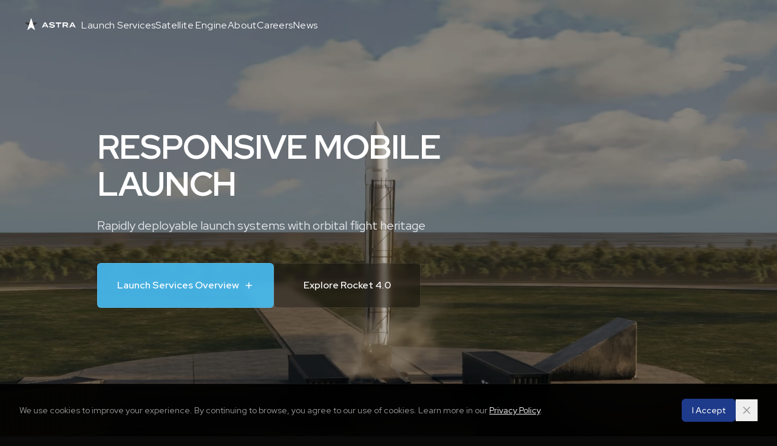

--- FILE ---
content_type: text/html; charset=UTF-8
request_url: https://astra.com/
body_size: 1772
content:
<!DOCTYPE html>
<html lang="en">
  <head>
    <meta charset="UTF-8" />
    <meta name="viewport" content="width=device-width, initial-scale=1.0, maximum-scale=1" />
    <link rel="icon" type="image/x-icon" href="/favicon.ico" />
    <title>Astra - Launch Services & Spacecraft Engines</title>
    <meta name="description" content="Leading the new era of space access with resilient launch systems, flight-proven electric propulsion, and rapid innovation. Fastest private company to reach orbit.">
    <link rel="preconnect" href="https://fonts.googleapis.com">
    <link rel="preconnect" href="https://fonts.gstatic.com" crossorigin>
    <link rel="preconnect" href="https://ajax.googleapis.com" crossorigin>
    <link href="https://fonts.googleapis.com/css2?family=Inter:wght@300;400;500;600;700;800;900&family=Red+Hat+Display:wght@300;400;500;600;700;800;900&family=Inconsolata:wght@300;400;500;600;700&family=Literata:opsz,wght@7..72,300;7..72,400;7..72,500;7..72,600;7..72,700&display=swap" rel="stylesheet">
    <!-- Preload critical hero video for faster LCP -->
    <link rel="preload" href="/api/storage/public/media/launch-system-orbit-web.mp4" as="video" type="video/mp4">
    <script>
      // Polyfill navigator.xr for browsers without WebXR support
      if (typeof navigator !== 'undefined') {
        try {
          if (typeof navigator.xr === 'undefined') {
            // Create a minimal XR polyfill that prevents errors
            navigator.xr = {
              isSessionSupported: function() { return Promise.resolve(false); },
              requestSession: function() { return Promise.reject(new Error('WebXR not supported')); }
            };
          }
        } catch (e) {
          // If we can't set navigator.xr, that's ok
          console.warn('Could not polyfill navigator.xr:', e);
        }
      }
    </script>
    <script type="module" crossorigin src="/assets/index-l3OBrR1Y.js"></script>
    <link rel="stylesheet" crossorigin href="/assets/index-JQShwyK1.css">
  </head>
  <body>
    <div id="root"></div>
  </body>
</html>

--- FILE ---
content_type: application/javascript; charset=UTF-8
request_url: https://astra.com/assets/index-l3OBrR1Y.js
body_size: 488425
content:
const __vite__mapDeps=(i,m=__vite__mapDeps,d=(m.f||(m.f=["assets/BlogPost-B0WvJ7vQ.js","assets/arrow-left-DH2FTnAC.js","assets/Admin-DwarkE58.js","assets/useMutation-BGoMRz1h.js","assets/badge-CsFf0rCN.js","assets/tabs-D-3UTUCD.js","assets/index-DE_QZsa8.js","assets/form-CMQaRBDY.js","assets/label-DTm4IRWc.js","assets/input-pLVzU_RR.js","assets/textarea-BxxhocMt.js","assets/dialog--K2iGN-6.js","assets/loader-circle-pPc6075C.js","assets/Login-eeZax5gm.js","assets/LaunchServices-DWdJ9Emw.js","assets/SectionHeadingSubHeadCarousel-Dnyf9NZ1.js","assets/MetricCard--godHmoE.js","assets/download-DZDB8WzA.js","assets/Section3VerticalMetricsLeftMediaRight-DMMZQV18.js","assets/arrow-right-BKxwWbXj.js","assets/SpacecraftEngine-DweL1zBP.js","assets/SectionSpecGrid-BYsYfO1A.js","assets/HeroSection2-C0tHQYOV.js","assets/About-BINBApCl.js","assets/SectionMediaGrid-CwP70IS_.js","assets/Careers-Y92OVyBa.js","assets/SectionIconGrid-CbOhYXQW.js","assets/select--bbI6ZJW.js","assets/Team-Cuks2JOX.js","assets/SectionTeamGrid-BRyLU-pV.js","assets/TeamMemberBio-BWCn-0eR.js","assets/Contact-ClgQodGN.js","assets/map-pin-BdX9LijX.js","assets/Media-Di_sqQ5E.js","assets/SectionDownloadGrid-B5tz0Y8A.js","assets/ScheduleLaunch-Dnvio-Ex.js","assets/SpacecraftEngineQuote-0avLv7ro.js","assets/Styleguide-BiAQ1cgZ.js","assets/rocket-CyzhymbF.js","assets/target-D1jB7wj_.js","assets/Missions-DN7tXdTV.js","assets/MissionTropics1-eSh8drGU.js","assets/external-link-UZ89zpCF.js","assets/MissionSpaceflight1-DM-siIjl.js","assets/MissionElana41-76oI1nCr.js","assets/MissionLV0007-Bo7Q2yaf.js","assets/MissionLV0006-D8kxqGiy.js"])))=>i.map(i=>d[i]);
var Oh=e=>{throw TypeError(e)};var $l=(e,t,n)=>t.has(e)||Oh("Cannot "+n);var E=(e,t,n)=>($l(e,t,"read from private field"),n?n.call(e):t.get(e)),B=(e,t,n)=>t.has(e)?Oh("Cannot add the same private member more than once"):t instanceof WeakSet?t.add(e):t.set(e,n),D=(e,t,n,r)=>($l(e,t,"write to private field"),r?r.call(e,n):t.set(e,n),n),Q=(e,t,n)=>($l(e,t,"access private method"),n);var Es=(e,t,n,r)=>({set _(i){D(e,t,i,n)},get _(){return E(e,t,r)}});function fb(e,t){for(var n=0;n<t.length;n++){const r=t[n];if(typeof r!="string"&&!Array.isArray(r)){for(const i in r)if(i!=="default"&&!(i in e)){const o=Object.getOwnPropertyDescriptor(r,i);o&&Object.defineProperty(e,i,o.get?o:{enumerable:!0,get:()=>r[i]})}}}return Object.freeze(Object.defineProperty(e,Symbol.toStringTag,{value:"Module"}))}(function(){const t=document.createElement("link").relList;if(t&&t.supports&&t.supports("modulepreload"))return;for(const i of document.querySelectorAll('link[rel="modulepreload"]'))r(i);new MutationObserver(i=>{for(const o of i)if(o.type==="childList")for(const s of o.addedNodes)s.tagName==="LINK"&&s.rel==="modulepreload"&&r(s)}).observe(document,{childList:!0,subtree:!0});function n(i){const o={};return i.integrity&&(o.integrity=i.integrity),i.referrerPolicy&&(o.referrerPolicy=i.referrerPolicy),i.crossOrigin==="use-credentials"?o.credentials="include":i.crossOrigin==="anonymous"?o.credentials="omit":o.credentials="same-origin",o}function r(i){if(i.ep)return;i.ep=!0;const o=n(i);fetch(i.href,o)}})();function ov(e){return e&&e.__esModule&&Object.prototype.hasOwnProperty.call(e,"default")?e.default:e}var sv={exports:{}},ol={},av={exports:{}},H={};/**
 * @license React
 * react.production.min.js
 *
 * Copyright (c) Facebook, Inc. and its affiliates.
 *
 * This source code is licensed under the MIT license found in the
 * LICENSE file in the root directory of this source tree.
 */var ss=Symbol.for("react.element"),hb=Symbol.for("react.portal"),pb=Symbol.for("react.fragment"),mb=Symbol.for("react.strict_mode"),gb=Symbol.for("react.profiler"),vb=Symbol.for("react.provider"),yb=Symbol.for("react.context"),xb=Symbol.for("react.forward_ref"),wb=Symbol.for("react.suspense"),bb=Symbol.for("react.memo"),Sb=Symbol.for("react.lazy"),Lh=Symbol.iterator;function Cb(e){return e===null||typeof e!="object"?null:(e=Lh&&e[Lh]||e["@@iterator"],typeof e=="function"?e:null)}var lv={isMounted:function(){return!1},enqueueForceUpdate:function(){},enqueueReplaceState:function(){},enqueueSetState:function(){}},uv=Object.assign,cv={};function Bi(e,t,n){this.props=e,this.context=t,this.refs=cv,this.updater=n||lv}Bi.prototype.isReactComponent={};Bi.prototype.setState=function(e,t){if(typeof e!="object"&&typeof e!="function"&&e!=null)throw Error("setState(...): takes an object of state variables to update or a function which returns an object of state variables.");this.updater.enqueueSetState(this,e,t,"setState")};Bi.prototype.forceUpdate=function(e){this.updater.enqueueForceUpdate(this,e,"forceUpdate")};function dv(){}dv.prototype=Bi.prototype;function Ed(e,t,n){this.props=e,this.context=t,this.refs=cv,this.updater=n||lv}var Pd=Ed.prototype=new dv;Pd.constructor=Ed;uv(Pd,Bi.prototype);Pd.isPureReactComponent=!0;var Mh=Array.isArray,fv=Object.prototype.hasOwnProperty,Td={current:null},hv={key:!0,ref:!0,__self:!0,__source:!0};function pv(e,t,n){var r,i={},o=null,s=null;if(t!=null)for(r in t.ref!==void 0&&(s=t.ref),t.key!==void 0&&(o=""+t.key),t)fv.call(t,r)&&!hv.hasOwnProperty(r)&&(i[r]=t[r]);var a=arguments.length-2;if(a===1)i.children=n;else if(1<a){for(var l=Array(a),u=0;u<a;u++)l[u]=arguments[u+2];i.children=l}if(e&&e.defaultProps)for(r in a=e.defaultProps,a)i[r]===void 0&&(i[r]=a[r]);return{$$typeof:ss,type:e,key:o,ref:s,props:i,_owner:Td.current}}function Eb(e,t){return{$$typeof:ss,type:e.type,key:t,ref:e.ref,props:e.props,_owner:e._owner}}function kd(e){return typeof e=="object"&&e!==null&&e.$$typeof===ss}function Pb(e){var t={"=":"=0",":":"=2"};return"$"+e.replace(/[=:]/g,function(n){return t[n]})}var Dh=/\/+/g;function Ul(e,t){return typeof e=="object"&&e!==null&&e.key!=null?Pb(""+e.key):t.toString(36)}function ta(e,t,n,r,i){var o=typeof e;(o==="undefined"||o==="boolean")&&(e=null);var s=!1;if(e===null)s=!0;else switch(o){case"string":case"number":s=!0;break;case"object":switch(e.$$typeof){case ss:case hb:s=!0}}if(s)return s=e,i=i(s),e=r===""?"."+Ul(s,0):r,Mh(i)?(n="",e!=null&&(n=e.replace(Dh,"$&/")+"/"),ta(i,t,n,"",function(u){return u})):i!=null&&(kd(i)&&(i=Eb(i,n+(!i.key||s&&s.key===i.key?"":(""+i.key).replace(Dh,"$&/")+"/")+e)),t.push(i)),1;if(s=0,r=r===""?".":r+":",Mh(e))for(var a=0;a<e.length;a++){o=e[a];var l=r+Ul(o,a);s+=ta(o,t,n,l,i)}else if(l=Cb(e),typeof l=="function")for(e=l.call(e),a=0;!(o=e.next()).done;)o=o.value,l=r+Ul(o,a++),s+=ta(o,t,n,l,i);else if(o==="object")throw t=String(e),Error("Objects are not valid as a React child (found: "+(t==="[object Object]"?"object with keys {"+Object.keys(e).join(", ")+"}":t)+"). If you meant to render a collection of children, use an array instead.");return s}function Ps(e,t,n){if(e==null)return e;var r=[],i=0;return ta(e,r,"","",function(o){return t.call(n,o,i++)}),r}function Tb(e){if(e._status===-1){var t=e._result;t=t(),t.then(function(n){(e._status===0||e._status===-1)&&(e._status=1,e._result=n)},function(n){(e._status===0||e._status===-1)&&(e._status=2,e._result=n)}),e._status===-1&&(e._status=0,e._result=t)}if(e._status===1)return e._result.default;throw e._result}var He={current:null},na={transition:null},kb={ReactCurrentDispatcher:He,ReactCurrentBatchConfig:na,ReactCurrentOwner:Td};function mv(){throw Error("act(...) is not supported in production builds of React.")}H.Children={map:Ps,forEach:function(e,t,n){Ps(e,function(){t.apply(this,arguments)},n)},count:function(e){var t=0;return Ps(e,function(){t++}),t},toArray:function(e){return Ps(e,function(t){return t})||[]},only:function(e){if(!kd(e))throw Error("React.Children.only expected to receive a single React element child.");return e}};H.Component=Bi;H.Fragment=pb;H.Profiler=gb;H.PureComponent=Ed;H.StrictMode=mb;H.Suspense=wb;H.__SECRET_INTERNALS_DO_NOT_USE_OR_YOU_WILL_BE_FIRED=kb;H.act=mv;H.cloneElement=function(e,t,n){if(e==null)throw Error("React.cloneElement(...): The argument must be a React element, but you passed "+e+".");var r=uv({},e.props),i=e.key,o=e.ref,s=e._owner;if(t!=null){if(t.ref!==void 0&&(o=t.ref,s=Td.current),t.key!==void 0&&(i=""+t.key),e.type&&e.type.defaultProps)var a=e.type.defaultProps;for(l in t)fv.call(t,l)&&!hv.hasOwnProperty(l)&&(r[l]=t[l]===void 0&&a!==void 0?a[l]:t[l])}var l=arguments.length-2;if(l===1)r.children=n;else if(1<l){a=Array(l);for(var u=0;u<l;u++)a[u]=arguments[u+2];r.children=a}return{$$typeof:ss,type:e.type,key:i,ref:o,props:r,_owner:s}};H.createContext=function(e){return e={$$typeof:yb,_currentValue:e,_currentValue2:e,_threadCount:0,Provider:null,Consumer:null,_defaultValue:null,_globalName:null},e.Provider={$$typeof:vb,_context:e},e.Consumer=e};H.createElement=pv;H.createFactory=function(e){var t=pv.bind(null,e);return t.type=e,t};H.createRef=function(){return{current:null}};H.forwardRef=function(e){return{$$typeof:xb,render:e}};H.isValidElement=kd;H.lazy=function(e){return{$$typeof:Sb,_payload:{_status:-1,_result:e},_init:Tb}};H.memo=function(e,t){return{$$typeof:bb,type:e,compare:t===void 0?null:t}};H.startTransition=function(e){var t=na.transition;na.transition={};try{e()}finally{na.transition=t}};H.unstable_act=mv;H.useCallback=function(e,t){return He.current.useCallback(e,t)};H.useContext=function(e){return He.current.useContext(e)};H.useDebugValue=function(){};H.useDeferredValue=function(e){return He.current.useDeferredValue(e)};H.useEffect=function(e,t){return He.current.useEffect(e,t)};H.useId=function(){return He.current.useId()};H.useImperativeHandle=function(e,t,n){return He.current.useImperativeHandle(e,t,n)};H.useInsertionEffect=function(e,t){return He.current.useInsertionEffect(e,t)};H.useLayoutEffect=function(e,t){return He.current.useLayoutEffect(e,t)};H.useMemo=function(e,t){return He.current.useMemo(e,t)};H.useReducer=function(e,t,n){return He.current.useReducer(e,t,n)};H.useRef=function(e){return He.current.useRef(e)};H.useState=function(e){return He.current.useState(e)};H.useSyncExternalStore=function(e,t,n){return He.current.useSyncExternalStore(e,t,n)};H.useTransition=function(){return He.current.useTransition()};H.version="18.3.1";av.exports=H;var p=av.exports;const Ue=ov(p),gv=fb({__proto__:null,default:Ue},[p]);/**
 * @license React
 * react-jsx-runtime.production.min.js
 *
 * Copyright (c) Facebook, Inc. and its affiliates.
 *
 * This source code is licensed under the MIT license found in the
 * LICENSE file in the root directory of this source tree.
 */var Rb=p,jb=Symbol.for("react.element"),Nb=Symbol.for("react.fragment"),Ab=Object.prototype.hasOwnProperty,Ob=Rb.__SECRET_INTERNALS_DO_NOT_USE_OR_YOU_WILL_BE_FIRED.ReactCurrentOwner,Lb={key:!0,ref:!0,__self:!0,__source:!0};function vv(e,t,n){var r,i={},o=null,s=null;n!==void 0&&(o=""+n),t.key!==void 0&&(o=""+t.key),t.ref!==void 0&&(s=t.ref);for(r in t)Ab.call(t,r)&&!Lb.hasOwnProperty(r)&&(i[r]=t[r]);if(e&&e.defaultProps)for(r in t=e.defaultProps,t)i[r]===void 0&&(i[r]=t[r]);return{$$typeof:jb,type:e,key:o,ref:s,props:i,_owner:Ob.current}}ol.Fragment=Nb;ol.jsx=vv;ol.jsxs=vv;sv.exports=ol;var f=sv.exports,yv={exports:{}},ut={},xv={exports:{}},wv={};/**
 * @license React
 * scheduler.production.min.js
 *
 * Copyright (c) Facebook, Inc. and its affiliates.
 *
 * This source code is licensed under the MIT license found in the
 * LICENSE file in the root directory of this source tree.
 */(function(e){function t(R,O){var I=R.length;R.push(O);e:for(;0<I;){var W=I-1>>>1,se=R[W];if(0<i(se,O))R[W]=O,R[I]=se,I=W;else break e}}function n(R){return R.length===0?null:R[0]}function r(R){if(R.length===0)return null;var O=R[0],I=R.pop();if(I!==O){R[0]=I;e:for(var W=0,se=R.length,Ct=se>>>1;W<Ct;){var dt=2*(W+1)-1,Gi=R[dt],qt=dt+1,sr=R[qt];if(0>i(Gi,I))qt<se&&0>i(sr,Gi)?(R[W]=sr,R[qt]=I,W=qt):(R[W]=Gi,R[dt]=I,W=dt);else if(qt<se&&0>i(sr,I))R[W]=sr,R[qt]=I,W=qt;else break e}}return O}function i(R,O){var I=R.sortIndex-O.sortIndex;return I!==0?I:R.id-O.id}if(typeof performance=="object"&&typeof performance.now=="function"){var o=performance;e.unstable_now=function(){return o.now()}}else{var s=Date,a=s.now();e.unstable_now=function(){return s.now()-a}}var l=[],u=[],c=1,d=null,h=3,v=!1,b=!1,y=!1,w=typeof setTimeout=="function"?setTimeout:null,m=typeof clearTimeout=="function"?clearTimeout:null,g=typeof setImmediate<"u"?setImmediate:null;typeof navigator<"u"&&navigator.scheduling!==void 0&&navigator.scheduling.isInputPending!==void 0&&navigator.scheduling.isInputPending.bind(navigator.scheduling);function x(R){for(var O=n(u);O!==null;){if(O.callback===null)r(u);else if(O.startTime<=R)r(u),O.sortIndex=O.expirationTime,t(l,O);else break;O=n(u)}}function S(R){if(y=!1,x(R),!b)if(n(l)!==null)b=!0,U(C);else{var O=n(u);O!==null&&z(S,O.startTime-R)}}function C(R,O){b=!1,y&&(y=!1,m(k),k=-1),v=!0;var I=h;try{for(x(O),d=n(l);d!==null&&(!(d.expirationTime>O)||R&&!V());){var W=d.callback;if(typeof W=="function"){d.callback=null,h=d.priorityLevel;var se=W(d.expirationTime<=O);O=e.unstable_now(),typeof se=="function"?d.callback=se:d===n(l)&&r(l),x(O)}else r(l);d=n(l)}if(d!==null)var Ct=!0;else{var dt=n(u);dt!==null&&z(S,dt.startTime-O),Ct=!1}return Ct}finally{d=null,h=I,v=!1}}var P=!1,T=null,k=-1,N=5,A=-1;function V(){return!(e.unstable_now()-A<N)}function _(){if(T!==null){var R=e.unstable_now();A=R;var O=!0;try{O=T(!0,R)}finally{O?K():(P=!1,T=null)}}else P=!1}var K;if(typeof g=="function")K=function(){g(_)};else if(typeof MessageChannel<"u"){var L=new MessageChannel,q=L.port2;L.port1.onmessage=_,K=function(){q.postMessage(null)}}else K=function(){w(_,0)};function U(R){T=R,P||(P=!0,K())}function z(R,O){k=w(function(){R(e.unstable_now())},O)}e.unstable_IdlePriority=5,e.unstable_ImmediatePriority=1,e.unstable_LowPriority=4,e.unstable_NormalPriority=3,e.unstable_Profiling=null,e.unstable_UserBlockingPriority=2,e.unstable_cancelCallback=function(R){R.callback=null},e.unstable_continueExecution=function(){b||v||(b=!0,U(C))},e.unstable_forceFrameRate=function(R){0>R||125<R?console.error("forceFrameRate takes a positive int between 0 and 125, forcing frame rates higher than 125 fps is not supported"):N=0<R?Math.floor(1e3/R):5},e.unstable_getCurrentPriorityLevel=function(){return h},e.unstable_getFirstCallbackNode=function(){return n(l)},e.unstable_next=function(R){switch(h){case 1:case 2:case 3:var O=3;break;default:O=h}var I=h;h=O;try{return R()}finally{h=I}},e.unstable_pauseExecution=function(){},e.unstable_requestPaint=function(){},e.unstable_runWithPriority=function(R,O){switch(R){case 1:case 2:case 3:case 4:case 5:break;default:R=3}var I=h;h=R;try{return O()}finally{h=I}},e.unstable_scheduleCallback=function(R,O,I){var W=e.unstable_now();switch(typeof I=="object"&&I!==null?(I=I.delay,I=typeof I=="number"&&0<I?W+I:W):I=W,R){case 1:var se=-1;break;case 2:se=250;break;case 5:se=1073741823;break;case 4:se=1e4;break;default:se=5e3}return se=I+se,R={id:c++,callback:O,priorityLevel:R,startTime:I,expirationTime:se,sortIndex:-1},I>W?(R.sortIndex=I,t(u,R),n(l)===null&&R===n(u)&&(y?(m(k),k=-1):y=!0,z(S,I-W))):(R.sortIndex=se,t(l,R),b||v||(b=!0,U(C))),R},e.unstable_shouldYield=V,e.unstable_wrapCallback=function(R){var O=h;return function(){var I=h;h=O;try{return R.apply(this,arguments)}finally{h=I}}}})(wv);xv.exports=wv;var Mb=xv.exports;/**
 * @license React
 * react-dom.production.min.js
 *
 * Copyright (c) Facebook, Inc. and its affiliates.
 *
 * This source code is licensed under the MIT license found in the
 * LICENSE file in the root directory of this source tree.
 */var Db=p,at=Mb;function j(e){for(var t="https://reactjs.org/docs/error-decoder.html?invariant="+e,n=1;n<arguments.length;n++)t+="&args[]="+encodeURIComponent(arguments[n]);return"Minified React error #"+e+"; visit "+t+" for the full message or use the non-minified dev environment for full errors and additional helpful warnings."}var bv=new Set,jo={};function Lr(e,t){ki(e,t),ki(e+"Capture",t)}function ki(e,t){for(jo[e]=t,e=0;e<t.length;e++)bv.add(t[e])}var un=!(typeof window>"u"||typeof window.document>"u"||typeof window.document.createElement>"u"),Wu=Object.prototype.hasOwnProperty,_b=/^[:A-Z_a-z\u00C0-\u00D6\u00D8-\u00F6\u00F8-\u02FF\u0370-\u037D\u037F-\u1FFF\u200C-\u200D\u2070-\u218F\u2C00-\u2FEF\u3001-\uD7FF\uF900-\uFDCF\uFDF0-\uFFFD][:A-Z_a-z\u00C0-\u00D6\u00D8-\u00F6\u00F8-\u02FF\u0370-\u037D\u037F-\u1FFF\u200C-\u200D\u2070-\u218F\u2C00-\u2FEF\u3001-\uD7FF\uF900-\uFDCF\uFDF0-\uFFFD\-.0-9\u00B7\u0300-\u036F\u203F-\u2040]*$/,_h={},Ih={};function Ib(e){return Wu.call(Ih,e)?!0:Wu.call(_h,e)?!1:_b.test(e)?Ih[e]=!0:(_h[e]=!0,!1)}function Vb(e,t,n,r){if(n!==null&&n.type===0)return!1;switch(typeof t){case"function":case"symbol":return!0;case"boolean":return r?!1:n!==null?!n.acceptsBooleans:(e=e.toLowerCase().slice(0,5),e!=="data-"&&e!=="aria-");default:return!1}}function Fb(e,t,n,r){if(t===null||typeof t>"u"||Vb(e,t,n,r))return!0;if(r)return!1;if(n!==null)switch(n.type){case 3:return!t;case 4:return t===!1;case 5:return isNaN(t);case 6:return isNaN(t)||1>t}return!1}function Ke(e,t,n,r,i,o,s){this.acceptsBooleans=t===2||t===3||t===4,this.attributeName=r,this.attributeNamespace=i,this.mustUseProperty=n,this.propertyName=e,this.type=t,this.sanitizeURL=o,this.removeEmptyString=s}var je={};"children dangerouslySetInnerHTML defaultValue defaultChecked innerHTML suppressContentEditableWarning suppressHydrationWarning style".split(" ").forEach(function(e){je[e]=new Ke(e,0,!1,e,null,!1,!1)});[["acceptCharset","accept-charset"],["className","class"],["htmlFor","for"],["httpEquiv","http-equiv"]].forEach(function(e){var t=e[0];je[t]=new Ke(t,1,!1,e[1],null,!1,!1)});["contentEditable","draggable","spellCheck","value"].forEach(function(e){je[e]=new Ke(e,2,!1,e.toLowerCase(),null,!1,!1)});["autoReverse","externalResourcesRequired","focusable","preserveAlpha"].forEach(function(e){je[e]=new Ke(e,2,!1,e,null,!1,!1)});"allowFullScreen async autoFocus autoPlay controls default defer disabled disablePictureInPicture disableRemotePlayback formNoValidate hidden loop noModule noValidate open playsInline readOnly required reversed scoped seamless itemScope".split(" ").forEach(function(e){je[e]=new Ke(e,3,!1,e.toLowerCase(),null,!1,!1)});["checked","multiple","muted","selected"].forEach(function(e){je[e]=new Ke(e,3,!0,e,null,!1,!1)});["capture","download"].forEach(function(e){je[e]=new Ke(e,4,!1,e,null,!1,!1)});["cols","rows","size","span"].forEach(function(e){je[e]=new Ke(e,6,!1,e,null,!1,!1)});["rowSpan","start"].forEach(function(e){je[e]=new Ke(e,5,!1,e.toLowerCase(),null,!1,!1)});var Rd=/[\-:]([a-z])/g;function jd(e){return e[1].toUpperCase()}"accent-height alignment-baseline arabic-form baseline-shift cap-height clip-path clip-rule color-interpolation color-interpolation-filters color-profile color-rendering dominant-baseline enable-background fill-opacity fill-rule flood-color flood-opacity font-family font-size font-size-adjust font-stretch font-style font-variant font-weight glyph-name glyph-orientation-horizontal glyph-orientation-vertical horiz-adv-x horiz-origin-x image-rendering letter-spacing lighting-color marker-end marker-mid marker-start overline-position overline-thickness paint-order panose-1 pointer-events rendering-intent shape-rendering stop-color stop-opacity strikethrough-position strikethrough-thickness stroke-dasharray stroke-dashoffset stroke-linecap stroke-linejoin stroke-miterlimit stroke-opacity stroke-width text-anchor text-decoration text-rendering underline-position underline-thickness unicode-bidi unicode-range units-per-em v-alphabetic v-hanging v-ideographic v-mathematical vector-effect vert-adv-y vert-origin-x vert-origin-y word-spacing writing-mode xmlns:xlink x-height".split(" ").forEach(function(e){var t=e.replace(Rd,jd);je[t]=new Ke(t,1,!1,e,null,!1,!1)});"xlink:actuate xlink:arcrole xlink:role xlink:show xlink:title xlink:type".split(" ").forEach(function(e){var t=e.replace(Rd,jd);je[t]=new Ke(t,1,!1,e,"http://www.w3.org/1999/xlink",!1,!1)});["xml:base","xml:lang","xml:space"].forEach(function(e){var t=e.replace(Rd,jd);je[t]=new Ke(t,1,!1,e,"http://www.w3.org/XML/1998/namespace",!1,!1)});["tabIndex","crossOrigin"].forEach(function(e){je[e]=new Ke(e,1,!1,e.toLowerCase(),null,!1,!1)});je.xlinkHref=new Ke("xlinkHref",1,!1,"xlink:href","http://www.w3.org/1999/xlink",!0,!1);["src","href","action","formAction"].forEach(function(e){je[e]=new Ke(e,1,!1,e.toLowerCase(),null,!0,!0)});function Nd(e,t,n,r){var i=je.hasOwnProperty(t)?je[t]:null;(i!==null?i.type!==0:r||!(2<t.length)||t[0]!=="o"&&t[0]!=="O"||t[1]!=="n"&&t[1]!=="N")&&(Fb(t,n,i,r)&&(n=null),r||i===null?Ib(t)&&(n===null?e.removeAttribute(t):e.setAttribute(t,""+n)):i.mustUseProperty?e[i.propertyName]=n===null?i.type===3?!1:"":n:(t=i.attributeName,r=i.attributeNamespace,n===null?e.removeAttribute(t):(i=i.type,n=i===3||i===4&&n===!0?"":""+n,r?e.setAttributeNS(r,t,n):e.setAttribute(t,n))))}var gn=Db.__SECRET_INTERNALS_DO_NOT_USE_OR_YOU_WILL_BE_FIRED,Ts=Symbol.for("react.element"),Br=Symbol.for("react.portal"),$r=Symbol.for("react.fragment"),Ad=Symbol.for("react.strict_mode"),Hu=Symbol.for("react.profiler"),Sv=Symbol.for("react.provider"),Cv=Symbol.for("react.context"),Od=Symbol.for("react.forward_ref"),Ku=Symbol.for("react.suspense"),Qu=Symbol.for("react.suspense_list"),Ld=Symbol.for("react.memo"),Cn=Symbol.for("react.lazy"),Ev=Symbol.for("react.offscreen"),Vh=Symbol.iterator;function Xi(e){return e===null||typeof e!="object"?null:(e=Vh&&e[Vh]||e["@@iterator"],typeof e=="function"?e:null)}var pe=Object.assign,Wl;function ao(e){if(Wl===void 0)try{throw Error()}catch(n){var t=n.stack.trim().match(/\n( *(at )?)/);Wl=t&&t[1]||""}return`
`+Wl+e}var Hl=!1;function Kl(e,t){if(!e||Hl)return"";Hl=!0;var n=Error.prepareStackTrace;Error.prepareStackTrace=void 0;try{if(t)if(t=function(){throw Error()},Object.defineProperty(t.prototype,"props",{set:function(){throw Error()}}),typeof Reflect=="object"&&Reflect.construct){try{Reflect.construct(t,[])}catch(u){var r=u}Reflect.construct(e,[],t)}else{try{t.call()}catch(u){r=u}e.call(t.prototype)}else{try{throw Error()}catch(u){r=u}e()}}catch(u){if(u&&r&&typeof u.stack=="string"){for(var i=u.stack.split(`
`),o=r.stack.split(`
`),s=i.length-1,a=o.length-1;1<=s&&0<=a&&i[s]!==o[a];)a--;for(;1<=s&&0<=a;s--,a--)if(i[s]!==o[a]){if(s!==1||a!==1)do if(s--,a--,0>a||i[s]!==o[a]){var l=`
`+i[s].replace(" at new "," at ");return e.displayName&&l.includes("<anonymous>")&&(l=l.replace("<anonymous>",e.displayName)),l}while(1<=s&&0<=a);break}}}finally{Hl=!1,Error.prepareStackTrace=n}return(e=e?e.displayName||e.name:"")?ao(e):""}function zb(e){switch(e.tag){case 5:return ao(e.type);case 16:return ao("Lazy");case 13:return ao("Suspense");case 19:return ao("SuspenseList");case 0:case 2:case 15:return e=Kl(e.type,!1),e;case 11:return e=Kl(e.type.render,!1),e;case 1:return e=Kl(e.type,!0),e;default:return""}}function Gu(e){if(e==null)return null;if(typeof e=="function")return e.displayName||e.name||null;if(typeof e=="string")return e;switch(e){case $r:return"Fragment";case Br:return"Portal";case Hu:return"Profiler";case Ad:return"StrictMode";case Ku:return"Suspense";case Qu:return"SuspenseList"}if(typeof e=="object")switch(e.$$typeof){case Cv:return(e.displayName||"Context")+".Consumer";case Sv:return(e._context.displayName||"Context")+".Provider";case Od:var t=e.render;return e=e.displayName,e||(e=t.displayName||t.name||"",e=e!==""?"ForwardRef("+e+")":"ForwardRef"),e;case Ld:return t=e.displayName||null,t!==null?t:Gu(e.type)||"Memo";case Cn:t=e._payload,e=e._init;try{return Gu(e(t))}catch{}}return null}function Bb(e){var t=e.type;switch(e.tag){case 24:return"Cache";case 9:return(t.displayName||"Context")+".Consumer";case 10:return(t._context.displayName||"Context")+".Provider";case 18:return"DehydratedFragment";case 11:return e=t.render,e=e.displayName||e.name||"",t.displayName||(e!==""?"ForwardRef("+e+")":"ForwardRef");case 7:return"Fragment";case 5:return t;case 4:return"Portal";case 3:return"Root";case 6:return"Text";case 16:return Gu(t);case 8:return t===Ad?"StrictMode":"Mode";case 22:return"Offscreen";case 12:return"Profiler";case 21:return"Scope";case 13:return"Suspense";case 19:return"SuspenseList";case 25:return"TracingMarker";case 1:case 0:case 17:case 2:case 14:case 15:if(typeof t=="function")return t.displayName||t.name||null;if(typeof t=="string")return t}return null}function Kn(e){switch(typeof e){case"boolean":case"number":case"string":case"undefined":return e;case"object":return e;default:return""}}function Pv(e){var t=e.type;return(e=e.nodeName)&&e.toLowerCase()==="input"&&(t==="checkbox"||t==="radio")}function $b(e){var t=Pv(e)?"checked":"value",n=Object.getOwnPropertyDescriptor(e.constructor.prototype,t),r=""+e[t];if(!e.hasOwnProperty(t)&&typeof n<"u"&&typeof n.get=="function"&&typeof n.set=="function"){var i=n.get,o=n.set;return Object.defineProperty(e,t,{configurable:!0,get:function(){return i.call(this)},set:function(s){r=""+s,o.call(this,s)}}),Object.defineProperty(e,t,{enumerable:n.enumerable}),{getValue:function(){return r},setValue:function(s){r=""+s},stopTracking:function(){e._valueTracker=null,delete e[t]}}}}function ks(e){e._valueTracker||(e._valueTracker=$b(e))}function Tv(e){if(!e)return!1;var t=e._valueTracker;if(!t)return!0;var n=t.getValue(),r="";return e&&(r=Pv(e)?e.checked?"true":"false":e.value),e=r,e!==n?(t.setValue(e),!0):!1}function ba(e){if(e=e||(typeof document<"u"?document:void 0),typeof e>"u")return null;try{return e.activeElement||e.body}catch{return e.body}}function Yu(e,t){var n=t.checked;return pe({},t,{defaultChecked:void 0,defaultValue:void 0,value:void 0,checked:n??e._wrapperState.initialChecked})}function Fh(e,t){var n=t.defaultValue==null?"":t.defaultValue,r=t.checked!=null?t.checked:t.defaultChecked;n=Kn(t.value!=null?t.value:n),e._wrapperState={initialChecked:r,initialValue:n,controlled:t.type==="checkbox"||t.type==="radio"?t.checked!=null:t.value!=null}}function kv(e,t){t=t.checked,t!=null&&Nd(e,"checked",t,!1)}function Xu(e,t){kv(e,t);var n=Kn(t.value),r=t.type;if(n!=null)r==="number"?(n===0&&e.value===""||e.value!=n)&&(e.value=""+n):e.value!==""+n&&(e.value=""+n);else if(r==="submit"||r==="reset"){e.removeAttribute("value");return}t.hasOwnProperty("value")?qu(e,t.type,n):t.hasOwnProperty("defaultValue")&&qu(e,t.type,Kn(t.defaultValue)),t.checked==null&&t.defaultChecked!=null&&(e.defaultChecked=!!t.defaultChecked)}function zh(e,t,n){if(t.hasOwnProperty("value")||t.hasOwnProperty("defaultValue")){var r=t.type;if(!(r!=="submit"&&r!=="reset"||t.value!==void 0&&t.value!==null))return;t=""+e._wrapperState.initialValue,n||t===e.value||(e.value=t),e.defaultValue=t}n=e.name,n!==""&&(e.name=""),e.defaultChecked=!!e._wrapperState.initialChecked,n!==""&&(e.name=n)}function qu(e,t,n){(t!=="number"||ba(e.ownerDocument)!==e)&&(n==null?e.defaultValue=""+e._wrapperState.initialValue:e.defaultValue!==""+n&&(e.defaultValue=""+n))}var lo=Array.isArray;function ii(e,t,n,r){if(e=e.options,t){t={};for(var i=0;i<n.length;i++)t["$"+n[i]]=!0;for(n=0;n<e.length;n++)i=t.hasOwnProperty("$"+e[n].value),e[n].selected!==i&&(e[n].selected=i),i&&r&&(e[n].defaultSelected=!0)}else{for(n=""+Kn(n),t=null,i=0;i<e.length;i++){if(e[i].value===n){e[i].selected=!0,r&&(e[i].defaultSelected=!0);return}t!==null||e[i].disabled||(t=e[i])}t!==null&&(t.selected=!0)}}function Zu(e,t){if(t.dangerouslySetInnerHTML!=null)throw Error(j(91));return pe({},t,{value:void 0,defaultValue:void 0,children:""+e._wrapperState.initialValue})}function Bh(e,t){var n=t.value;if(n==null){if(n=t.children,t=t.defaultValue,n!=null){if(t!=null)throw Error(j(92));if(lo(n)){if(1<n.length)throw Error(j(93));n=n[0]}t=n}t==null&&(t=""),n=t}e._wrapperState={initialValue:Kn(n)}}function Rv(e,t){var n=Kn(t.value),r=Kn(t.defaultValue);n!=null&&(n=""+n,n!==e.value&&(e.value=n),t.defaultValue==null&&e.defaultValue!==n&&(e.defaultValue=n)),r!=null&&(e.defaultValue=""+r)}function $h(e){var t=e.textContent;t===e._wrapperState.initialValue&&t!==""&&t!==null&&(e.value=t)}function jv(e){switch(e){case"svg":return"http://www.w3.org/2000/svg";case"math":return"http://www.w3.org/1998/Math/MathML";default:return"http://www.w3.org/1999/xhtml"}}function Ju(e,t){return e==null||e==="http://www.w3.org/1999/xhtml"?jv(t):e==="http://www.w3.org/2000/svg"&&t==="foreignObject"?"http://www.w3.org/1999/xhtml":e}var Rs,Nv=function(e){return typeof MSApp<"u"&&MSApp.execUnsafeLocalFunction?function(t,n,r,i){MSApp.execUnsafeLocalFunction(function(){return e(t,n,r,i)})}:e}(function(e,t){if(e.namespaceURI!=="http://www.w3.org/2000/svg"||"innerHTML"in e)e.innerHTML=t;else{for(Rs=Rs||document.createElement("div"),Rs.innerHTML="<svg>"+t.valueOf().toString()+"</svg>",t=Rs.firstChild;e.firstChild;)e.removeChild(e.firstChild);for(;t.firstChild;)e.appendChild(t.firstChild)}});function No(e,t){if(t){var n=e.firstChild;if(n&&n===e.lastChild&&n.nodeType===3){n.nodeValue=t;return}}e.textContent=t}var go={animationIterationCount:!0,aspectRatio:!0,borderImageOutset:!0,borderImageSlice:!0,borderImageWidth:!0,boxFlex:!0,boxFlexGroup:!0,boxOrdinalGroup:!0,columnCount:!0,columns:!0,flex:!0,flexGrow:!0,flexPositive:!0,flexShrink:!0,flexNegative:!0,flexOrder:!0,gridArea:!0,gridRow:!0,gridRowEnd:!0,gridRowSpan:!0,gridRowStart:!0,gridColumn:!0,gridColumnEnd:!0,gridColumnSpan:!0,gridColumnStart:!0,fontWeight:!0,lineClamp:!0,lineHeight:!0,opacity:!0,order:!0,orphans:!0,tabSize:!0,widows:!0,zIndex:!0,zoom:!0,fillOpacity:!0,floodOpacity:!0,stopOpacity:!0,strokeDasharray:!0,strokeDashoffset:!0,strokeMiterlimit:!0,strokeOpacity:!0,strokeWidth:!0},Ub=["Webkit","ms","Moz","O"];Object.keys(go).forEach(function(e){Ub.forEach(function(t){t=t+e.charAt(0).toUpperCase()+e.substring(1),go[t]=go[e]})});function Av(e,t,n){return t==null||typeof t=="boolean"||t===""?"":n||typeof t!="number"||t===0||go.hasOwnProperty(e)&&go[e]?(""+t).trim():t+"px"}function Ov(e,t){e=e.style;for(var n in t)if(t.hasOwnProperty(n)){var r=n.indexOf("--")===0,i=Av(n,t[n],r);n==="float"&&(n="cssFloat"),r?e.setProperty(n,i):e[n]=i}}var Wb=pe({menuitem:!0},{area:!0,base:!0,br:!0,col:!0,embed:!0,hr:!0,img:!0,input:!0,keygen:!0,link:!0,meta:!0,param:!0,source:!0,track:!0,wbr:!0});function ec(e,t){if(t){if(Wb[e]&&(t.children!=null||t.dangerouslySetInnerHTML!=null))throw Error(j(137,e));if(t.dangerouslySetInnerHTML!=null){if(t.children!=null)throw Error(j(60));if(typeof t.dangerouslySetInnerHTML!="object"||!("__html"in t.dangerouslySetInnerHTML))throw Error(j(61))}if(t.style!=null&&typeof t.style!="object")throw Error(j(62))}}function tc(e,t){if(e.indexOf("-")===-1)return typeof t.is=="string";switch(e){case"annotation-xml":case"color-profile":case"font-face":case"font-face-src":case"font-face-uri":case"font-face-format":case"font-face-name":case"missing-glyph":return!1;default:return!0}}var nc=null;function Md(e){return e=e.target||e.srcElement||window,e.correspondingUseElement&&(e=e.correspondingUseElement),e.nodeType===3?e.parentNode:e}var rc=null,oi=null,si=null;function Uh(e){if(e=us(e)){if(typeof rc!="function")throw Error(j(280));var t=e.stateNode;t&&(t=cl(t),rc(e.stateNode,e.type,t))}}function Lv(e){oi?si?si.push(e):si=[e]:oi=e}function Mv(){if(oi){var e=oi,t=si;if(si=oi=null,Uh(e),t)for(e=0;e<t.length;e++)Uh(t[e])}}function Dv(e,t){return e(t)}function _v(){}var Ql=!1;function Iv(e,t,n){if(Ql)return e(t,n);Ql=!0;try{return Dv(e,t,n)}finally{Ql=!1,(oi!==null||si!==null)&&(_v(),Mv())}}function Ao(e,t){var n=e.stateNode;if(n===null)return null;var r=cl(n);if(r===null)return null;n=r[t];e:switch(t){case"onClick":case"onClickCapture":case"onDoubleClick":case"onDoubleClickCapture":case"onMouseDown":case"onMouseDownCapture":case"onMouseMove":case"onMouseMoveCapture":case"onMouseUp":case"onMouseUpCapture":case"onMouseEnter":(r=!r.disabled)||(e=e.type,r=!(e==="button"||e==="input"||e==="select"||e==="textarea")),e=!r;break e;default:e=!1}if(e)return null;if(n&&typeof n!="function")throw Error(j(231,t,typeof n));return n}var ic=!1;if(un)try{var qi={};Object.defineProperty(qi,"passive",{get:function(){ic=!0}}),window.addEventListener("test",qi,qi),window.removeEventListener("test",qi,qi)}catch{ic=!1}function Hb(e,t,n,r,i,o,s,a,l){var u=Array.prototype.slice.call(arguments,3);try{t.apply(n,u)}catch(c){this.onError(c)}}var vo=!1,Sa=null,Ca=!1,oc=null,Kb={onError:function(e){vo=!0,Sa=e}};function Qb(e,t,n,r,i,o,s,a,l){vo=!1,Sa=null,Hb.apply(Kb,arguments)}function Gb(e,t,n,r,i,o,s,a,l){if(Qb.apply(this,arguments),vo){if(vo){var u=Sa;vo=!1,Sa=null}else throw Error(j(198));Ca||(Ca=!0,oc=u)}}function Mr(e){var t=e,n=e;if(e.alternate)for(;t.return;)t=t.return;else{e=t;do t=e,t.flags&4098&&(n=t.return),e=t.return;while(e)}return t.tag===3?n:null}function Vv(e){if(e.tag===13){var t=e.memoizedState;if(t===null&&(e=e.alternate,e!==null&&(t=e.memoizedState)),t!==null)return t.dehydrated}return null}function Wh(e){if(Mr(e)!==e)throw Error(j(188))}function Yb(e){var t=e.alternate;if(!t){if(t=Mr(e),t===null)throw Error(j(188));return t!==e?null:e}for(var n=e,r=t;;){var i=n.return;if(i===null)break;var o=i.alternate;if(o===null){if(r=i.return,r!==null){n=r;continue}break}if(i.child===o.child){for(o=i.child;o;){if(o===n)return Wh(i),e;if(o===r)return Wh(i),t;o=o.sibling}throw Error(j(188))}if(n.return!==r.return)n=i,r=o;else{for(var s=!1,a=i.child;a;){if(a===n){s=!0,n=i,r=o;break}if(a===r){s=!0,r=i,n=o;break}a=a.sibling}if(!s){for(a=o.child;a;){if(a===n){s=!0,n=o,r=i;break}if(a===r){s=!0,r=o,n=i;break}a=a.sibling}if(!s)throw Error(j(189))}}if(n.alternate!==r)throw Error(j(190))}if(n.tag!==3)throw Error(j(188));return n.stateNode.current===n?e:t}function Fv(e){return e=Yb(e),e!==null?zv(e):null}function zv(e){if(e.tag===5||e.tag===6)return e;for(e=e.child;e!==null;){var t=zv(e);if(t!==null)return t;e=e.sibling}return null}var Bv=at.unstable_scheduleCallback,Hh=at.unstable_cancelCallback,Xb=at.unstable_shouldYield,qb=at.unstable_requestPaint,xe=at.unstable_now,Zb=at.unstable_getCurrentPriorityLevel,Dd=at.unstable_ImmediatePriority,$v=at.unstable_UserBlockingPriority,Ea=at.unstable_NormalPriority,Jb=at.unstable_LowPriority,Uv=at.unstable_IdlePriority,sl=null,Wt=null;function eS(e){if(Wt&&typeof Wt.onCommitFiberRoot=="function")try{Wt.onCommitFiberRoot(sl,e,void 0,(e.current.flags&128)===128)}catch{}}var At=Math.clz32?Math.clz32:rS,tS=Math.log,nS=Math.LN2;function rS(e){return e>>>=0,e===0?32:31-(tS(e)/nS|0)|0}var js=64,Ns=4194304;function uo(e){switch(e&-e){case 1:return 1;case 2:return 2;case 4:return 4;case 8:return 8;case 16:return 16;case 32:return 32;case 64:case 128:case 256:case 512:case 1024:case 2048:case 4096:case 8192:case 16384:case 32768:case 65536:case 131072:case 262144:case 524288:case 1048576:case 2097152:return e&4194240;case 4194304:case 8388608:case 16777216:case 33554432:case 67108864:return e&130023424;case 134217728:return 134217728;case 268435456:return 268435456;case 536870912:return 536870912;case 1073741824:return 1073741824;default:return e}}function Pa(e,t){var n=e.pendingLanes;if(n===0)return 0;var r=0,i=e.suspendedLanes,o=e.pingedLanes,s=n&268435455;if(s!==0){var a=s&~i;a!==0?r=uo(a):(o&=s,o!==0&&(r=uo(o)))}else s=n&~i,s!==0?r=uo(s):o!==0&&(r=uo(o));if(r===0)return 0;if(t!==0&&t!==r&&!(t&i)&&(i=r&-r,o=t&-t,i>=o||i===16&&(o&4194240)!==0))return t;if(r&4&&(r|=n&16),t=e.entangledLanes,t!==0)for(e=e.entanglements,t&=r;0<t;)n=31-At(t),i=1<<n,r|=e[n],t&=~i;return r}function iS(e,t){switch(e){case 1:case 2:case 4:return t+250;case 8:case 16:case 32:case 64:case 128:case 256:case 512:case 1024:case 2048:case 4096:case 8192:case 16384:case 32768:case 65536:case 131072:case 262144:case 524288:case 1048576:case 2097152:return t+5e3;case 4194304:case 8388608:case 16777216:case 33554432:case 67108864:return-1;case 134217728:case 268435456:case 536870912:case 1073741824:return-1;default:return-1}}function oS(e,t){for(var n=e.suspendedLanes,r=e.pingedLanes,i=e.expirationTimes,o=e.pendingLanes;0<o;){var s=31-At(o),a=1<<s,l=i[s];l===-1?(!(a&n)||a&r)&&(i[s]=iS(a,t)):l<=t&&(e.expiredLanes|=a),o&=~a}}function sc(e){return e=e.pendingLanes&-1073741825,e!==0?e:e&1073741824?1073741824:0}function Wv(){var e=js;return js<<=1,!(js&4194240)&&(js=64),e}function Gl(e){for(var t=[],n=0;31>n;n++)t.push(e);return t}function as(e,t,n){e.pendingLanes|=t,t!==536870912&&(e.suspendedLanes=0,e.pingedLanes=0),e=e.eventTimes,t=31-At(t),e[t]=n}function sS(e,t){var n=e.pendingLanes&~t;e.pendingLanes=t,e.suspendedLanes=0,e.pingedLanes=0,e.expiredLanes&=t,e.mutableReadLanes&=t,e.entangledLanes&=t,t=e.entanglements;var r=e.eventTimes;for(e=e.expirationTimes;0<n;){var i=31-At(n),o=1<<i;t[i]=0,r[i]=-1,e[i]=-1,n&=~o}}function _d(e,t){var n=e.entangledLanes|=t;for(e=e.entanglements;n;){var r=31-At(n),i=1<<r;i&t|e[r]&t&&(e[r]|=t),n&=~i}}var ee=0;function Hv(e){return e&=-e,1<e?4<e?e&268435455?16:536870912:4:1}var Kv,Id,Qv,Gv,Yv,ac=!1,As=[],_n=null,In=null,Vn=null,Oo=new Map,Lo=new Map,Pn=[],aS="mousedown mouseup touchcancel touchend touchstart auxclick dblclick pointercancel pointerdown pointerup dragend dragstart drop compositionend compositionstart keydown keypress keyup input textInput copy cut paste click change contextmenu reset submit".split(" ");function Kh(e,t){switch(e){case"focusin":case"focusout":_n=null;break;case"dragenter":case"dragleave":In=null;break;case"mouseover":case"mouseout":Vn=null;break;case"pointerover":case"pointerout":Oo.delete(t.pointerId);break;case"gotpointercapture":case"lostpointercapture":Lo.delete(t.pointerId)}}function Zi(e,t,n,r,i,o){return e===null||e.nativeEvent!==o?(e={blockedOn:t,domEventName:n,eventSystemFlags:r,nativeEvent:o,targetContainers:[i]},t!==null&&(t=us(t),t!==null&&Id(t)),e):(e.eventSystemFlags|=r,t=e.targetContainers,i!==null&&t.indexOf(i)===-1&&t.push(i),e)}function lS(e,t,n,r,i){switch(t){case"focusin":return _n=Zi(_n,e,t,n,r,i),!0;case"dragenter":return In=Zi(In,e,t,n,r,i),!0;case"mouseover":return Vn=Zi(Vn,e,t,n,r,i),!0;case"pointerover":var o=i.pointerId;return Oo.set(o,Zi(Oo.get(o)||null,e,t,n,r,i)),!0;case"gotpointercapture":return o=i.pointerId,Lo.set(o,Zi(Lo.get(o)||null,e,t,n,r,i)),!0}return!1}function Xv(e){var t=fr(e.target);if(t!==null){var n=Mr(t);if(n!==null){if(t=n.tag,t===13){if(t=Vv(n),t!==null){e.blockedOn=t,Yv(e.priority,function(){Qv(n)});return}}else if(t===3&&n.stateNode.current.memoizedState.isDehydrated){e.blockedOn=n.tag===3?n.stateNode.containerInfo:null;return}}}e.blockedOn=null}function ra(e){if(e.blockedOn!==null)return!1;for(var t=e.targetContainers;0<t.length;){var n=lc(e.domEventName,e.eventSystemFlags,t[0],e.nativeEvent);if(n===null){n=e.nativeEvent;var r=new n.constructor(n.type,n);nc=r,n.target.dispatchEvent(r),nc=null}else return t=us(n),t!==null&&Id(t),e.blockedOn=n,!1;t.shift()}return!0}function Qh(e,t,n){ra(e)&&n.delete(t)}function uS(){ac=!1,_n!==null&&ra(_n)&&(_n=null),In!==null&&ra(In)&&(In=null),Vn!==null&&ra(Vn)&&(Vn=null),Oo.forEach(Qh),Lo.forEach(Qh)}function Ji(e,t){e.blockedOn===t&&(e.blockedOn=null,ac||(ac=!0,at.unstable_scheduleCallback(at.unstable_NormalPriority,uS)))}function Mo(e){function t(i){return Ji(i,e)}if(0<As.length){Ji(As[0],e);for(var n=1;n<As.length;n++){var r=As[n];r.blockedOn===e&&(r.blockedOn=null)}}for(_n!==null&&Ji(_n,e),In!==null&&Ji(In,e),Vn!==null&&Ji(Vn,e),Oo.forEach(t),Lo.forEach(t),n=0;n<Pn.length;n++)r=Pn[n],r.blockedOn===e&&(r.blockedOn=null);for(;0<Pn.length&&(n=Pn[0],n.blockedOn===null);)Xv(n),n.blockedOn===null&&Pn.shift()}var ai=gn.ReactCurrentBatchConfig,Ta=!0;function cS(e,t,n,r){var i=ee,o=ai.transition;ai.transition=null;try{ee=1,Vd(e,t,n,r)}finally{ee=i,ai.transition=o}}function dS(e,t,n,r){var i=ee,o=ai.transition;ai.transition=null;try{ee=4,Vd(e,t,n,r)}finally{ee=i,ai.transition=o}}function Vd(e,t,n,r){if(Ta){var i=lc(e,t,n,r);if(i===null)iu(e,t,r,ka,n),Kh(e,r);else if(lS(i,e,t,n,r))r.stopPropagation();else if(Kh(e,r),t&4&&-1<aS.indexOf(e)){for(;i!==null;){var o=us(i);if(o!==null&&Kv(o),o=lc(e,t,n,r),o===null&&iu(e,t,r,ka,n),o===i)break;i=o}i!==null&&r.stopPropagation()}else iu(e,t,r,null,n)}}var ka=null;function lc(e,t,n,r){if(ka=null,e=Md(r),e=fr(e),e!==null)if(t=Mr(e),t===null)e=null;else if(n=t.tag,n===13){if(e=Vv(t),e!==null)return e;e=null}else if(n===3){if(t.stateNode.current.memoizedState.isDehydrated)return t.tag===3?t.stateNode.containerInfo:null;e=null}else t!==e&&(e=null);return ka=e,null}function qv(e){switch(e){case"cancel":case"click":case"close":case"contextmenu":case"copy":case"cut":case"auxclick":case"dblclick":case"dragend":case"dragstart":case"drop":case"focusin":case"focusout":case"input":case"invalid":case"keydown":case"keypress":case"keyup":case"mousedown":case"mouseup":case"paste":case"pause":case"play":case"pointercancel":case"pointerdown":case"pointerup":case"ratechange":case"reset":case"resize":case"seeked":case"submit":case"touchcancel":case"touchend":case"touchstart":case"volumechange":case"change":case"selectionchange":case"textInput":case"compositionstart":case"compositionend":case"compositionupdate":case"beforeblur":case"afterblur":case"beforeinput":case"blur":case"fullscreenchange":case"focus":case"hashchange":case"popstate":case"select":case"selectstart":return 1;case"drag":case"dragenter":case"dragexit":case"dragleave":case"dragover":case"mousemove":case"mouseout":case"mouseover":case"pointermove":case"pointerout":case"pointerover":case"scroll":case"toggle":case"touchmove":case"wheel":case"mouseenter":case"mouseleave":case"pointerenter":case"pointerleave":return 4;case"message":switch(Zb()){case Dd:return 1;case $v:return 4;case Ea:case Jb:return 16;case Uv:return 536870912;default:return 16}default:return 16}}var Mn=null,Fd=null,ia=null;function Zv(){if(ia)return ia;var e,t=Fd,n=t.length,r,i="value"in Mn?Mn.value:Mn.textContent,o=i.length;for(e=0;e<n&&t[e]===i[e];e++);var s=n-e;for(r=1;r<=s&&t[n-r]===i[o-r];r++);return ia=i.slice(e,1<r?1-r:void 0)}function oa(e){var t=e.keyCode;return"charCode"in e?(e=e.charCode,e===0&&t===13&&(e=13)):e=t,e===10&&(e=13),32<=e||e===13?e:0}function Os(){return!0}function Gh(){return!1}function ct(e){function t(n,r,i,o,s){this._reactName=n,this._targetInst=i,this.type=r,this.nativeEvent=o,this.target=s,this.currentTarget=null;for(var a in e)e.hasOwnProperty(a)&&(n=e[a],this[a]=n?n(o):o[a]);return this.isDefaultPrevented=(o.defaultPrevented!=null?o.defaultPrevented:o.returnValue===!1)?Os:Gh,this.isPropagationStopped=Gh,this}return pe(t.prototype,{preventDefault:function(){this.defaultPrevented=!0;var n=this.nativeEvent;n&&(n.preventDefault?n.preventDefault():typeof n.returnValue!="unknown"&&(n.returnValue=!1),this.isDefaultPrevented=Os)},stopPropagation:function(){var n=this.nativeEvent;n&&(n.stopPropagation?n.stopPropagation():typeof n.cancelBubble!="unknown"&&(n.cancelBubble=!0),this.isPropagationStopped=Os)},persist:function(){},isPersistent:Os}),t}var $i={eventPhase:0,bubbles:0,cancelable:0,timeStamp:function(e){return e.timeStamp||Date.now()},defaultPrevented:0,isTrusted:0},zd=ct($i),ls=pe({},$i,{view:0,detail:0}),fS=ct(ls),Yl,Xl,eo,al=pe({},ls,{screenX:0,screenY:0,clientX:0,clientY:0,pageX:0,pageY:0,ctrlKey:0,shiftKey:0,altKey:0,metaKey:0,getModifierState:Bd,button:0,buttons:0,relatedTarget:function(e){return e.relatedTarget===void 0?e.fromElement===e.srcElement?e.toElement:e.fromElement:e.relatedTarget},movementX:function(e){return"movementX"in e?e.movementX:(e!==eo&&(eo&&e.type==="mousemove"?(Yl=e.screenX-eo.screenX,Xl=e.screenY-eo.screenY):Xl=Yl=0,eo=e),Yl)},movementY:function(e){return"movementY"in e?e.movementY:Xl}}),Yh=ct(al),hS=pe({},al,{dataTransfer:0}),pS=ct(hS),mS=pe({},ls,{relatedTarget:0}),ql=ct(mS),gS=pe({},$i,{animationName:0,elapsedTime:0,pseudoElement:0}),vS=ct(gS),yS=pe({},$i,{clipboardData:function(e){return"clipboardData"in e?e.clipboardData:window.clipboardData}}),xS=ct(yS),wS=pe({},$i,{data:0}),Xh=ct(wS),bS={Esc:"Escape",Spacebar:" ",Left:"ArrowLeft",Up:"ArrowUp",Right:"ArrowRight",Down:"ArrowDown",Del:"Delete",Win:"OS",Menu:"ContextMenu",Apps:"ContextMenu",Scroll:"ScrollLock",MozPrintableKey:"Unidentified"},SS={8:"Backspace",9:"Tab",12:"Clear",13:"Enter",16:"Shift",17:"Control",18:"Alt",19:"Pause",20:"CapsLock",27:"Escape",32:" ",33:"PageUp",34:"PageDown",35:"End",36:"Home",37:"ArrowLeft",38:"ArrowUp",39:"ArrowRight",40:"ArrowDown",45:"Insert",46:"Delete",112:"F1",113:"F2",114:"F3",115:"F4",116:"F5",117:"F6",118:"F7",119:"F8",120:"F9",121:"F10",122:"F11",123:"F12",144:"NumLock",145:"ScrollLock",224:"Meta"},CS={Alt:"altKey",Control:"ctrlKey",Meta:"metaKey",Shift:"shiftKey"};function ES(e){var t=this.nativeEvent;return t.getModifierState?t.getModifierState(e):(e=CS[e])?!!t[e]:!1}function Bd(){return ES}var PS=pe({},ls,{key:function(e){if(e.key){var t=bS[e.key]||e.key;if(t!=="Unidentified")return t}return e.type==="keypress"?(e=oa(e),e===13?"Enter":String.fromCharCode(e)):e.type==="keydown"||e.type==="keyup"?SS[e.keyCode]||"Unidentified":""},code:0,location:0,ctrlKey:0,shiftKey:0,altKey:0,metaKey:0,repeat:0,locale:0,getModifierState:Bd,charCode:function(e){return e.type==="keypress"?oa(e):0},keyCode:function(e){return e.type==="keydown"||e.type==="keyup"?e.keyCode:0},which:function(e){return e.type==="keypress"?oa(e):e.type==="keydown"||e.type==="keyup"?e.keyCode:0}}),TS=ct(PS),kS=pe({},al,{pointerId:0,width:0,height:0,pressure:0,tangentialPressure:0,tiltX:0,tiltY:0,twist:0,pointerType:0,isPrimary:0}),qh=ct(kS),RS=pe({},ls,{touches:0,targetTouches:0,changedTouches:0,altKey:0,metaKey:0,ctrlKey:0,shiftKey:0,getModifierState:Bd}),jS=ct(RS),NS=pe({},$i,{propertyName:0,elapsedTime:0,pseudoElement:0}),AS=ct(NS),OS=pe({},al,{deltaX:function(e){return"deltaX"in e?e.deltaX:"wheelDeltaX"in e?-e.wheelDeltaX:0},deltaY:function(e){return"deltaY"in e?e.deltaY:"wheelDeltaY"in e?-e.wheelDeltaY:"wheelDelta"in e?-e.wheelDelta:0},deltaZ:0,deltaMode:0}),LS=ct(OS),MS=[9,13,27,32],$d=un&&"CompositionEvent"in window,yo=null;un&&"documentMode"in document&&(yo=document.documentMode);var DS=un&&"TextEvent"in window&&!yo,Jv=un&&(!$d||yo&&8<yo&&11>=yo),Zh=" ",Jh=!1;function ey(e,t){switch(e){case"keyup":return MS.indexOf(t.keyCode)!==-1;case"keydown":return t.keyCode!==229;case"keypress":case"mousedown":case"focusout":return!0;default:return!1}}function ty(e){return e=e.detail,typeof e=="object"&&"data"in e?e.data:null}var Ur=!1;function _S(e,t){switch(e){case"compositionend":return ty(t);case"keypress":return t.which!==32?null:(Jh=!0,Zh);case"textInput":return e=t.data,e===Zh&&Jh?null:e;default:return null}}function IS(e,t){if(Ur)return e==="compositionend"||!$d&&ey(e,t)?(e=Zv(),ia=Fd=Mn=null,Ur=!1,e):null;switch(e){case"paste":return null;case"keypress":if(!(t.ctrlKey||t.altKey||t.metaKey)||t.ctrlKey&&t.altKey){if(t.char&&1<t.char.length)return t.char;if(t.which)return String.fromCharCode(t.which)}return null;case"compositionend":return Jv&&t.locale!=="ko"?null:t.data;default:return null}}var VS={color:!0,date:!0,datetime:!0,"datetime-local":!0,email:!0,month:!0,number:!0,password:!0,range:!0,search:!0,tel:!0,text:!0,time:!0,url:!0,week:!0};function ep(e){var t=e&&e.nodeName&&e.nodeName.toLowerCase();return t==="input"?!!VS[e.type]:t==="textarea"}function ny(e,t,n,r){Lv(r),t=Ra(t,"onChange"),0<t.length&&(n=new zd("onChange","change",null,n,r),e.push({event:n,listeners:t}))}var xo=null,Do=null;function FS(e){hy(e,0)}function ll(e){var t=Kr(e);if(Tv(t))return e}function zS(e,t){if(e==="change")return t}var ry=!1;if(un){var Zl;if(un){var Jl="oninput"in document;if(!Jl){var tp=document.createElement("div");tp.setAttribute("oninput","return;"),Jl=typeof tp.oninput=="function"}Zl=Jl}else Zl=!1;ry=Zl&&(!document.documentMode||9<document.documentMode)}function np(){xo&&(xo.detachEvent("onpropertychange",iy),Do=xo=null)}function iy(e){if(e.propertyName==="value"&&ll(Do)){var t=[];ny(t,Do,e,Md(e)),Iv(FS,t)}}function BS(e,t,n){e==="focusin"?(np(),xo=t,Do=n,xo.attachEvent("onpropertychange",iy)):e==="focusout"&&np()}function $S(e){if(e==="selectionchange"||e==="keyup"||e==="keydown")return ll(Do)}function US(e,t){if(e==="click")return ll(t)}function WS(e,t){if(e==="input"||e==="change")return ll(t)}function HS(e,t){return e===t&&(e!==0||1/e===1/t)||e!==e&&t!==t}var Lt=typeof Object.is=="function"?Object.is:HS;function _o(e,t){if(Lt(e,t))return!0;if(typeof e!="object"||e===null||typeof t!="object"||t===null)return!1;var n=Object.keys(e),r=Object.keys(t);if(n.length!==r.length)return!1;for(r=0;r<n.length;r++){var i=n[r];if(!Wu.call(t,i)||!Lt(e[i],t[i]))return!1}return!0}function rp(e){for(;e&&e.firstChild;)e=e.firstChild;return e}function ip(e,t){var n=rp(e);e=0;for(var r;n;){if(n.nodeType===3){if(r=e+n.textContent.length,e<=t&&r>=t)return{node:n,offset:t-e};e=r}e:{for(;n;){if(n.nextSibling){n=n.nextSibling;break e}n=n.parentNode}n=void 0}n=rp(n)}}function oy(e,t){return e&&t?e===t?!0:e&&e.nodeType===3?!1:t&&t.nodeType===3?oy(e,t.parentNode):"contains"in e?e.contains(t):e.compareDocumentPosition?!!(e.compareDocumentPosition(t)&16):!1:!1}function sy(){for(var e=window,t=ba();t instanceof e.HTMLIFrameElement;){try{var n=typeof t.contentWindow.location.href=="string"}catch{n=!1}if(n)e=t.contentWindow;else break;t=ba(e.document)}return t}function Ud(e){var t=e&&e.nodeName&&e.nodeName.toLowerCase();return t&&(t==="input"&&(e.type==="text"||e.type==="search"||e.type==="tel"||e.type==="url"||e.type==="password")||t==="textarea"||e.contentEditable==="true")}function KS(e){var t=sy(),n=e.focusedElem,r=e.selectionRange;if(t!==n&&n&&n.ownerDocument&&oy(n.ownerDocument.documentElement,n)){if(r!==null&&Ud(n)){if(t=r.start,e=r.end,e===void 0&&(e=t),"selectionStart"in n)n.selectionStart=t,n.selectionEnd=Math.min(e,n.value.length);else if(e=(t=n.ownerDocument||document)&&t.defaultView||window,e.getSelection){e=e.getSelection();var i=n.textContent.length,o=Math.min(r.start,i);r=r.end===void 0?o:Math.min(r.end,i),!e.extend&&o>r&&(i=r,r=o,o=i),i=ip(n,o);var s=ip(n,r);i&&s&&(e.rangeCount!==1||e.anchorNode!==i.node||e.anchorOffset!==i.offset||e.focusNode!==s.node||e.focusOffset!==s.offset)&&(t=t.createRange(),t.setStart(i.node,i.offset),e.removeAllRanges(),o>r?(e.addRange(t),e.extend(s.node,s.offset)):(t.setEnd(s.node,s.offset),e.addRange(t)))}}for(t=[],e=n;e=e.parentNode;)e.nodeType===1&&t.push({element:e,left:e.scrollLeft,top:e.scrollTop});for(typeof n.focus=="function"&&n.focus(),n=0;n<t.length;n++)e=t[n],e.element.scrollLeft=e.left,e.element.scrollTop=e.top}}var QS=un&&"documentMode"in document&&11>=document.documentMode,Wr=null,uc=null,wo=null,cc=!1;function op(e,t,n){var r=n.window===n?n.document:n.nodeType===9?n:n.ownerDocument;cc||Wr==null||Wr!==ba(r)||(r=Wr,"selectionStart"in r&&Ud(r)?r={start:r.selectionStart,end:r.selectionEnd}:(r=(r.ownerDocument&&r.ownerDocument.defaultView||window).getSelection(),r={anchorNode:r.anchorNode,anchorOffset:r.anchorOffset,focusNode:r.focusNode,focusOffset:r.focusOffset}),wo&&_o(wo,r)||(wo=r,r=Ra(uc,"onSelect"),0<r.length&&(t=new zd("onSelect","select",null,t,n),e.push({event:t,listeners:r}),t.target=Wr)))}function Ls(e,t){var n={};return n[e.toLowerCase()]=t.toLowerCase(),n["Webkit"+e]="webkit"+t,n["Moz"+e]="moz"+t,n}var Hr={animationend:Ls("Animation","AnimationEnd"),animationiteration:Ls("Animation","AnimationIteration"),animationstart:Ls("Animation","AnimationStart"),transitionend:Ls("Transition","TransitionEnd")},eu={},ay={};un&&(ay=document.createElement("div").style,"AnimationEvent"in window||(delete Hr.animationend.animation,delete Hr.animationiteration.animation,delete Hr.animationstart.animation),"TransitionEvent"in window||delete Hr.transitionend.transition);function ul(e){if(eu[e])return eu[e];if(!Hr[e])return e;var t=Hr[e],n;for(n in t)if(t.hasOwnProperty(n)&&n in ay)return eu[e]=t[n];return e}var ly=ul("animationend"),uy=ul("animationiteration"),cy=ul("animationstart"),dy=ul("transitionend"),fy=new Map,sp="abort auxClick cancel canPlay canPlayThrough click close contextMenu copy cut drag dragEnd dragEnter dragExit dragLeave dragOver dragStart drop durationChange emptied encrypted ended error gotPointerCapture input invalid keyDown keyPress keyUp load loadedData loadedMetadata loadStart lostPointerCapture mouseDown mouseMove mouseOut mouseOver mouseUp paste pause play playing pointerCancel pointerDown pointerMove pointerOut pointerOver pointerUp progress rateChange reset resize seeked seeking stalled submit suspend timeUpdate touchCancel touchEnd touchStart volumeChange scroll toggle touchMove waiting wheel".split(" ");function tr(e,t){fy.set(e,t),Lr(t,[e])}for(var tu=0;tu<sp.length;tu++){var nu=sp[tu],GS=nu.toLowerCase(),YS=nu[0].toUpperCase()+nu.slice(1);tr(GS,"on"+YS)}tr(ly,"onAnimationEnd");tr(uy,"onAnimationIteration");tr(cy,"onAnimationStart");tr("dblclick","onDoubleClick");tr("focusin","onFocus");tr("focusout","onBlur");tr(dy,"onTransitionEnd");ki("onMouseEnter",["mouseout","mouseover"]);ki("onMouseLeave",["mouseout","mouseover"]);ki("onPointerEnter",["pointerout","pointerover"]);ki("onPointerLeave",["pointerout","pointerover"]);Lr("onChange","change click focusin focusout input keydown keyup selectionchange".split(" "));Lr("onSelect","focusout contextmenu dragend focusin keydown keyup mousedown mouseup selectionchange".split(" "));Lr("onBeforeInput",["compositionend","keypress","textInput","paste"]);Lr("onCompositionEnd","compositionend focusout keydown keypress keyup mousedown".split(" "));Lr("onCompositionStart","compositionstart focusout keydown keypress keyup mousedown".split(" "));Lr("onCompositionUpdate","compositionupdate focusout keydown keypress keyup mousedown".split(" "));var co="abort canplay canplaythrough durationchange emptied encrypted ended error loadeddata loadedmetadata loadstart pause play playing progress ratechange resize seeked seeking stalled suspend timeupdate volumechange waiting".split(" "),XS=new Set("cancel close invalid load scroll toggle".split(" ").concat(co));function ap(e,t,n){var r=e.type||"unknown-event";e.currentTarget=n,Gb(r,t,void 0,e),e.currentTarget=null}function hy(e,t){t=(t&4)!==0;for(var n=0;n<e.length;n++){var r=e[n],i=r.event;r=r.listeners;e:{var o=void 0;if(t)for(var s=r.length-1;0<=s;s--){var a=r[s],l=a.instance,u=a.currentTarget;if(a=a.listener,l!==o&&i.isPropagationStopped())break e;ap(i,a,u),o=l}else for(s=0;s<r.length;s++){if(a=r[s],l=a.instance,u=a.currentTarget,a=a.listener,l!==o&&i.isPropagationStopped())break e;ap(i,a,u),o=l}}}if(Ca)throw e=oc,Ca=!1,oc=null,e}function ie(e,t){var n=t[mc];n===void 0&&(n=t[mc]=new Set);var r=e+"__bubble";n.has(r)||(py(t,e,2,!1),n.add(r))}function ru(e,t,n){var r=0;t&&(r|=4),py(n,e,r,t)}var Ms="_reactListening"+Math.random().toString(36).slice(2);function Io(e){if(!e[Ms]){e[Ms]=!0,bv.forEach(function(n){n!=="selectionchange"&&(XS.has(n)||ru(n,!1,e),ru(n,!0,e))});var t=e.nodeType===9?e:e.ownerDocument;t===null||t[Ms]||(t[Ms]=!0,ru("selectionchange",!1,t))}}function py(e,t,n,r){switch(qv(t)){case 1:var i=cS;break;case 4:i=dS;break;default:i=Vd}n=i.bind(null,t,n,e),i=void 0,!ic||t!=="touchstart"&&t!=="touchmove"&&t!=="wheel"||(i=!0),r?i!==void 0?e.addEventListener(t,n,{capture:!0,passive:i}):e.addEventListener(t,n,!0):i!==void 0?e.addEventListener(t,n,{passive:i}):e.addEventListener(t,n,!1)}function iu(e,t,n,r,i){var o=r;if(!(t&1)&&!(t&2)&&r!==null)e:for(;;){if(r===null)return;var s=r.tag;if(s===3||s===4){var a=r.stateNode.containerInfo;if(a===i||a.nodeType===8&&a.parentNode===i)break;if(s===4)for(s=r.return;s!==null;){var l=s.tag;if((l===3||l===4)&&(l=s.stateNode.containerInfo,l===i||l.nodeType===8&&l.parentNode===i))return;s=s.return}for(;a!==null;){if(s=fr(a),s===null)return;if(l=s.tag,l===5||l===6){r=o=s;continue e}a=a.parentNode}}r=r.return}Iv(function(){var u=o,c=Md(n),d=[];e:{var h=fy.get(e);if(h!==void 0){var v=zd,b=e;switch(e){case"keypress":if(oa(n)===0)break e;case"keydown":case"keyup":v=TS;break;case"focusin":b="focus",v=ql;break;case"focusout":b="blur",v=ql;break;case"beforeblur":case"afterblur":v=ql;break;case"click":if(n.button===2)break e;case"auxclick":case"dblclick":case"mousedown":case"mousemove":case"mouseup":case"mouseout":case"mouseover":case"contextmenu":v=Yh;break;case"drag":case"dragend":case"dragenter":case"dragexit":case"dragleave":case"dragover":case"dragstart":case"drop":v=pS;break;case"touchcancel":case"touchend":case"touchmove":case"touchstart":v=jS;break;case ly:case uy:case cy:v=vS;break;case dy:v=AS;break;case"scroll":v=fS;break;case"wheel":v=LS;break;case"copy":case"cut":case"paste":v=xS;break;case"gotpointercapture":case"lostpointercapture":case"pointercancel":case"pointerdown":case"pointermove":case"pointerout":case"pointerover":case"pointerup":v=qh}var y=(t&4)!==0,w=!y&&e==="scroll",m=y?h!==null?h+"Capture":null:h;y=[];for(var g=u,x;g!==null;){x=g;var S=x.stateNode;if(x.tag===5&&S!==null&&(x=S,m!==null&&(S=Ao(g,m),S!=null&&y.push(Vo(g,S,x)))),w)break;g=g.return}0<y.length&&(h=new v(h,b,null,n,c),d.push({event:h,listeners:y}))}}if(!(t&7)){e:{if(h=e==="mouseover"||e==="pointerover",v=e==="mouseout"||e==="pointerout",h&&n!==nc&&(b=n.relatedTarget||n.fromElement)&&(fr(b)||b[cn]))break e;if((v||h)&&(h=c.window===c?c:(h=c.ownerDocument)?h.defaultView||h.parentWindow:window,v?(b=n.relatedTarget||n.toElement,v=u,b=b?fr(b):null,b!==null&&(w=Mr(b),b!==w||b.tag!==5&&b.tag!==6)&&(b=null)):(v=null,b=u),v!==b)){if(y=Yh,S="onMouseLeave",m="onMouseEnter",g="mouse",(e==="pointerout"||e==="pointerover")&&(y=qh,S="onPointerLeave",m="onPointerEnter",g="pointer"),w=v==null?h:Kr(v),x=b==null?h:Kr(b),h=new y(S,g+"leave",v,n,c),h.target=w,h.relatedTarget=x,S=null,fr(c)===u&&(y=new y(m,g+"enter",b,n,c),y.target=x,y.relatedTarget=w,S=y),w=S,v&&b)t:{for(y=v,m=b,g=0,x=y;x;x=Ir(x))g++;for(x=0,S=m;S;S=Ir(S))x++;for(;0<g-x;)y=Ir(y),g--;for(;0<x-g;)m=Ir(m),x--;for(;g--;){if(y===m||m!==null&&y===m.alternate)break t;y=Ir(y),m=Ir(m)}y=null}else y=null;v!==null&&lp(d,h,v,y,!1),b!==null&&w!==null&&lp(d,w,b,y,!0)}}e:{if(h=u?Kr(u):window,v=h.nodeName&&h.nodeName.toLowerCase(),v==="select"||v==="input"&&h.type==="file")var C=zS;else if(ep(h))if(ry)C=WS;else{C=$S;var P=BS}else(v=h.nodeName)&&v.toLowerCase()==="input"&&(h.type==="checkbox"||h.type==="radio")&&(C=US);if(C&&(C=C(e,u))){ny(d,C,n,c);break e}P&&P(e,h,u),e==="focusout"&&(P=h._wrapperState)&&P.controlled&&h.type==="number"&&qu(h,"number",h.value)}switch(P=u?Kr(u):window,e){case"focusin":(ep(P)||P.contentEditable==="true")&&(Wr=P,uc=u,wo=null);break;case"focusout":wo=uc=Wr=null;break;case"mousedown":cc=!0;break;case"contextmenu":case"mouseup":case"dragend":cc=!1,op(d,n,c);break;case"selectionchange":if(QS)break;case"keydown":case"keyup":op(d,n,c)}var T;if($d)e:{switch(e){case"compositionstart":var k="onCompositionStart";break e;case"compositionend":k="onCompositionEnd";break e;case"compositionupdate":k="onCompositionUpdate";break e}k=void 0}else Ur?ey(e,n)&&(k="onCompositionEnd"):e==="keydown"&&n.keyCode===229&&(k="onCompositionStart");k&&(Jv&&n.locale!=="ko"&&(Ur||k!=="onCompositionStart"?k==="onCompositionEnd"&&Ur&&(T=Zv()):(Mn=c,Fd="value"in Mn?Mn.value:Mn.textContent,Ur=!0)),P=Ra(u,k),0<P.length&&(k=new Xh(k,e,null,n,c),d.push({event:k,listeners:P}),T?k.data=T:(T=ty(n),T!==null&&(k.data=T)))),(T=DS?_S(e,n):IS(e,n))&&(u=Ra(u,"onBeforeInput"),0<u.length&&(c=new Xh("onBeforeInput","beforeinput",null,n,c),d.push({event:c,listeners:u}),c.data=T))}hy(d,t)})}function Vo(e,t,n){return{instance:e,listener:t,currentTarget:n}}function Ra(e,t){for(var n=t+"Capture",r=[];e!==null;){var i=e,o=i.stateNode;i.tag===5&&o!==null&&(i=o,o=Ao(e,n),o!=null&&r.unshift(Vo(e,o,i)),o=Ao(e,t),o!=null&&r.push(Vo(e,o,i))),e=e.return}return r}function Ir(e){if(e===null)return null;do e=e.return;while(e&&e.tag!==5);return e||null}function lp(e,t,n,r,i){for(var o=t._reactName,s=[];n!==null&&n!==r;){var a=n,l=a.alternate,u=a.stateNode;if(l!==null&&l===r)break;a.tag===5&&u!==null&&(a=u,i?(l=Ao(n,o),l!=null&&s.unshift(Vo(n,l,a))):i||(l=Ao(n,o),l!=null&&s.push(Vo(n,l,a)))),n=n.return}s.length!==0&&e.push({event:t,listeners:s})}var qS=/\r\n?/g,ZS=/\u0000|\uFFFD/g;function up(e){return(typeof e=="string"?e:""+e).replace(qS,`
`).replace(ZS,"")}function Ds(e,t,n){if(t=up(t),up(e)!==t&&n)throw Error(j(425))}function ja(){}var dc=null,fc=null;function hc(e,t){return e==="textarea"||e==="noscript"||typeof t.children=="string"||typeof t.children=="number"||typeof t.dangerouslySetInnerHTML=="object"&&t.dangerouslySetInnerHTML!==null&&t.dangerouslySetInnerHTML.__html!=null}var pc=typeof setTimeout=="function"?setTimeout:void 0,JS=typeof clearTimeout=="function"?clearTimeout:void 0,cp=typeof Promise=="function"?Promise:void 0,eC=typeof queueMicrotask=="function"?queueMicrotask:typeof cp<"u"?function(e){return cp.resolve(null).then(e).catch(tC)}:pc;function tC(e){setTimeout(function(){throw e})}function ou(e,t){var n=t,r=0;do{var i=n.nextSibling;if(e.removeChild(n),i&&i.nodeType===8)if(n=i.data,n==="/$"){if(r===0){e.removeChild(i),Mo(t);return}r--}else n!=="$"&&n!=="$?"&&n!=="$!"||r++;n=i}while(n);Mo(t)}function Fn(e){for(;e!=null;e=e.nextSibling){var t=e.nodeType;if(t===1||t===3)break;if(t===8){if(t=e.data,t==="$"||t==="$!"||t==="$?")break;if(t==="/$")return null}}return e}function dp(e){e=e.previousSibling;for(var t=0;e;){if(e.nodeType===8){var n=e.data;if(n==="$"||n==="$!"||n==="$?"){if(t===0)return e;t--}else n==="/$"&&t++}e=e.previousSibling}return null}var Ui=Math.random().toString(36).slice(2),$t="__reactFiber$"+Ui,Fo="__reactProps$"+Ui,cn="__reactContainer$"+Ui,mc="__reactEvents$"+Ui,nC="__reactListeners$"+Ui,rC="__reactHandles$"+Ui;function fr(e){var t=e[$t];if(t)return t;for(var n=e.parentNode;n;){if(t=n[cn]||n[$t]){if(n=t.alternate,t.child!==null||n!==null&&n.child!==null)for(e=dp(e);e!==null;){if(n=e[$t])return n;e=dp(e)}return t}e=n,n=e.parentNode}return null}function us(e){return e=e[$t]||e[cn],!e||e.tag!==5&&e.tag!==6&&e.tag!==13&&e.tag!==3?null:e}function Kr(e){if(e.tag===5||e.tag===6)return e.stateNode;throw Error(j(33))}function cl(e){return e[Fo]||null}var gc=[],Qr=-1;function nr(e){return{current:e}}function oe(e){0>Qr||(e.current=gc[Qr],gc[Qr]=null,Qr--)}function ne(e,t){Qr++,gc[Qr]=e.current,e.current=t}var Qn={},Fe=nr(Qn),qe=nr(!1),Tr=Qn;function Ri(e,t){var n=e.type.contextTypes;if(!n)return Qn;var r=e.stateNode;if(r&&r.__reactInternalMemoizedUnmaskedChildContext===t)return r.__reactInternalMemoizedMaskedChildContext;var i={},o;for(o in n)i[o]=t[o];return r&&(e=e.stateNode,e.__reactInternalMemoizedUnmaskedChildContext=t,e.__reactInternalMemoizedMaskedChildContext=i),i}function Ze(e){return e=e.childContextTypes,e!=null}function Na(){oe(qe),oe(Fe)}function fp(e,t,n){if(Fe.current!==Qn)throw Error(j(168));ne(Fe,t),ne(qe,n)}function my(e,t,n){var r=e.stateNode;if(t=t.childContextTypes,typeof r.getChildContext!="function")return n;r=r.getChildContext();for(var i in r)if(!(i in t))throw Error(j(108,Bb(e)||"Unknown",i));return pe({},n,r)}function Aa(e){return e=(e=e.stateNode)&&e.__reactInternalMemoizedMergedChildContext||Qn,Tr=Fe.current,ne(Fe,e),ne(qe,qe.current),!0}function hp(e,t,n){var r=e.stateNode;if(!r)throw Error(j(169));n?(e=my(e,t,Tr),r.__reactInternalMemoizedMergedChildContext=e,oe(qe),oe(Fe),ne(Fe,e)):oe(qe),ne(qe,n)}var tn=null,dl=!1,su=!1;function gy(e){tn===null?tn=[e]:tn.push(e)}function iC(e){dl=!0,gy(e)}function rr(){if(!su&&tn!==null){su=!0;var e=0,t=ee;try{var n=tn;for(ee=1;e<n.length;e++){var r=n[e];do r=r(!0);while(r!==null)}tn=null,dl=!1}catch(i){throw tn!==null&&(tn=tn.slice(e+1)),Bv(Dd,rr),i}finally{ee=t,su=!1}}return null}var Gr=[],Yr=0,Oa=null,La=0,gt=[],vt=0,kr=null,nn=1,rn="";function lr(e,t){Gr[Yr++]=La,Gr[Yr++]=Oa,Oa=e,La=t}function vy(e,t,n){gt[vt++]=nn,gt[vt++]=rn,gt[vt++]=kr,kr=e;var r=nn;e=rn;var i=32-At(r)-1;r&=~(1<<i),n+=1;var o=32-At(t)+i;if(30<o){var s=i-i%5;o=(r&(1<<s)-1).toString(32),r>>=s,i-=s,nn=1<<32-At(t)+i|n<<i|r,rn=o+e}else nn=1<<o|n<<i|r,rn=e}function Wd(e){e.return!==null&&(lr(e,1),vy(e,1,0))}function Hd(e){for(;e===Oa;)Oa=Gr[--Yr],Gr[Yr]=null,La=Gr[--Yr],Gr[Yr]=null;for(;e===kr;)kr=gt[--vt],gt[vt]=null,rn=gt[--vt],gt[vt]=null,nn=gt[--vt],gt[vt]=null}var ot=null,it=null,le=!1,jt=null;function yy(e,t){var n=yt(5,null,null,0);n.elementType="DELETED",n.stateNode=t,n.return=e,t=e.deletions,t===null?(e.deletions=[n],e.flags|=16):t.push(n)}function pp(e,t){switch(e.tag){case 5:var n=e.type;return t=t.nodeType!==1||n.toLowerCase()!==t.nodeName.toLowerCase()?null:t,t!==null?(e.stateNode=t,ot=e,it=Fn(t.firstChild),!0):!1;case 6:return t=e.pendingProps===""||t.nodeType!==3?null:t,t!==null?(e.stateNode=t,ot=e,it=null,!0):!1;case 13:return t=t.nodeType!==8?null:t,t!==null?(n=kr!==null?{id:nn,overflow:rn}:null,e.memoizedState={dehydrated:t,treeContext:n,retryLane:1073741824},n=yt(18,null,null,0),n.stateNode=t,n.return=e,e.child=n,ot=e,it=null,!0):!1;default:return!1}}function vc(e){return(e.mode&1)!==0&&(e.flags&128)===0}function yc(e){if(le){var t=it;if(t){var n=t;if(!pp(e,t)){if(vc(e))throw Error(j(418));t=Fn(n.nextSibling);var r=ot;t&&pp(e,t)?yy(r,n):(e.flags=e.flags&-4097|2,le=!1,ot=e)}}else{if(vc(e))throw Error(j(418));e.flags=e.flags&-4097|2,le=!1,ot=e}}}function mp(e){for(e=e.return;e!==null&&e.tag!==5&&e.tag!==3&&e.tag!==13;)e=e.return;ot=e}function _s(e){if(e!==ot)return!1;if(!le)return mp(e),le=!0,!1;var t;if((t=e.tag!==3)&&!(t=e.tag!==5)&&(t=e.type,t=t!=="head"&&t!=="body"&&!hc(e.type,e.memoizedProps)),t&&(t=it)){if(vc(e))throw xy(),Error(j(418));for(;t;)yy(e,t),t=Fn(t.nextSibling)}if(mp(e),e.tag===13){if(e=e.memoizedState,e=e!==null?e.dehydrated:null,!e)throw Error(j(317));e:{for(e=e.nextSibling,t=0;e;){if(e.nodeType===8){var n=e.data;if(n==="/$"){if(t===0){it=Fn(e.nextSibling);break e}t--}else n!=="$"&&n!=="$!"&&n!=="$?"||t++}e=e.nextSibling}it=null}}else it=ot?Fn(e.stateNode.nextSibling):null;return!0}function xy(){for(var e=it;e;)e=Fn(e.nextSibling)}function ji(){it=ot=null,le=!1}function Kd(e){jt===null?jt=[e]:jt.push(e)}var oC=gn.ReactCurrentBatchConfig;function to(e,t,n){if(e=n.ref,e!==null&&typeof e!="function"&&typeof e!="object"){if(n._owner){if(n=n._owner,n){if(n.tag!==1)throw Error(j(309));var r=n.stateNode}if(!r)throw Error(j(147,e));var i=r,o=""+e;return t!==null&&t.ref!==null&&typeof t.ref=="function"&&t.ref._stringRef===o?t.ref:(t=function(s){var a=i.refs;s===null?delete a[o]:a[o]=s},t._stringRef=o,t)}if(typeof e!="string")throw Error(j(284));if(!n._owner)throw Error(j(290,e))}return e}function Is(e,t){throw e=Object.prototype.toString.call(t),Error(j(31,e==="[object Object]"?"object with keys {"+Object.keys(t).join(", ")+"}":e))}function gp(e){var t=e._init;return t(e._payload)}function wy(e){function t(m,g){if(e){var x=m.deletions;x===null?(m.deletions=[g],m.flags|=16):x.push(g)}}function n(m,g){if(!e)return null;for(;g!==null;)t(m,g),g=g.sibling;return null}function r(m,g){for(m=new Map;g!==null;)g.key!==null?m.set(g.key,g):m.set(g.index,g),g=g.sibling;return m}function i(m,g){return m=Un(m,g),m.index=0,m.sibling=null,m}function o(m,g,x){return m.index=x,e?(x=m.alternate,x!==null?(x=x.index,x<g?(m.flags|=2,g):x):(m.flags|=2,g)):(m.flags|=1048576,g)}function s(m){return e&&m.alternate===null&&(m.flags|=2),m}function a(m,g,x,S){return g===null||g.tag!==6?(g=hu(x,m.mode,S),g.return=m,g):(g=i(g,x),g.return=m,g)}function l(m,g,x,S){var C=x.type;return C===$r?c(m,g,x.props.children,S,x.key):g!==null&&(g.elementType===C||typeof C=="object"&&C!==null&&C.$$typeof===Cn&&gp(C)===g.type)?(S=i(g,x.props),S.ref=to(m,g,x),S.return=m,S):(S=fa(x.type,x.key,x.props,null,m.mode,S),S.ref=to(m,g,x),S.return=m,S)}function u(m,g,x,S){return g===null||g.tag!==4||g.stateNode.containerInfo!==x.containerInfo||g.stateNode.implementation!==x.implementation?(g=pu(x,m.mode,S),g.return=m,g):(g=i(g,x.children||[]),g.return=m,g)}function c(m,g,x,S,C){return g===null||g.tag!==7?(g=Er(x,m.mode,S,C),g.return=m,g):(g=i(g,x),g.return=m,g)}function d(m,g,x){if(typeof g=="string"&&g!==""||typeof g=="number")return g=hu(""+g,m.mode,x),g.return=m,g;if(typeof g=="object"&&g!==null){switch(g.$$typeof){case Ts:return x=fa(g.type,g.key,g.props,null,m.mode,x),x.ref=to(m,null,g),x.return=m,x;case Br:return g=pu(g,m.mode,x),g.return=m,g;case Cn:var S=g._init;return d(m,S(g._payload),x)}if(lo(g)||Xi(g))return g=Er(g,m.mode,x,null),g.return=m,g;Is(m,g)}return null}function h(m,g,x,S){var C=g!==null?g.key:null;if(typeof x=="string"&&x!==""||typeof x=="number")return C!==null?null:a(m,g,""+x,S);if(typeof x=="object"&&x!==null){switch(x.$$typeof){case Ts:return x.key===C?l(m,g,x,S):null;case Br:return x.key===C?u(m,g,x,S):null;case Cn:return C=x._init,h(m,g,C(x._payload),S)}if(lo(x)||Xi(x))return C!==null?null:c(m,g,x,S,null);Is(m,x)}return null}function v(m,g,x,S,C){if(typeof S=="string"&&S!==""||typeof S=="number")return m=m.get(x)||null,a(g,m,""+S,C);if(typeof S=="object"&&S!==null){switch(S.$$typeof){case Ts:return m=m.get(S.key===null?x:S.key)||null,l(g,m,S,C);case Br:return m=m.get(S.key===null?x:S.key)||null,u(g,m,S,C);case Cn:var P=S._init;return v(m,g,x,P(S._payload),C)}if(lo(S)||Xi(S))return m=m.get(x)||null,c(g,m,S,C,null);Is(g,S)}return null}function b(m,g,x,S){for(var C=null,P=null,T=g,k=g=0,N=null;T!==null&&k<x.length;k++){T.index>k?(N=T,T=null):N=T.sibling;var A=h(m,T,x[k],S);if(A===null){T===null&&(T=N);break}e&&T&&A.alternate===null&&t(m,T),g=o(A,g,k),P===null?C=A:P.sibling=A,P=A,T=N}if(k===x.length)return n(m,T),le&&lr(m,k),C;if(T===null){for(;k<x.length;k++)T=d(m,x[k],S),T!==null&&(g=o(T,g,k),P===null?C=T:P.sibling=T,P=T);return le&&lr(m,k),C}for(T=r(m,T);k<x.length;k++)N=v(T,m,k,x[k],S),N!==null&&(e&&N.alternate!==null&&T.delete(N.key===null?k:N.key),g=o(N,g,k),P===null?C=N:P.sibling=N,P=N);return e&&T.forEach(function(V){return t(m,V)}),le&&lr(m,k),C}function y(m,g,x,S){var C=Xi(x);if(typeof C!="function")throw Error(j(150));if(x=C.call(x),x==null)throw Error(j(151));for(var P=C=null,T=g,k=g=0,N=null,A=x.next();T!==null&&!A.done;k++,A=x.next()){T.index>k?(N=T,T=null):N=T.sibling;var V=h(m,T,A.value,S);if(V===null){T===null&&(T=N);break}e&&T&&V.alternate===null&&t(m,T),g=o(V,g,k),P===null?C=V:P.sibling=V,P=V,T=N}if(A.done)return n(m,T),le&&lr(m,k),C;if(T===null){for(;!A.done;k++,A=x.next())A=d(m,A.value,S),A!==null&&(g=o(A,g,k),P===null?C=A:P.sibling=A,P=A);return le&&lr(m,k),C}for(T=r(m,T);!A.done;k++,A=x.next())A=v(T,m,k,A.value,S),A!==null&&(e&&A.alternate!==null&&T.delete(A.key===null?k:A.key),g=o(A,g,k),P===null?C=A:P.sibling=A,P=A);return e&&T.forEach(function(_){return t(m,_)}),le&&lr(m,k),C}function w(m,g,x,S){if(typeof x=="object"&&x!==null&&x.type===$r&&x.key===null&&(x=x.props.children),typeof x=="object"&&x!==null){switch(x.$$typeof){case Ts:e:{for(var C=x.key,P=g;P!==null;){if(P.key===C){if(C=x.type,C===$r){if(P.tag===7){n(m,P.sibling),g=i(P,x.props.children),g.return=m,m=g;break e}}else if(P.elementType===C||typeof C=="object"&&C!==null&&C.$$typeof===Cn&&gp(C)===P.type){n(m,P.sibling),g=i(P,x.props),g.ref=to(m,P,x),g.return=m,m=g;break e}n(m,P);break}else t(m,P);P=P.sibling}x.type===$r?(g=Er(x.props.children,m.mode,S,x.key),g.return=m,m=g):(S=fa(x.type,x.key,x.props,null,m.mode,S),S.ref=to(m,g,x),S.return=m,m=S)}return s(m);case Br:e:{for(P=x.key;g!==null;){if(g.key===P)if(g.tag===4&&g.stateNode.containerInfo===x.containerInfo&&g.stateNode.implementation===x.implementation){n(m,g.sibling),g=i(g,x.children||[]),g.return=m,m=g;break e}else{n(m,g);break}else t(m,g);g=g.sibling}g=pu(x,m.mode,S),g.return=m,m=g}return s(m);case Cn:return P=x._init,w(m,g,P(x._payload),S)}if(lo(x))return b(m,g,x,S);if(Xi(x))return y(m,g,x,S);Is(m,x)}return typeof x=="string"&&x!==""||typeof x=="number"?(x=""+x,g!==null&&g.tag===6?(n(m,g.sibling),g=i(g,x),g.return=m,m=g):(n(m,g),g=hu(x,m.mode,S),g.return=m,m=g),s(m)):n(m,g)}return w}var Ni=wy(!0),by=wy(!1),Ma=nr(null),Da=null,Xr=null,Qd=null;function Gd(){Qd=Xr=Da=null}function Yd(e){var t=Ma.current;oe(Ma),e._currentValue=t}function xc(e,t,n){for(;e!==null;){var r=e.alternate;if((e.childLanes&t)!==t?(e.childLanes|=t,r!==null&&(r.childLanes|=t)):r!==null&&(r.childLanes&t)!==t&&(r.childLanes|=t),e===n)break;e=e.return}}function li(e,t){Da=e,Qd=Xr=null,e=e.dependencies,e!==null&&e.firstContext!==null&&(e.lanes&t&&(Xe=!0),e.firstContext=null)}function wt(e){var t=e._currentValue;if(Qd!==e)if(e={context:e,memoizedValue:t,next:null},Xr===null){if(Da===null)throw Error(j(308));Xr=e,Da.dependencies={lanes:0,firstContext:e}}else Xr=Xr.next=e;return t}var hr=null;function Xd(e){hr===null?hr=[e]:hr.push(e)}function Sy(e,t,n,r){var i=t.interleaved;return i===null?(n.next=n,Xd(t)):(n.next=i.next,i.next=n),t.interleaved=n,dn(e,r)}function dn(e,t){e.lanes|=t;var n=e.alternate;for(n!==null&&(n.lanes|=t),n=e,e=e.return;e!==null;)e.childLanes|=t,n=e.alternate,n!==null&&(n.childLanes|=t),n=e,e=e.return;return n.tag===3?n.stateNode:null}var En=!1;function qd(e){e.updateQueue={baseState:e.memoizedState,firstBaseUpdate:null,lastBaseUpdate:null,shared:{pending:null,interleaved:null,lanes:0},effects:null}}function Cy(e,t){e=e.updateQueue,t.updateQueue===e&&(t.updateQueue={baseState:e.baseState,firstBaseUpdate:e.firstBaseUpdate,lastBaseUpdate:e.lastBaseUpdate,shared:e.shared,effects:e.effects})}function sn(e,t){return{eventTime:e,lane:t,tag:0,payload:null,callback:null,next:null}}function zn(e,t,n){var r=e.updateQueue;if(r===null)return null;if(r=r.shared,X&2){var i=r.pending;return i===null?t.next=t:(t.next=i.next,i.next=t),r.pending=t,dn(e,n)}return i=r.interleaved,i===null?(t.next=t,Xd(r)):(t.next=i.next,i.next=t),r.interleaved=t,dn(e,n)}function sa(e,t,n){if(t=t.updateQueue,t!==null&&(t=t.shared,(n&4194240)!==0)){var r=t.lanes;r&=e.pendingLanes,n|=r,t.lanes=n,_d(e,n)}}function vp(e,t){var n=e.updateQueue,r=e.alternate;if(r!==null&&(r=r.updateQueue,n===r)){var i=null,o=null;if(n=n.firstBaseUpdate,n!==null){do{var s={eventTime:n.eventTime,lane:n.lane,tag:n.tag,payload:n.payload,callback:n.callback,next:null};o===null?i=o=s:o=o.next=s,n=n.next}while(n!==null);o===null?i=o=t:o=o.next=t}else i=o=t;n={baseState:r.baseState,firstBaseUpdate:i,lastBaseUpdate:o,shared:r.shared,effects:r.effects},e.updateQueue=n;return}e=n.lastBaseUpdate,e===null?n.firstBaseUpdate=t:e.next=t,n.lastBaseUpdate=t}function _a(e,t,n,r){var i=e.updateQueue;En=!1;var o=i.firstBaseUpdate,s=i.lastBaseUpdate,a=i.shared.pending;if(a!==null){i.shared.pending=null;var l=a,u=l.next;l.next=null,s===null?o=u:s.next=u,s=l;var c=e.alternate;c!==null&&(c=c.updateQueue,a=c.lastBaseUpdate,a!==s&&(a===null?c.firstBaseUpdate=u:a.next=u,c.lastBaseUpdate=l))}if(o!==null){var d=i.baseState;s=0,c=u=l=null,a=o;do{var h=a.lane,v=a.eventTime;if((r&h)===h){c!==null&&(c=c.next={eventTime:v,lane:0,tag:a.tag,payload:a.payload,callback:a.callback,next:null});e:{var b=e,y=a;switch(h=t,v=n,y.tag){case 1:if(b=y.payload,typeof b=="function"){d=b.call(v,d,h);break e}d=b;break e;case 3:b.flags=b.flags&-65537|128;case 0:if(b=y.payload,h=typeof b=="function"?b.call(v,d,h):b,h==null)break e;d=pe({},d,h);break e;case 2:En=!0}}a.callback!==null&&a.lane!==0&&(e.flags|=64,h=i.effects,h===null?i.effects=[a]:h.push(a))}else v={eventTime:v,lane:h,tag:a.tag,payload:a.payload,callback:a.callback,next:null},c===null?(u=c=v,l=d):c=c.next=v,s|=h;if(a=a.next,a===null){if(a=i.shared.pending,a===null)break;h=a,a=h.next,h.next=null,i.lastBaseUpdate=h,i.shared.pending=null}}while(!0);if(c===null&&(l=d),i.baseState=l,i.firstBaseUpdate=u,i.lastBaseUpdate=c,t=i.shared.interleaved,t!==null){i=t;do s|=i.lane,i=i.next;while(i!==t)}else o===null&&(i.shared.lanes=0);jr|=s,e.lanes=s,e.memoizedState=d}}function yp(e,t,n){if(e=t.effects,t.effects=null,e!==null)for(t=0;t<e.length;t++){var r=e[t],i=r.callback;if(i!==null){if(r.callback=null,r=n,typeof i!="function")throw Error(j(191,i));i.call(r)}}}var cs={},Ht=nr(cs),zo=nr(cs),Bo=nr(cs);function pr(e){if(e===cs)throw Error(j(174));return e}function Zd(e,t){switch(ne(Bo,t),ne(zo,e),ne(Ht,cs),e=t.nodeType,e){case 9:case 11:t=(t=t.documentElement)?t.namespaceURI:Ju(null,"");break;default:e=e===8?t.parentNode:t,t=e.namespaceURI||null,e=e.tagName,t=Ju(t,e)}oe(Ht),ne(Ht,t)}function Ai(){oe(Ht),oe(zo),oe(Bo)}function Ey(e){pr(Bo.current);var t=pr(Ht.current),n=Ju(t,e.type);t!==n&&(ne(zo,e),ne(Ht,n))}function Jd(e){zo.current===e&&(oe(Ht),oe(zo))}var de=nr(0);function Ia(e){for(var t=e;t!==null;){if(t.tag===13){var n=t.memoizedState;if(n!==null&&(n=n.dehydrated,n===null||n.data==="$?"||n.data==="$!"))return t}else if(t.tag===19&&t.memoizedProps.revealOrder!==void 0){if(t.flags&128)return t}else if(t.child!==null){t.child.return=t,t=t.child;continue}if(t===e)break;for(;t.sibling===null;){if(t.return===null||t.return===e)return null;t=t.return}t.sibling.return=t.return,t=t.sibling}return null}var au=[];function ef(){for(var e=0;e<au.length;e++)au[e]._workInProgressVersionPrimary=null;au.length=0}var aa=gn.ReactCurrentDispatcher,lu=gn.ReactCurrentBatchConfig,Rr=0,he=null,be=null,Ce=null,Va=!1,bo=!1,$o=0,sC=0;function Ae(){throw Error(j(321))}function tf(e,t){if(t===null)return!1;for(var n=0;n<t.length&&n<e.length;n++)if(!Lt(e[n],t[n]))return!1;return!0}function nf(e,t,n,r,i,o){if(Rr=o,he=t,t.memoizedState=null,t.updateQueue=null,t.lanes=0,aa.current=e===null||e.memoizedState===null?cC:dC,e=n(r,i),bo){o=0;do{if(bo=!1,$o=0,25<=o)throw Error(j(301));o+=1,Ce=be=null,t.updateQueue=null,aa.current=fC,e=n(r,i)}while(bo)}if(aa.current=Fa,t=be!==null&&be.next!==null,Rr=0,Ce=be=he=null,Va=!1,t)throw Error(j(300));return e}function rf(){var e=$o!==0;return $o=0,e}function It(){var e={memoizedState:null,baseState:null,baseQueue:null,queue:null,next:null};return Ce===null?he.memoizedState=Ce=e:Ce=Ce.next=e,Ce}function bt(){if(be===null){var e=he.alternate;e=e!==null?e.memoizedState:null}else e=be.next;var t=Ce===null?he.memoizedState:Ce.next;if(t!==null)Ce=t,be=e;else{if(e===null)throw Error(j(310));be=e,e={memoizedState:be.memoizedState,baseState:be.baseState,baseQueue:be.baseQueue,queue:be.queue,next:null},Ce===null?he.memoizedState=Ce=e:Ce=Ce.next=e}return Ce}function Uo(e,t){return typeof t=="function"?t(e):t}function uu(e){var t=bt(),n=t.queue;if(n===null)throw Error(j(311));n.lastRenderedReducer=e;var r=be,i=r.baseQueue,o=n.pending;if(o!==null){if(i!==null){var s=i.next;i.next=o.next,o.next=s}r.baseQueue=i=o,n.pending=null}if(i!==null){o=i.next,r=r.baseState;var a=s=null,l=null,u=o;do{var c=u.lane;if((Rr&c)===c)l!==null&&(l=l.next={lane:0,action:u.action,hasEagerState:u.hasEagerState,eagerState:u.eagerState,next:null}),r=u.hasEagerState?u.eagerState:e(r,u.action);else{var d={lane:c,action:u.action,hasEagerState:u.hasEagerState,eagerState:u.eagerState,next:null};l===null?(a=l=d,s=r):l=l.next=d,he.lanes|=c,jr|=c}u=u.next}while(u!==null&&u!==o);l===null?s=r:l.next=a,Lt(r,t.memoizedState)||(Xe=!0),t.memoizedState=r,t.baseState=s,t.baseQueue=l,n.lastRenderedState=r}if(e=n.interleaved,e!==null){i=e;do o=i.lane,he.lanes|=o,jr|=o,i=i.next;while(i!==e)}else i===null&&(n.lanes=0);return[t.memoizedState,n.dispatch]}function cu(e){var t=bt(),n=t.queue;if(n===null)throw Error(j(311));n.lastRenderedReducer=e;var r=n.dispatch,i=n.pending,o=t.memoizedState;if(i!==null){n.pending=null;var s=i=i.next;do o=e(o,s.action),s=s.next;while(s!==i);Lt(o,t.memoizedState)||(Xe=!0),t.memoizedState=o,t.baseQueue===null&&(t.baseState=o),n.lastRenderedState=o}return[o,r]}function Py(){}function Ty(e,t){var n=he,r=bt(),i=t(),o=!Lt(r.memoizedState,i);if(o&&(r.memoizedState=i,Xe=!0),r=r.queue,of(jy.bind(null,n,r,e),[e]),r.getSnapshot!==t||o||Ce!==null&&Ce.memoizedState.tag&1){if(n.flags|=2048,Wo(9,Ry.bind(null,n,r,i,t),void 0,null),Ee===null)throw Error(j(349));Rr&30||ky(n,t,i)}return i}function ky(e,t,n){e.flags|=16384,e={getSnapshot:t,value:n},t=he.updateQueue,t===null?(t={lastEffect:null,stores:null},he.updateQueue=t,t.stores=[e]):(n=t.stores,n===null?t.stores=[e]:n.push(e))}function Ry(e,t,n,r){t.value=n,t.getSnapshot=r,Ny(t)&&Ay(e)}function jy(e,t,n){return n(function(){Ny(t)&&Ay(e)})}function Ny(e){var t=e.getSnapshot;e=e.value;try{var n=t();return!Lt(e,n)}catch{return!0}}function Ay(e){var t=dn(e,1);t!==null&&Ot(t,e,1,-1)}function xp(e){var t=It();return typeof e=="function"&&(e=e()),t.memoizedState=t.baseState=e,e={pending:null,interleaved:null,lanes:0,dispatch:null,lastRenderedReducer:Uo,lastRenderedState:e},t.queue=e,e=e.dispatch=uC.bind(null,he,e),[t.memoizedState,e]}function Wo(e,t,n,r){return e={tag:e,create:t,destroy:n,deps:r,next:null},t=he.updateQueue,t===null?(t={lastEffect:null,stores:null},he.updateQueue=t,t.lastEffect=e.next=e):(n=t.lastEffect,n===null?t.lastEffect=e.next=e:(r=n.next,n.next=e,e.next=r,t.lastEffect=e)),e}function Oy(){return bt().memoizedState}function la(e,t,n,r){var i=It();he.flags|=e,i.memoizedState=Wo(1|t,n,void 0,r===void 0?null:r)}function fl(e,t,n,r){var i=bt();r=r===void 0?null:r;var o=void 0;if(be!==null){var s=be.memoizedState;if(o=s.destroy,r!==null&&tf(r,s.deps)){i.memoizedState=Wo(t,n,o,r);return}}he.flags|=e,i.memoizedState=Wo(1|t,n,o,r)}function wp(e,t){return la(8390656,8,e,t)}function of(e,t){return fl(2048,8,e,t)}function Ly(e,t){return fl(4,2,e,t)}function My(e,t){return fl(4,4,e,t)}function Dy(e,t){if(typeof t=="function")return e=e(),t(e),function(){t(null)};if(t!=null)return e=e(),t.current=e,function(){t.current=null}}function _y(e,t,n){return n=n!=null?n.concat([e]):null,fl(4,4,Dy.bind(null,t,e),n)}function sf(){}function Iy(e,t){var n=bt();t=t===void 0?null:t;var r=n.memoizedState;return r!==null&&t!==null&&tf(t,r[1])?r[0]:(n.memoizedState=[e,t],e)}function Vy(e,t){var n=bt();t=t===void 0?null:t;var r=n.memoizedState;return r!==null&&t!==null&&tf(t,r[1])?r[0]:(e=e(),n.memoizedState=[e,t],e)}function Fy(e,t,n){return Rr&21?(Lt(n,t)||(n=Wv(),he.lanes|=n,jr|=n,e.baseState=!0),t):(e.baseState&&(e.baseState=!1,Xe=!0),e.memoizedState=n)}function aC(e,t){var n=ee;ee=n!==0&&4>n?n:4,e(!0);var r=lu.transition;lu.transition={};try{e(!1),t()}finally{ee=n,lu.transition=r}}function zy(){return bt().memoizedState}function lC(e,t,n){var r=$n(e);if(n={lane:r,action:n,hasEagerState:!1,eagerState:null,next:null},By(e))$y(t,n);else if(n=Sy(e,t,n,r),n!==null){var i=We();Ot(n,e,r,i),Uy(n,t,r)}}function uC(e,t,n){var r=$n(e),i={lane:r,action:n,hasEagerState:!1,eagerState:null,next:null};if(By(e))$y(t,i);else{var o=e.alternate;if(e.lanes===0&&(o===null||o.lanes===0)&&(o=t.lastRenderedReducer,o!==null))try{var s=t.lastRenderedState,a=o(s,n);if(i.hasEagerState=!0,i.eagerState=a,Lt(a,s)){var l=t.interleaved;l===null?(i.next=i,Xd(t)):(i.next=l.next,l.next=i),t.interleaved=i;return}}catch{}finally{}n=Sy(e,t,i,r),n!==null&&(i=We(),Ot(n,e,r,i),Uy(n,t,r))}}function By(e){var t=e.alternate;return e===he||t!==null&&t===he}function $y(e,t){bo=Va=!0;var n=e.pending;n===null?t.next=t:(t.next=n.next,n.next=t),e.pending=t}function Uy(e,t,n){if(n&4194240){var r=t.lanes;r&=e.pendingLanes,n|=r,t.lanes=n,_d(e,n)}}var Fa={readContext:wt,useCallback:Ae,useContext:Ae,useEffect:Ae,useImperativeHandle:Ae,useInsertionEffect:Ae,useLayoutEffect:Ae,useMemo:Ae,useReducer:Ae,useRef:Ae,useState:Ae,useDebugValue:Ae,useDeferredValue:Ae,useTransition:Ae,useMutableSource:Ae,useSyncExternalStore:Ae,useId:Ae,unstable_isNewReconciler:!1},cC={readContext:wt,useCallback:function(e,t){return It().memoizedState=[e,t===void 0?null:t],e},useContext:wt,useEffect:wp,useImperativeHandle:function(e,t,n){return n=n!=null?n.concat([e]):null,la(4194308,4,Dy.bind(null,t,e),n)},useLayoutEffect:function(e,t){return la(4194308,4,e,t)},useInsertionEffect:function(e,t){return la(4,2,e,t)},useMemo:function(e,t){var n=It();return t=t===void 0?null:t,e=e(),n.memoizedState=[e,t],e},useReducer:function(e,t,n){var r=It();return t=n!==void 0?n(t):t,r.memoizedState=r.baseState=t,e={pending:null,interleaved:null,lanes:0,dispatch:null,lastRenderedReducer:e,lastRenderedState:t},r.queue=e,e=e.dispatch=lC.bind(null,he,e),[r.memoizedState,e]},useRef:function(e){var t=It();return e={current:e},t.memoizedState=e},useState:xp,useDebugValue:sf,useDeferredValue:function(e){return It().memoizedState=e},useTransition:function(){var e=xp(!1),t=e[0];return e=aC.bind(null,e[1]),It().memoizedState=e,[t,e]},useMutableSource:function(){},useSyncExternalStore:function(e,t,n){var r=he,i=It();if(le){if(n===void 0)throw Error(j(407));n=n()}else{if(n=t(),Ee===null)throw Error(j(349));Rr&30||ky(r,t,n)}i.memoizedState=n;var o={value:n,getSnapshot:t};return i.queue=o,wp(jy.bind(null,r,o,e),[e]),r.flags|=2048,Wo(9,Ry.bind(null,r,o,n,t),void 0,null),n},useId:function(){var e=It(),t=Ee.identifierPrefix;if(le){var n=rn,r=nn;n=(r&~(1<<32-At(r)-1)).toString(32)+n,t=":"+t+"R"+n,n=$o++,0<n&&(t+="H"+n.toString(32)),t+=":"}else n=sC++,t=":"+t+"r"+n.toString(32)+":";return e.memoizedState=t},unstable_isNewReconciler:!1},dC={readContext:wt,useCallback:Iy,useContext:wt,useEffect:of,useImperativeHandle:_y,useInsertionEffect:Ly,useLayoutEffect:My,useMemo:Vy,useReducer:uu,useRef:Oy,useState:function(){return uu(Uo)},useDebugValue:sf,useDeferredValue:function(e){var t=bt();return Fy(t,be.memoizedState,e)},useTransition:function(){var e=uu(Uo)[0],t=bt().memoizedState;return[e,t]},useMutableSource:Py,useSyncExternalStore:Ty,useId:zy,unstable_isNewReconciler:!1},fC={readContext:wt,useCallback:Iy,useContext:wt,useEffect:of,useImperativeHandle:_y,useInsertionEffect:Ly,useLayoutEffect:My,useMemo:Vy,useReducer:cu,useRef:Oy,useState:function(){return cu(Uo)},useDebugValue:sf,useDeferredValue:function(e){var t=bt();return be===null?t.memoizedState=e:Fy(t,be.memoizedState,e)},useTransition:function(){var e=cu(Uo)[0],t=bt().memoizedState;return[e,t]},useMutableSource:Py,useSyncExternalStore:Ty,useId:zy,unstable_isNewReconciler:!1};function Tt(e,t){if(e&&e.defaultProps){t=pe({},t),e=e.defaultProps;for(var n in e)t[n]===void 0&&(t[n]=e[n]);return t}return t}function wc(e,t,n,r){t=e.memoizedState,n=n(r,t),n=n==null?t:pe({},t,n),e.memoizedState=n,e.lanes===0&&(e.updateQueue.baseState=n)}var hl={isMounted:function(e){return(e=e._reactInternals)?Mr(e)===e:!1},enqueueSetState:function(e,t,n){e=e._reactInternals;var r=We(),i=$n(e),o=sn(r,i);o.payload=t,n!=null&&(o.callback=n),t=zn(e,o,i),t!==null&&(Ot(t,e,i,r),sa(t,e,i))},enqueueReplaceState:function(e,t,n){e=e._reactInternals;var r=We(),i=$n(e),o=sn(r,i);o.tag=1,o.payload=t,n!=null&&(o.callback=n),t=zn(e,o,i),t!==null&&(Ot(t,e,i,r),sa(t,e,i))},enqueueForceUpdate:function(e,t){e=e._reactInternals;var n=We(),r=$n(e),i=sn(n,r);i.tag=2,t!=null&&(i.callback=t),t=zn(e,i,r),t!==null&&(Ot(t,e,r,n),sa(t,e,r))}};function bp(e,t,n,r,i,o,s){return e=e.stateNode,typeof e.shouldComponentUpdate=="function"?e.shouldComponentUpdate(r,o,s):t.prototype&&t.prototype.isPureReactComponent?!_o(n,r)||!_o(i,o):!0}function Wy(e,t,n){var r=!1,i=Qn,o=t.contextType;return typeof o=="object"&&o!==null?o=wt(o):(i=Ze(t)?Tr:Fe.current,r=t.contextTypes,o=(r=r!=null)?Ri(e,i):Qn),t=new t(n,o),e.memoizedState=t.state!==null&&t.state!==void 0?t.state:null,t.updater=hl,e.stateNode=t,t._reactInternals=e,r&&(e=e.stateNode,e.__reactInternalMemoizedUnmaskedChildContext=i,e.__reactInternalMemoizedMaskedChildContext=o),t}function Sp(e,t,n,r){e=t.state,typeof t.componentWillReceiveProps=="function"&&t.componentWillReceiveProps(n,r),typeof t.UNSAFE_componentWillReceiveProps=="function"&&t.UNSAFE_componentWillReceiveProps(n,r),t.state!==e&&hl.enqueueReplaceState(t,t.state,null)}function bc(e,t,n,r){var i=e.stateNode;i.props=n,i.state=e.memoizedState,i.refs={},qd(e);var o=t.contextType;typeof o=="object"&&o!==null?i.context=wt(o):(o=Ze(t)?Tr:Fe.current,i.context=Ri(e,o)),i.state=e.memoizedState,o=t.getDerivedStateFromProps,typeof o=="function"&&(wc(e,t,o,n),i.state=e.memoizedState),typeof t.getDerivedStateFromProps=="function"||typeof i.getSnapshotBeforeUpdate=="function"||typeof i.UNSAFE_componentWillMount!="function"&&typeof i.componentWillMount!="function"||(t=i.state,typeof i.componentWillMount=="function"&&i.componentWillMount(),typeof i.UNSAFE_componentWillMount=="function"&&i.UNSAFE_componentWillMount(),t!==i.state&&hl.enqueueReplaceState(i,i.state,null),_a(e,n,i,r),i.state=e.memoizedState),typeof i.componentDidMount=="function"&&(e.flags|=4194308)}function Oi(e,t){try{var n="",r=t;do n+=zb(r),r=r.return;while(r);var i=n}catch(o){i=`
Error generating stack: `+o.message+`
`+o.stack}return{value:e,source:t,stack:i,digest:null}}function du(e,t,n){return{value:e,source:null,stack:n??null,digest:t??null}}function Sc(e,t){try{console.error(t.value)}catch(n){setTimeout(function(){throw n})}}var hC=typeof WeakMap=="function"?WeakMap:Map;function Hy(e,t,n){n=sn(-1,n),n.tag=3,n.payload={element:null};var r=t.value;return n.callback=function(){Ba||(Ba=!0,Oc=r),Sc(e,t)},n}function Ky(e,t,n){n=sn(-1,n),n.tag=3;var r=e.type.getDerivedStateFromError;if(typeof r=="function"){var i=t.value;n.payload=function(){return r(i)},n.callback=function(){Sc(e,t)}}var o=e.stateNode;return o!==null&&typeof o.componentDidCatch=="function"&&(n.callback=function(){Sc(e,t),typeof r!="function"&&(Bn===null?Bn=new Set([this]):Bn.add(this));var s=t.stack;this.componentDidCatch(t.value,{componentStack:s!==null?s:""})}),n}function Cp(e,t,n){var r=e.pingCache;if(r===null){r=e.pingCache=new hC;var i=new Set;r.set(t,i)}else i=r.get(t),i===void 0&&(i=new Set,r.set(t,i));i.has(n)||(i.add(n),e=kC.bind(null,e,t,n),t.then(e,e))}function Ep(e){do{var t;if((t=e.tag===13)&&(t=e.memoizedState,t=t!==null?t.dehydrated!==null:!0),t)return e;e=e.return}while(e!==null);return null}function Pp(e,t,n,r,i){return e.mode&1?(e.flags|=65536,e.lanes=i,e):(e===t?e.flags|=65536:(e.flags|=128,n.flags|=131072,n.flags&=-52805,n.tag===1&&(n.alternate===null?n.tag=17:(t=sn(-1,1),t.tag=2,zn(n,t,1))),n.lanes|=1),e)}var pC=gn.ReactCurrentOwner,Xe=!1;function $e(e,t,n,r){t.child=e===null?by(t,null,n,r):Ni(t,e.child,n,r)}function Tp(e,t,n,r,i){n=n.render;var o=t.ref;return li(t,i),r=nf(e,t,n,r,o,i),n=rf(),e!==null&&!Xe?(t.updateQueue=e.updateQueue,t.flags&=-2053,e.lanes&=~i,fn(e,t,i)):(le&&n&&Wd(t),t.flags|=1,$e(e,t,r,i),t.child)}function kp(e,t,n,r,i){if(e===null){var o=n.type;return typeof o=="function"&&!pf(o)&&o.defaultProps===void 0&&n.compare===null&&n.defaultProps===void 0?(t.tag=15,t.type=o,Qy(e,t,o,r,i)):(e=fa(n.type,null,r,t,t.mode,i),e.ref=t.ref,e.return=t,t.child=e)}if(o=e.child,!(e.lanes&i)){var s=o.memoizedProps;if(n=n.compare,n=n!==null?n:_o,n(s,r)&&e.ref===t.ref)return fn(e,t,i)}return t.flags|=1,e=Un(o,r),e.ref=t.ref,e.return=t,t.child=e}function Qy(e,t,n,r,i){if(e!==null){var o=e.memoizedProps;if(_o(o,r)&&e.ref===t.ref)if(Xe=!1,t.pendingProps=r=o,(e.lanes&i)!==0)e.flags&131072&&(Xe=!0);else return t.lanes=e.lanes,fn(e,t,i)}return Cc(e,t,n,r,i)}function Gy(e,t,n){var r=t.pendingProps,i=r.children,o=e!==null?e.memoizedState:null;if(r.mode==="hidden")if(!(t.mode&1))t.memoizedState={baseLanes:0,cachePool:null,transitions:null},ne(Zr,nt),nt|=n;else{if(!(n&1073741824))return e=o!==null?o.baseLanes|n:n,t.lanes=t.childLanes=1073741824,t.memoizedState={baseLanes:e,cachePool:null,transitions:null},t.updateQueue=null,ne(Zr,nt),nt|=e,null;t.memoizedState={baseLanes:0,cachePool:null,transitions:null},r=o!==null?o.baseLanes:n,ne(Zr,nt),nt|=r}else o!==null?(r=o.baseLanes|n,t.memoizedState=null):r=n,ne(Zr,nt),nt|=r;return $e(e,t,i,n),t.child}function Yy(e,t){var n=t.ref;(e===null&&n!==null||e!==null&&e.ref!==n)&&(t.flags|=512,t.flags|=2097152)}function Cc(e,t,n,r,i){var o=Ze(n)?Tr:Fe.current;return o=Ri(t,o),li(t,i),n=nf(e,t,n,r,o,i),r=rf(),e!==null&&!Xe?(t.updateQueue=e.updateQueue,t.flags&=-2053,e.lanes&=~i,fn(e,t,i)):(le&&r&&Wd(t),t.flags|=1,$e(e,t,n,i),t.child)}function Rp(e,t,n,r,i){if(Ze(n)){var o=!0;Aa(t)}else o=!1;if(li(t,i),t.stateNode===null)ua(e,t),Wy(t,n,r),bc(t,n,r,i),r=!0;else if(e===null){var s=t.stateNode,a=t.memoizedProps;s.props=a;var l=s.context,u=n.contextType;typeof u=="object"&&u!==null?u=wt(u):(u=Ze(n)?Tr:Fe.current,u=Ri(t,u));var c=n.getDerivedStateFromProps,d=typeof c=="function"||typeof s.getSnapshotBeforeUpdate=="function";d||typeof s.UNSAFE_componentWillReceiveProps!="function"&&typeof s.componentWillReceiveProps!="function"||(a!==r||l!==u)&&Sp(t,s,r,u),En=!1;var h=t.memoizedState;s.state=h,_a(t,r,s,i),l=t.memoizedState,a!==r||h!==l||qe.current||En?(typeof c=="function"&&(wc(t,n,c,r),l=t.memoizedState),(a=En||bp(t,n,a,r,h,l,u))?(d||typeof s.UNSAFE_componentWillMount!="function"&&typeof s.componentWillMount!="function"||(typeof s.componentWillMount=="function"&&s.componentWillMount(),typeof s.UNSAFE_componentWillMount=="function"&&s.UNSAFE_componentWillMount()),typeof s.componentDidMount=="function"&&(t.flags|=4194308)):(typeof s.componentDidMount=="function"&&(t.flags|=4194308),t.memoizedProps=r,t.memoizedState=l),s.props=r,s.state=l,s.context=u,r=a):(typeof s.componentDidMount=="function"&&(t.flags|=4194308),r=!1)}else{s=t.stateNode,Cy(e,t),a=t.memoizedProps,u=t.type===t.elementType?a:Tt(t.type,a),s.props=u,d=t.pendingProps,h=s.context,l=n.contextType,typeof l=="object"&&l!==null?l=wt(l):(l=Ze(n)?Tr:Fe.current,l=Ri(t,l));var v=n.getDerivedStateFromProps;(c=typeof v=="function"||typeof s.getSnapshotBeforeUpdate=="function")||typeof s.UNSAFE_componentWillReceiveProps!="function"&&typeof s.componentWillReceiveProps!="function"||(a!==d||h!==l)&&Sp(t,s,r,l),En=!1,h=t.memoizedState,s.state=h,_a(t,r,s,i);var b=t.memoizedState;a!==d||h!==b||qe.current||En?(typeof v=="function"&&(wc(t,n,v,r),b=t.memoizedState),(u=En||bp(t,n,u,r,h,b,l)||!1)?(c||typeof s.UNSAFE_componentWillUpdate!="function"&&typeof s.componentWillUpdate!="function"||(typeof s.componentWillUpdate=="function"&&s.componentWillUpdate(r,b,l),typeof s.UNSAFE_componentWillUpdate=="function"&&s.UNSAFE_componentWillUpdate(r,b,l)),typeof s.componentDidUpdate=="function"&&(t.flags|=4),typeof s.getSnapshotBeforeUpdate=="function"&&(t.flags|=1024)):(typeof s.componentDidUpdate!="function"||a===e.memoizedProps&&h===e.memoizedState||(t.flags|=4),typeof s.getSnapshotBeforeUpdate!="function"||a===e.memoizedProps&&h===e.memoizedState||(t.flags|=1024),t.memoizedProps=r,t.memoizedState=b),s.props=r,s.state=b,s.context=l,r=u):(typeof s.componentDidUpdate!="function"||a===e.memoizedProps&&h===e.memoizedState||(t.flags|=4),typeof s.getSnapshotBeforeUpdate!="function"||a===e.memoizedProps&&h===e.memoizedState||(t.flags|=1024),r=!1)}return Ec(e,t,n,r,o,i)}function Ec(e,t,n,r,i,o){Yy(e,t);var s=(t.flags&128)!==0;if(!r&&!s)return i&&hp(t,n,!1),fn(e,t,o);r=t.stateNode,pC.current=t;var a=s&&typeof n.getDerivedStateFromError!="function"?null:r.render();return t.flags|=1,e!==null&&s?(t.child=Ni(t,e.child,null,o),t.child=Ni(t,null,a,o)):$e(e,t,a,o),t.memoizedState=r.state,i&&hp(t,n,!0),t.child}function Xy(e){var t=e.stateNode;t.pendingContext?fp(e,t.pendingContext,t.pendingContext!==t.context):t.context&&fp(e,t.context,!1),Zd(e,t.containerInfo)}function jp(e,t,n,r,i){return ji(),Kd(i),t.flags|=256,$e(e,t,n,r),t.child}var Pc={dehydrated:null,treeContext:null,retryLane:0};function Tc(e){return{baseLanes:e,cachePool:null,transitions:null}}function qy(e,t,n){var r=t.pendingProps,i=de.current,o=!1,s=(t.flags&128)!==0,a;if((a=s)||(a=e!==null&&e.memoizedState===null?!1:(i&2)!==0),a?(o=!0,t.flags&=-129):(e===null||e.memoizedState!==null)&&(i|=1),ne(de,i&1),e===null)return yc(t),e=t.memoizedState,e!==null&&(e=e.dehydrated,e!==null)?(t.mode&1?e.data==="$!"?t.lanes=8:t.lanes=1073741824:t.lanes=1,null):(s=r.children,e=r.fallback,o?(r=t.mode,o=t.child,s={mode:"hidden",children:s},!(r&1)&&o!==null?(o.childLanes=0,o.pendingProps=s):o=gl(s,r,0,null),e=Er(e,r,n,null),o.return=t,e.return=t,o.sibling=e,t.child=o,t.child.memoizedState=Tc(n),t.memoizedState=Pc,e):af(t,s));if(i=e.memoizedState,i!==null&&(a=i.dehydrated,a!==null))return mC(e,t,s,r,a,i,n);if(o){o=r.fallback,s=t.mode,i=e.child,a=i.sibling;var l={mode:"hidden",children:r.children};return!(s&1)&&t.child!==i?(r=t.child,r.childLanes=0,r.pendingProps=l,t.deletions=null):(r=Un(i,l),r.subtreeFlags=i.subtreeFlags&14680064),a!==null?o=Un(a,o):(o=Er(o,s,n,null),o.flags|=2),o.return=t,r.return=t,r.sibling=o,t.child=r,r=o,o=t.child,s=e.child.memoizedState,s=s===null?Tc(n):{baseLanes:s.baseLanes|n,cachePool:null,transitions:s.transitions},o.memoizedState=s,o.childLanes=e.childLanes&~n,t.memoizedState=Pc,r}return o=e.child,e=o.sibling,r=Un(o,{mode:"visible",children:r.children}),!(t.mode&1)&&(r.lanes=n),r.return=t,r.sibling=null,e!==null&&(n=t.deletions,n===null?(t.deletions=[e],t.flags|=16):n.push(e)),t.child=r,t.memoizedState=null,r}function af(e,t){return t=gl({mode:"visible",children:t},e.mode,0,null),t.return=e,e.child=t}function Vs(e,t,n,r){return r!==null&&Kd(r),Ni(t,e.child,null,n),e=af(t,t.pendingProps.children),e.flags|=2,t.memoizedState=null,e}function mC(e,t,n,r,i,o,s){if(n)return t.flags&256?(t.flags&=-257,r=du(Error(j(422))),Vs(e,t,s,r)):t.memoizedState!==null?(t.child=e.child,t.flags|=128,null):(o=r.fallback,i=t.mode,r=gl({mode:"visible",children:r.children},i,0,null),o=Er(o,i,s,null),o.flags|=2,r.return=t,o.return=t,r.sibling=o,t.child=r,t.mode&1&&Ni(t,e.child,null,s),t.child.memoizedState=Tc(s),t.memoizedState=Pc,o);if(!(t.mode&1))return Vs(e,t,s,null);if(i.data==="$!"){if(r=i.nextSibling&&i.nextSibling.dataset,r)var a=r.dgst;return r=a,o=Error(j(419)),r=du(o,r,void 0),Vs(e,t,s,r)}if(a=(s&e.childLanes)!==0,Xe||a){if(r=Ee,r!==null){switch(s&-s){case 4:i=2;break;case 16:i=8;break;case 64:case 128:case 256:case 512:case 1024:case 2048:case 4096:case 8192:case 16384:case 32768:case 65536:case 131072:case 262144:case 524288:case 1048576:case 2097152:case 4194304:case 8388608:case 16777216:case 33554432:case 67108864:i=32;break;case 536870912:i=268435456;break;default:i=0}i=i&(r.suspendedLanes|s)?0:i,i!==0&&i!==o.retryLane&&(o.retryLane=i,dn(e,i),Ot(r,e,i,-1))}return hf(),r=du(Error(j(421))),Vs(e,t,s,r)}return i.data==="$?"?(t.flags|=128,t.child=e.child,t=RC.bind(null,e),i._reactRetry=t,null):(e=o.treeContext,it=Fn(i.nextSibling),ot=t,le=!0,jt=null,e!==null&&(gt[vt++]=nn,gt[vt++]=rn,gt[vt++]=kr,nn=e.id,rn=e.overflow,kr=t),t=af(t,r.children),t.flags|=4096,t)}function Np(e,t,n){e.lanes|=t;var r=e.alternate;r!==null&&(r.lanes|=t),xc(e.return,t,n)}function fu(e,t,n,r,i){var o=e.memoizedState;o===null?e.memoizedState={isBackwards:t,rendering:null,renderingStartTime:0,last:r,tail:n,tailMode:i}:(o.isBackwards=t,o.rendering=null,o.renderingStartTime=0,o.last=r,o.tail=n,o.tailMode=i)}function Zy(e,t,n){var r=t.pendingProps,i=r.revealOrder,o=r.tail;if($e(e,t,r.children,n),r=de.current,r&2)r=r&1|2,t.flags|=128;else{if(e!==null&&e.flags&128)e:for(e=t.child;e!==null;){if(e.tag===13)e.memoizedState!==null&&Np(e,n,t);else if(e.tag===19)Np(e,n,t);else if(e.child!==null){e.child.return=e,e=e.child;continue}if(e===t)break e;for(;e.sibling===null;){if(e.return===null||e.return===t)break e;e=e.return}e.sibling.return=e.return,e=e.sibling}r&=1}if(ne(de,r),!(t.mode&1))t.memoizedState=null;else switch(i){case"forwards":for(n=t.child,i=null;n!==null;)e=n.alternate,e!==null&&Ia(e)===null&&(i=n),n=n.sibling;n=i,n===null?(i=t.child,t.child=null):(i=n.sibling,n.sibling=null),fu(t,!1,i,n,o);break;case"backwards":for(n=null,i=t.child,t.child=null;i!==null;){if(e=i.alternate,e!==null&&Ia(e)===null){t.child=i;break}e=i.sibling,i.sibling=n,n=i,i=e}fu(t,!0,n,null,o);break;case"together":fu(t,!1,null,null,void 0);break;default:t.memoizedState=null}return t.child}function ua(e,t){!(t.mode&1)&&e!==null&&(e.alternate=null,t.alternate=null,t.flags|=2)}function fn(e,t,n){if(e!==null&&(t.dependencies=e.dependencies),jr|=t.lanes,!(n&t.childLanes))return null;if(e!==null&&t.child!==e.child)throw Error(j(153));if(t.child!==null){for(e=t.child,n=Un(e,e.pendingProps),t.child=n,n.return=t;e.sibling!==null;)e=e.sibling,n=n.sibling=Un(e,e.pendingProps),n.return=t;n.sibling=null}return t.child}function gC(e,t,n){switch(t.tag){case 3:Xy(t),ji();break;case 5:Ey(t);break;case 1:Ze(t.type)&&Aa(t);break;case 4:Zd(t,t.stateNode.containerInfo);break;case 10:var r=t.type._context,i=t.memoizedProps.value;ne(Ma,r._currentValue),r._currentValue=i;break;case 13:if(r=t.memoizedState,r!==null)return r.dehydrated!==null?(ne(de,de.current&1),t.flags|=128,null):n&t.child.childLanes?qy(e,t,n):(ne(de,de.current&1),e=fn(e,t,n),e!==null?e.sibling:null);ne(de,de.current&1);break;case 19:if(r=(n&t.childLanes)!==0,e.flags&128){if(r)return Zy(e,t,n);t.flags|=128}if(i=t.memoizedState,i!==null&&(i.rendering=null,i.tail=null,i.lastEffect=null),ne(de,de.current),r)break;return null;case 22:case 23:return t.lanes=0,Gy(e,t,n)}return fn(e,t,n)}var Jy,kc,e0,t0;Jy=function(e,t){for(var n=t.child;n!==null;){if(n.tag===5||n.tag===6)e.appendChild(n.stateNode);else if(n.tag!==4&&n.child!==null){n.child.return=n,n=n.child;continue}if(n===t)break;for(;n.sibling===null;){if(n.return===null||n.return===t)return;n=n.return}n.sibling.return=n.return,n=n.sibling}};kc=function(){};e0=function(e,t,n,r){var i=e.memoizedProps;if(i!==r){e=t.stateNode,pr(Ht.current);var o=null;switch(n){case"input":i=Yu(e,i),r=Yu(e,r),o=[];break;case"select":i=pe({},i,{value:void 0}),r=pe({},r,{value:void 0}),o=[];break;case"textarea":i=Zu(e,i),r=Zu(e,r),o=[];break;default:typeof i.onClick!="function"&&typeof r.onClick=="function"&&(e.onclick=ja)}ec(n,r);var s;n=null;for(u in i)if(!r.hasOwnProperty(u)&&i.hasOwnProperty(u)&&i[u]!=null)if(u==="style"){var a=i[u];for(s in a)a.hasOwnProperty(s)&&(n||(n={}),n[s]="")}else u!=="dangerouslySetInnerHTML"&&u!=="children"&&u!=="suppressContentEditableWarning"&&u!=="suppressHydrationWarning"&&u!=="autoFocus"&&(jo.hasOwnProperty(u)?o||(o=[]):(o=o||[]).push(u,null));for(u in r){var l=r[u];if(a=i!=null?i[u]:void 0,r.hasOwnProperty(u)&&l!==a&&(l!=null||a!=null))if(u==="style")if(a){for(s in a)!a.hasOwnProperty(s)||l&&l.hasOwnProperty(s)||(n||(n={}),n[s]="");for(s in l)l.hasOwnProperty(s)&&a[s]!==l[s]&&(n||(n={}),n[s]=l[s])}else n||(o||(o=[]),o.push(u,n)),n=l;else u==="dangerouslySetInnerHTML"?(l=l?l.__html:void 0,a=a?a.__html:void 0,l!=null&&a!==l&&(o=o||[]).push(u,l)):u==="children"?typeof l!="string"&&typeof l!="number"||(o=o||[]).push(u,""+l):u!=="suppressContentEditableWarning"&&u!=="suppressHydrationWarning"&&(jo.hasOwnProperty(u)?(l!=null&&u==="onScroll"&&ie("scroll",e),o||a===l||(o=[])):(o=o||[]).push(u,l))}n&&(o=o||[]).push("style",n);var u=o;(t.updateQueue=u)&&(t.flags|=4)}};t0=function(e,t,n,r){n!==r&&(t.flags|=4)};function no(e,t){if(!le)switch(e.tailMode){case"hidden":t=e.tail;for(var n=null;t!==null;)t.alternate!==null&&(n=t),t=t.sibling;n===null?e.tail=null:n.sibling=null;break;case"collapsed":n=e.tail;for(var r=null;n!==null;)n.alternate!==null&&(r=n),n=n.sibling;r===null?t||e.tail===null?e.tail=null:e.tail.sibling=null:r.sibling=null}}function Oe(e){var t=e.alternate!==null&&e.alternate.child===e.child,n=0,r=0;if(t)for(var i=e.child;i!==null;)n|=i.lanes|i.childLanes,r|=i.subtreeFlags&14680064,r|=i.flags&14680064,i.return=e,i=i.sibling;else for(i=e.child;i!==null;)n|=i.lanes|i.childLanes,r|=i.subtreeFlags,r|=i.flags,i.return=e,i=i.sibling;return e.subtreeFlags|=r,e.childLanes=n,t}function vC(e,t,n){var r=t.pendingProps;switch(Hd(t),t.tag){case 2:case 16:case 15:case 0:case 11:case 7:case 8:case 12:case 9:case 14:return Oe(t),null;case 1:return Ze(t.type)&&Na(),Oe(t),null;case 3:return r=t.stateNode,Ai(),oe(qe),oe(Fe),ef(),r.pendingContext&&(r.context=r.pendingContext,r.pendingContext=null),(e===null||e.child===null)&&(_s(t)?t.flags|=4:e===null||e.memoizedState.isDehydrated&&!(t.flags&256)||(t.flags|=1024,jt!==null&&(Dc(jt),jt=null))),kc(e,t),Oe(t),null;case 5:Jd(t);var i=pr(Bo.current);if(n=t.type,e!==null&&t.stateNode!=null)e0(e,t,n,r,i),e.ref!==t.ref&&(t.flags|=512,t.flags|=2097152);else{if(!r){if(t.stateNode===null)throw Error(j(166));return Oe(t),null}if(e=pr(Ht.current),_s(t)){r=t.stateNode,n=t.type;var o=t.memoizedProps;switch(r[$t]=t,r[Fo]=o,e=(t.mode&1)!==0,n){case"dialog":ie("cancel",r),ie("close",r);break;case"iframe":case"object":case"embed":ie("load",r);break;case"video":case"audio":for(i=0;i<co.length;i++)ie(co[i],r);break;case"source":ie("error",r);break;case"img":case"image":case"link":ie("error",r),ie("load",r);break;case"details":ie("toggle",r);break;case"input":Fh(r,o),ie("invalid",r);break;case"select":r._wrapperState={wasMultiple:!!o.multiple},ie("invalid",r);break;case"textarea":Bh(r,o),ie("invalid",r)}ec(n,o),i=null;for(var s in o)if(o.hasOwnProperty(s)){var a=o[s];s==="children"?typeof a=="string"?r.textContent!==a&&(o.suppressHydrationWarning!==!0&&Ds(r.textContent,a,e),i=["children",a]):typeof a=="number"&&r.textContent!==""+a&&(o.suppressHydrationWarning!==!0&&Ds(r.textContent,a,e),i=["children",""+a]):jo.hasOwnProperty(s)&&a!=null&&s==="onScroll"&&ie("scroll",r)}switch(n){case"input":ks(r),zh(r,o,!0);break;case"textarea":ks(r),$h(r);break;case"select":case"option":break;default:typeof o.onClick=="function"&&(r.onclick=ja)}r=i,t.updateQueue=r,r!==null&&(t.flags|=4)}else{s=i.nodeType===9?i:i.ownerDocument,e==="http://www.w3.org/1999/xhtml"&&(e=jv(n)),e==="http://www.w3.org/1999/xhtml"?n==="script"?(e=s.createElement("div"),e.innerHTML="<script><\/script>",e=e.removeChild(e.firstChild)):typeof r.is=="string"?e=s.createElement(n,{is:r.is}):(e=s.createElement(n),n==="select"&&(s=e,r.multiple?s.multiple=!0:r.size&&(s.size=r.size))):e=s.createElementNS(e,n),e[$t]=t,e[Fo]=r,Jy(e,t,!1,!1),t.stateNode=e;e:{switch(s=tc(n,r),n){case"dialog":ie("cancel",e),ie("close",e),i=r;break;case"iframe":case"object":case"embed":ie("load",e),i=r;break;case"video":case"audio":for(i=0;i<co.length;i++)ie(co[i],e);i=r;break;case"source":ie("error",e),i=r;break;case"img":case"image":case"link":ie("error",e),ie("load",e),i=r;break;case"details":ie("toggle",e),i=r;break;case"input":Fh(e,r),i=Yu(e,r),ie("invalid",e);break;case"option":i=r;break;case"select":e._wrapperState={wasMultiple:!!r.multiple},i=pe({},r,{value:void 0}),ie("invalid",e);break;case"textarea":Bh(e,r),i=Zu(e,r),ie("invalid",e);break;default:i=r}ec(n,i),a=i;for(o in a)if(a.hasOwnProperty(o)){var l=a[o];o==="style"?Ov(e,l):o==="dangerouslySetInnerHTML"?(l=l?l.__html:void 0,l!=null&&Nv(e,l)):o==="children"?typeof l=="string"?(n!=="textarea"||l!=="")&&No(e,l):typeof l=="number"&&No(e,""+l):o!=="suppressContentEditableWarning"&&o!=="suppressHydrationWarning"&&o!=="autoFocus"&&(jo.hasOwnProperty(o)?l!=null&&o==="onScroll"&&ie("scroll",e):l!=null&&Nd(e,o,l,s))}switch(n){case"input":ks(e),zh(e,r,!1);break;case"textarea":ks(e),$h(e);break;case"option":r.value!=null&&e.setAttribute("value",""+Kn(r.value));break;case"select":e.multiple=!!r.multiple,o=r.value,o!=null?ii(e,!!r.multiple,o,!1):r.defaultValue!=null&&ii(e,!!r.multiple,r.defaultValue,!0);break;default:typeof i.onClick=="function"&&(e.onclick=ja)}switch(n){case"button":case"input":case"select":case"textarea":r=!!r.autoFocus;break e;case"img":r=!0;break e;default:r=!1}}r&&(t.flags|=4)}t.ref!==null&&(t.flags|=512,t.flags|=2097152)}return Oe(t),null;case 6:if(e&&t.stateNode!=null)t0(e,t,e.memoizedProps,r);else{if(typeof r!="string"&&t.stateNode===null)throw Error(j(166));if(n=pr(Bo.current),pr(Ht.current),_s(t)){if(r=t.stateNode,n=t.memoizedProps,r[$t]=t,(o=r.nodeValue!==n)&&(e=ot,e!==null))switch(e.tag){case 3:Ds(r.nodeValue,n,(e.mode&1)!==0);break;case 5:e.memoizedProps.suppressHydrationWarning!==!0&&Ds(r.nodeValue,n,(e.mode&1)!==0)}o&&(t.flags|=4)}else r=(n.nodeType===9?n:n.ownerDocument).createTextNode(r),r[$t]=t,t.stateNode=r}return Oe(t),null;case 13:if(oe(de),r=t.memoizedState,e===null||e.memoizedState!==null&&e.memoizedState.dehydrated!==null){if(le&&it!==null&&t.mode&1&&!(t.flags&128))xy(),ji(),t.flags|=98560,o=!1;else if(o=_s(t),r!==null&&r.dehydrated!==null){if(e===null){if(!o)throw Error(j(318));if(o=t.memoizedState,o=o!==null?o.dehydrated:null,!o)throw Error(j(317));o[$t]=t}else ji(),!(t.flags&128)&&(t.memoizedState=null),t.flags|=4;Oe(t),o=!1}else jt!==null&&(Dc(jt),jt=null),o=!0;if(!o)return t.flags&65536?t:null}return t.flags&128?(t.lanes=n,t):(r=r!==null,r!==(e!==null&&e.memoizedState!==null)&&r&&(t.child.flags|=8192,t.mode&1&&(e===null||de.current&1?Se===0&&(Se=3):hf())),t.updateQueue!==null&&(t.flags|=4),Oe(t),null);case 4:return Ai(),kc(e,t),e===null&&Io(t.stateNode.containerInfo),Oe(t),null;case 10:return Yd(t.type._context),Oe(t),null;case 17:return Ze(t.type)&&Na(),Oe(t),null;case 19:if(oe(de),o=t.memoizedState,o===null)return Oe(t),null;if(r=(t.flags&128)!==0,s=o.rendering,s===null)if(r)no(o,!1);else{if(Se!==0||e!==null&&e.flags&128)for(e=t.child;e!==null;){if(s=Ia(e),s!==null){for(t.flags|=128,no(o,!1),r=s.updateQueue,r!==null&&(t.updateQueue=r,t.flags|=4),t.subtreeFlags=0,r=n,n=t.child;n!==null;)o=n,e=r,o.flags&=14680066,s=o.alternate,s===null?(o.childLanes=0,o.lanes=e,o.child=null,o.subtreeFlags=0,o.memoizedProps=null,o.memoizedState=null,o.updateQueue=null,o.dependencies=null,o.stateNode=null):(o.childLanes=s.childLanes,o.lanes=s.lanes,o.child=s.child,o.subtreeFlags=0,o.deletions=null,o.memoizedProps=s.memoizedProps,o.memoizedState=s.memoizedState,o.updateQueue=s.updateQueue,o.type=s.type,e=s.dependencies,o.dependencies=e===null?null:{lanes:e.lanes,firstContext:e.firstContext}),n=n.sibling;return ne(de,de.current&1|2),t.child}e=e.sibling}o.tail!==null&&xe()>Li&&(t.flags|=128,r=!0,no(o,!1),t.lanes=4194304)}else{if(!r)if(e=Ia(s),e!==null){if(t.flags|=128,r=!0,n=e.updateQueue,n!==null&&(t.updateQueue=n,t.flags|=4),no(o,!0),o.tail===null&&o.tailMode==="hidden"&&!s.alternate&&!le)return Oe(t),null}else 2*xe()-o.renderingStartTime>Li&&n!==1073741824&&(t.flags|=128,r=!0,no(o,!1),t.lanes=4194304);o.isBackwards?(s.sibling=t.child,t.child=s):(n=o.last,n!==null?n.sibling=s:t.child=s,o.last=s)}return o.tail!==null?(t=o.tail,o.rendering=t,o.tail=t.sibling,o.renderingStartTime=xe(),t.sibling=null,n=de.current,ne(de,r?n&1|2:n&1),t):(Oe(t),null);case 22:case 23:return ff(),r=t.memoizedState!==null,e!==null&&e.memoizedState!==null!==r&&(t.flags|=8192),r&&t.mode&1?nt&1073741824&&(Oe(t),t.subtreeFlags&6&&(t.flags|=8192)):Oe(t),null;case 24:return null;case 25:return null}throw Error(j(156,t.tag))}function yC(e,t){switch(Hd(t),t.tag){case 1:return Ze(t.type)&&Na(),e=t.flags,e&65536?(t.flags=e&-65537|128,t):null;case 3:return Ai(),oe(qe),oe(Fe),ef(),e=t.flags,e&65536&&!(e&128)?(t.flags=e&-65537|128,t):null;case 5:return Jd(t),null;case 13:if(oe(de),e=t.memoizedState,e!==null&&e.dehydrated!==null){if(t.alternate===null)throw Error(j(340));ji()}return e=t.flags,e&65536?(t.flags=e&-65537|128,t):null;case 19:return oe(de),null;case 4:return Ai(),null;case 10:return Yd(t.type._context),null;case 22:case 23:return ff(),null;case 24:return null;default:return null}}var Fs=!1,De=!1,xC=typeof WeakSet=="function"?WeakSet:Set,M=null;function qr(e,t){var n=e.ref;if(n!==null)if(typeof n=="function")try{n(null)}catch(r){ve(e,t,r)}else n.current=null}function Rc(e,t,n){try{n()}catch(r){ve(e,t,r)}}var Ap=!1;function wC(e,t){if(dc=Ta,e=sy(),Ud(e)){if("selectionStart"in e)var n={start:e.selectionStart,end:e.selectionEnd};else e:{n=(n=e.ownerDocument)&&n.defaultView||window;var r=n.getSelection&&n.getSelection();if(r&&r.rangeCount!==0){n=r.anchorNode;var i=r.anchorOffset,o=r.focusNode;r=r.focusOffset;try{n.nodeType,o.nodeType}catch{n=null;break e}var s=0,a=-1,l=-1,u=0,c=0,d=e,h=null;t:for(;;){for(var v;d!==n||i!==0&&d.nodeType!==3||(a=s+i),d!==o||r!==0&&d.nodeType!==3||(l=s+r),d.nodeType===3&&(s+=d.nodeValue.length),(v=d.firstChild)!==null;)h=d,d=v;for(;;){if(d===e)break t;if(h===n&&++u===i&&(a=s),h===o&&++c===r&&(l=s),(v=d.nextSibling)!==null)break;d=h,h=d.parentNode}d=v}n=a===-1||l===-1?null:{start:a,end:l}}else n=null}n=n||{start:0,end:0}}else n=null;for(fc={focusedElem:e,selectionRange:n},Ta=!1,M=t;M!==null;)if(t=M,e=t.child,(t.subtreeFlags&1028)!==0&&e!==null)e.return=t,M=e;else for(;M!==null;){t=M;try{var b=t.alternate;if(t.flags&1024)switch(t.tag){case 0:case 11:case 15:break;case 1:if(b!==null){var y=b.memoizedProps,w=b.memoizedState,m=t.stateNode,g=m.getSnapshotBeforeUpdate(t.elementType===t.type?y:Tt(t.type,y),w);m.__reactInternalSnapshotBeforeUpdate=g}break;case 3:var x=t.stateNode.containerInfo;x.nodeType===1?x.textContent="":x.nodeType===9&&x.documentElement&&x.removeChild(x.documentElement);break;case 5:case 6:case 4:case 17:break;default:throw Error(j(163))}}catch(S){ve(t,t.return,S)}if(e=t.sibling,e!==null){e.return=t.return,M=e;break}M=t.return}return b=Ap,Ap=!1,b}function So(e,t,n){var r=t.updateQueue;if(r=r!==null?r.lastEffect:null,r!==null){var i=r=r.next;do{if((i.tag&e)===e){var o=i.destroy;i.destroy=void 0,o!==void 0&&Rc(t,n,o)}i=i.next}while(i!==r)}}function pl(e,t){if(t=t.updateQueue,t=t!==null?t.lastEffect:null,t!==null){var n=t=t.next;do{if((n.tag&e)===e){var r=n.create;n.destroy=r()}n=n.next}while(n!==t)}}function jc(e){var t=e.ref;if(t!==null){var n=e.stateNode;switch(e.tag){case 5:e=n;break;default:e=n}typeof t=="function"?t(e):t.current=e}}function n0(e){var t=e.alternate;t!==null&&(e.alternate=null,n0(t)),e.child=null,e.deletions=null,e.sibling=null,e.tag===5&&(t=e.stateNode,t!==null&&(delete t[$t],delete t[Fo],delete t[mc],delete t[nC],delete t[rC])),e.stateNode=null,e.return=null,e.dependencies=null,e.memoizedProps=null,e.memoizedState=null,e.pendingProps=null,e.stateNode=null,e.updateQueue=null}function r0(e){return e.tag===5||e.tag===3||e.tag===4}function Op(e){e:for(;;){for(;e.sibling===null;){if(e.return===null||r0(e.return))return null;e=e.return}for(e.sibling.return=e.return,e=e.sibling;e.tag!==5&&e.tag!==6&&e.tag!==18;){if(e.flags&2||e.child===null||e.tag===4)continue e;e.child.return=e,e=e.child}if(!(e.flags&2))return e.stateNode}}function Nc(e,t,n){var r=e.tag;if(r===5||r===6)e=e.stateNode,t?n.nodeType===8?n.parentNode.insertBefore(e,t):n.insertBefore(e,t):(n.nodeType===8?(t=n.parentNode,t.insertBefore(e,n)):(t=n,t.appendChild(e)),n=n._reactRootContainer,n!=null||t.onclick!==null||(t.onclick=ja));else if(r!==4&&(e=e.child,e!==null))for(Nc(e,t,n),e=e.sibling;e!==null;)Nc(e,t,n),e=e.sibling}function Ac(e,t,n){var r=e.tag;if(r===5||r===6)e=e.stateNode,t?n.insertBefore(e,t):n.appendChild(e);else if(r!==4&&(e=e.child,e!==null))for(Ac(e,t,n),e=e.sibling;e!==null;)Ac(e,t,n),e=e.sibling}var Pe=null,Rt=!1;function vn(e,t,n){for(n=n.child;n!==null;)i0(e,t,n),n=n.sibling}function i0(e,t,n){if(Wt&&typeof Wt.onCommitFiberUnmount=="function")try{Wt.onCommitFiberUnmount(sl,n)}catch{}switch(n.tag){case 5:De||qr(n,t);case 6:var r=Pe,i=Rt;Pe=null,vn(e,t,n),Pe=r,Rt=i,Pe!==null&&(Rt?(e=Pe,n=n.stateNode,e.nodeType===8?e.parentNode.removeChild(n):e.removeChild(n)):Pe.removeChild(n.stateNode));break;case 18:Pe!==null&&(Rt?(e=Pe,n=n.stateNode,e.nodeType===8?ou(e.parentNode,n):e.nodeType===1&&ou(e,n),Mo(e)):ou(Pe,n.stateNode));break;case 4:r=Pe,i=Rt,Pe=n.stateNode.containerInfo,Rt=!0,vn(e,t,n),Pe=r,Rt=i;break;case 0:case 11:case 14:case 15:if(!De&&(r=n.updateQueue,r!==null&&(r=r.lastEffect,r!==null))){i=r=r.next;do{var o=i,s=o.destroy;o=o.tag,s!==void 0&&(o&2||o&4)&&Rc(n,t,s),i=i.next}while(i!==r)}vn(e,t,n);break;case 1:if(!De&&(qr(n,t),r=n.stateNode,typeof r.componentWillUnmount=="function"))try{r.props=n.memoizedProps,r.state=n.memoizedState,r.componentWillUnmount()}catch(a){ve(n,t,a)}vn(e,t,n);break;case 21:vn(e,t,n);break;case 22:n.mode&1?(De=(r=De)||n.memoizedState!==null,vn(e,t,n),De=r):vn(e,t,n);break;default:vn(e,t,n)}}function Lp(e){var t=e.updateQueue;if(t!==null){e.updateQueue=null;var n=e.stateNode;n===null&&(n=e.stateNode=new xC),t.forEach(function(r){var i=jC.bind(null,e,r);n.has(r)||(n.add(r),r.then(i,i))})}}function Et(e,t){var n=t.deletions;if(n!==null)for(var r=0;r<n.length;r++){var i=n[r];try{var o=e,s=t,a=s;e:for(;a!==null;){switch(a.tag){case 5:Pe=a.stateNode,Rt=!1;break e;case 3:Pe=a.stateNode.containerInfo,Rt=!0;break e;case 4:Pe=a.stateNode.containerInfo,Rt=!0;break e}a=a.return}if(Pe===null)throw Error(j(160));i0(o,s,i),Pe=null,Rt=!1;var l=i.alternate;l!==null&&(l.return=null),i.return=null}catch(u){ve(i,t,u)}}if(t.subtreeFlags&12854)for(t=t.child;t!==null;)o0(t,e),t=t.sibling}function o0(e,t){var n=e.alternate,r=e.flags;switch(e.tag){case 0:case 11:case 14:case 15:if(Et(t,e),_t(e),r&4){try{So(3,e,e.return),pl(3,e)}catch(y){ve(e,e.return,y)}try{So(5,e,e.return)}catch(y){ve(e,e.return,y)}}break;case 1:Et(t,e),_t(e),r&512&&n!==null&&qr(n,n.return);break;case 5:if(Et(t,e),_t(e),r&512&&n!==null&&qr(n,n.return),e.flags&32){var i=e.stateNode;try{No(i,"")}catch(y){ve(e,e.return,y)}}if(r&4&&(i=e.stateNode,i!=null)){var o=e.memoizedProps,s=n!==null?n.memoizedProps:o,a=e.type,l=e.updateQueue;if(e.updateQueue=null,l!==null)try{a==="input"&&o.type==="radio"&&o.name!=null&&kv(i,o),tc(a,s);var u=tc(a,o);for(s=0;s<l.length;s+=2){var c=l[s],d=l[s+1];c==="style"?Ov(i,d):c==="dangerouslySetInnerHTML"?Nv(i,d):c==="children"?No(i,d):Nd(i,c,d,u)}switch(a){case"input":Xu(i,o);break;case"textarea":Rv(i,o);break;case"select":var h=i._wrapperState.wasMultiple;i._wrapperState.wasMultiple=!!o.multiple;var v=o.value;v!=null?ii(i,!!o.multiple,v,!1):h!==!!o.multiple&&(o.defaultValue!=null?ii(i,!!o.multiple,o.defaultValue,!0):ii(i,!!o.multiple,o.multiple?[]:"",!1))}i[Fo]=o}catch(y){ve(e,e.return,y)}}break;case 6:if(Et(t,e),_t(e),r&4){if(e.stateNode===null)throw Error(j(162));i=e.stateNode,o=e.memoizedProps;try{i.nodeValue=o}catch(y){ve(e,e.return,y)}}break;case 3:if(Et(t,e),_t(e),r&4&&n!==null&&n.memoizedState.isDehydrated)try{Mo(t.containerInfo)}catch(y){ve(e,e.return,y)}break;case 4:Et(t,e),_t(e);break;case 13:Et(t,e),_t(e),i=e.child,i.flags&8192&&(o=i.memoizedState!==null,i.stateNode.isHidden=o,!o||i.alternate!==null&&i.alternate.memoizedState!==null||(cf=xe())),r&4&&Lp(e);break;case 22:if(c=n!==null&&n.memoizedState!==null,e.mode&1?(De=(u=De)||c,Et(t,e),De=u):Et(t,e),_t(e),r&8192){if(u=e.memoizedState!==null,(e.stateNode.isHidden=u)&&!c&&e.mode&1)for(M=e,c=e.child;c!==null;){for(d=M=c;M!==null;){switch(h=M,v=h.child,h.tag){case 0:case 11:case 14:case 15:So(4,h,h.return);break;case 1:qr(h,h.return);var b=h.stateNode;if(typeof b.componentWillUnmount=="function"){r=h,n=h.return;try{t=r,b.props=t.memoizedProps,b.state=t.memoizedState,b.componentWillUnmount()}catch(y){ve(r,n,y)}}break;case 5:qr(h,h.return);break;case 22:if(h.memoizedState!==null){Dp(d);continue}}v!==null?(v.return=h,M=v):Dp(d)}c=c.sibling}e:for(c=null,d=e;;){if(d.tag===5){if(c===null){c=d;try{i=d.stateNode,u?(o=i.style,typeof o.setProperty=="function"?o.setProperty("display","none","important"):o.display="none"):(a=d.stateNode,l=d.memoizedProps.style,s=l!=null&&l.hasOwnProperty("display")?l.display:null,a.style.display=Av("display",s))}catch(y){ve(e,e.return,y)}}}else if(d.tag===6){if(c===null)try{d.stateNode.nodeValue=u?"":d.memoizedProps}catch(y){ve(e,e.return,y)}}else if((d.tag!==22&&d.tag!==23||d.memoizedState===null||d===e)&&d.child!==null){d.child.return=d,d=d.child;continue}if(d===e)break e;for(;d.sibling===null;){if(d.return===null||d.return===e)break e;c===d&&(c=null),d=d.return}c===d&&(c=null),d.sibling.return=d.return,d=d.sibling}}break;case 19:Et(t,e),_t(e),r&4&&Lp(e);break;case 21:break;default:Et(t,e),_t(e)}}function _t(e){var t=e.flags;if(t&2){try{e:{for(var n=e.return;n!==null;){if(r0(n)){var r=n;break e}n=n.return}throw Error(j(160))}switch(r.tag){case 5:var i=r.stateNode;r.flags&32&&(No(i,""),r.flags&=-33);var o=Op(e);Ac(e,o,i);break;case 3:case 4:var s=r.stateNode.containerInfo,a=Op(e);Nc(e,a,s);break;default:throw Error(j(161))}}catch(l){ve(e,e.return,l)}e.flags&=-3}t&4096&&(e.flags&=-4097)}function bC(e,t,n){M=e,s0(e)}function s0(e,t,n){for(var r=(e.mode&1)!==0;M!==null;){var i=M,o=i.child;if(i.tag===22&&r){var s=i.memoizedState!==null||Fs;if(!s){var a=i.alternate,l=a!==null&&a.memoizedState!==null||De;a=Fs;var u=De;if(Fs=s,(De=l)&&!u)for(M=i;M!==null;)s=M,l=s.child,s.tag===22&&s.memoizedState!==null?_p(i):l!==null?(l.return=s,M=l):_p(i);for(;o!==null;)M=o,s0(o),o=o.sibling;M=i,Fs=a,De=u}Mp(e)}else i.subtreeFlags&8772&&o!==null?(o.return=i,M=o):Mp(e)}}function Mp(e){for(;M!==null;){var t=M;if(t.flags&8772){var n=t.alternate;try{if(t.flags&8772)switch(t.tag){case 0:case 11:case 15:De||pl(5,t);break;case 1:var r=t.stateNode;if(t.flags&4&&!De)if(n===null)r.componentDidMount();else{var i=t.elementType===t.type?n.memoizedProps:Tt(t.type,n.memoizedProps);r.componentDidUpdate(i,n.memoizedState,r.__reactInternalSnapshotBeforeUpdate)}var o=t.updateQueue;o!==null&&yp(t,o,r);break;case 3:var s=t.updateQueue;if(s!==null){if(n=null,t.child!==null)switch(t.child.tag){case 5:n=t.child.stateNode;break;case 1:n=t.child.stateNode}yp(t,s,n)}break;case 5:var a=t.stateNode;if(n===null&&t.flags&4){n=a;var l=t.memoizedProps;switch(t.type){case"button":case"input":case"select":case"textarea":l.autoFocus&&n.focus();break;case"img":l.src&&(n.src=l.src)}}break;case 6:break;case 4:break;case 12:break;case 13:if(t.memoizedState===null){var u=t.alternate;if(u!==null){var c=u.memoizedState;if(c!==null){var d=c.dehydrated;d!==null&&Mo(d)}}}break;case 19:case 17:case 21:case 22:case 23:case 25:break;default:throw Error(j(163))}De||t.flags&512&&jc(t)}catch(h){ve(t,t.return,h)}}if(t===e){M=null;break}if(n=t.sibling,n!==null){n.return=t.return,M=n;break}M=t.return}}function Dp(e){for(;M!==null;){var t=M;if(t===e){M=null;break}var n=t.sibling;if(n!==null){n.return=t.return,M=n;break}M=t.return}}function _p(e){for(;M!==null;){var t=M;try{switch(t.tag){case 0:case 11:case 15:var n=t.return;try{pl(4,t)}catch(l){ve(t,n,l)}break;case 1:var r=t.stateNode;if(typeof r.componentDidMount=="function"){var i=t.return;try{r.componentDidMount()}catch(l){ve(t,i,l)}}var o=t.return;try{jc(t)}catch(l){ve(t,o,l)}break;case 5:var s=t.return;try{jc(t)}catch(l){ve(t,s,l)}}}catch(l){ve(t,t.return,l)}if(t===e){M=null;break}var a=t.sibling;if(a!==null){a.return=t.return,M=a;break}M=t.return}}var SC=Math.ceil,za=gn.ReactCurrentDispatcher,lf=gn.ReactCurrentOwner,xt=gn.ReactCurrentBatchConfig,X=0,Ee=null,we=null,Re=0,nt=0,Zr=nr(0),Se=0,Ho=null,jr=0,ml=0,uf=0,Co=null,Ye=null,cf=0,Li=1/0,en=null,Ba=!1,Oc=null,Bn=null,zs=!1,Dn=null,$a=0,Eo=0,Lc=null,ca=-1,da=0;function We(){return X&6?xe():ca!==-1?ca:ca=xe()}function $n(e){return e.mode&1?X&2&&Re!==0?Re&-Re:oC.transition!==null?(da===0&&(da=Wv()),da):(e=ee,e!==0||(e=window.event,e=e===void 0?16:qv(e.type)),e):1}function Ot(e,t,n,r){if(50<Eo)throw Eo=0,Lc=null,Error(j(185));as(e,n,r),(!(X&2)||e!==Ee)&&(e===Ee&&(!(X&2)&&(ml|=n),Se===4&&Tn(e,Re)),Je(e,r),n===1&&X===0&&!(t.mode&1)&&(Li=xe()+500,dl&&rr()))}function Je(e,t){var n=e.callbackNode;oS(e,t);var r=Pa(e,e===Ee?Re:0);if(r===0)n!==null&&Hh(n),e.callbackNode=null,e.callbackPriority=0;else if(t=r&-r,e.callbackPriority!==t){if(n!=null&&Hh(n),t===1)e.tag===0?iC(Ip.bind(null,e)):gy(Ip.bind(null,e)),eC(function(){!(X&6)&&rr()}),n=null;else{switch(Hv(r)){case 1:n=Dd;break;case 4:n=$v;break;case 16:n=Ea;break;case 536870912:n=Uv;break;default:n=Ea}n=p0(n,a0.bind(null,e))}e.callbackPriority=t,e.callbackNode=n}}function a0(e,t){if(ca=-1,da=0,X&6)throw Error(j(327));var n=e.callbackNode;if(ui()&&e.callbackNode!==n)return null;var r=Pa(e,e===Ee?Re:0);if(r===0)return null;if(r&30||r&e.expiredLanes||t)t=Ua(e,r);else{t=r;var i=X;X|=2;var o=u0();(Ee!==e||Re!==t)&&(en=null,Li=xe()+500,Cr(e,t));do try{PC();break}catch(a){l0(e,a)}while(!0);Gd(),za.current=o,X=i,we!==null?t=0:(Ee=null,Re=0,t=Se)}if(t!==0){if(t===2&&(i=sc(e),i!==0&&(r=i,t=Mc(e,i))),t===1)throw n=Ho,Cr(e,0),Tn(e,r),Je(e,xe()),n;if(t===6)Tn(e,r);else{if(i=e.current.alternate,!(r&30)&&!CC(i)&&(t=Ua(e,r),t===2&&(o=sc(e),o!==0&&(r=o,t=Mc(e,o))),t===1))throw n=Ho,Cr(e,0),Tn(e,r),Je(e,xe()),n;switch(e.finishedWork=i,e.finishedLanes=r,t){case 0:case 1:throw Error(j(345));case 2:ur(e,Ye,en);break;case 3:if(Tn(e,r),(r&130023424)===r&&(t=cf+500-xe(),10<t)){if(Pa(e,0)!==0)break;if(i=e.suspendedLanes,(i&r)!==r){We(),e.pingedLanes|=e.suspendedLanes&i;break}e.timeoutHandle=pc(ur.bind(null,e,Ye,en),t);break}ur(e,Ye,en);break;case 4:if(Tn(e,r),(r&4194240)===r)break;for(t=e.eventTimes,i=-1;0<r;){var s=31-At(r);o=1<<s,s=t[s],s>i&&(i=s),r&=~o}if(r=i,r=xe()-r,r=(120>r?120:480>r?480:1080>r?1080:1920>r?1920:3e3>r?3e3:4320>r?4320:1960*SC(r/1960))-r,10<r){e.timeoutHandle=pc(ur.bind(null,e,Ye,en),r);break}ur(e,Ye,en);break;case 5:ur(e,Ye,en);break;default:throw Error(j(329))}}}return Je(e,xe()),e.callbackNode===n?a0.bind(null,e):null}function Mc(e,t){var n=Co;return e.current.memoizedState.isDehydrated&&(Cr(e,t).flags|=256),e=Ua(e,t),e!==2&&(t=Ye,Ye=n,t!==null&&Dc(t)),e}function Dc(e){Ye===null?Ye=e:Ye.push.apply(Ye,e)}function CC(e){for(var t=e;;){if(t.flags&16384){var n=t.updateQueue;if(n!==null&&(n=n.stores,n!==null))for(var r=0;r<n.length;r++){var i=n[r],o=i.getSnapshot;i=i.value;try{if(!Lt(o(),i))return!1}catch{return!1}}}if(n=t.child,t.subtreeFlags&16384&&n!==null)n.return=t,t=n;else{if(t===e)break;for(;t.sibling===null;){if(t.return===null||t.return===e)return!0;t=t.return}t.sibling.return=t.return,t=t.sibling}}return!0}function Tn(e,t){for(t&=~uf,t&=~ml,e.suspendedLanes|=t,e.pingedLanes&=~t,e=e.expirationTimes;0<t;){var n=31-At(t),r=1<<n;e[n]=-1,t&=~r}}function Ip(e){if(X&6)throw Error(j(327));ui();var t=Pa(e,0);if(!(t&1))return Je(e,xe()),null;var n=Ua(e,t);if(e.tag!==0&&n===2){var r=sc(e);r!==0&&(t=r,n=Mc(e,r))}if(n===1)throw n=Ho,Cr(e,0),Tn(e,t),Je(e,xe()),n;if(n===6)throw Error(j(345));return e.finishedWork=e.current.alternate,e.finishedLanes=t,ur(e,Ye,en),Je(e,xe()),null}function df(e,t){var n=X;X|=1;try{return e(t)}finally{X=n,X===0&&(Li=xe()+500,dl&&rr())}}function Nr(e){Dn!==null&&Dn.tag===0&&!(X&6)&&ui();var t=X;X|=1;var n=xt.transition,r=ee;try{if(xt.transition=null,ee=1,e)return e()}finally{ee=r,xt.transition=n,X=t,!(X&6)&&rr()}}function ff(){nt=Zr.current,oe(Zr)}function Cr(e,t){e.finishedWork=null,e.finishedLanes=0;var n=e.timeoutHandle;if(n!==-1&&(e.timeoutHandle=-1,JS(n)),we!==null)for(n=we.return;n!==null;){var r=n;switch(Hd(r),r.tag){case 1:r=r.type.childContextTypes,r!=null&&Na();break;case 3:Ai(),oe(qe),oe(Fe),ef();break;case 5:Jd(r);break;case 4:Ai();break;case 13:oe(de);break;case 19:oe(de);break;case 10:Yd(r.type._context);break;case 22:case 23:ff()}n=n.return}if(Ee=e,we=e=Un(e.current,null),Re=nt=t,Se=0,Ho=null,uf=ml=jr=0,Ye=Co=null,hr!==null){for(t=0;t<hr.length;t++)if(n=hr[t],r=n.interleaved,r!==null){n.interleaved=null;var i=r.next,o=n.pending;if(o!==null){var s=o.next;o.next=i,r.next=s}n.pending=r}hr=null}return e}function l0(e,t){do{var n=we;try{if(Gd(),aa.current=Fa,Va){for(var r=he.memoizedState;r!==null;){var i=r.queue;i!==null&&(i.pending=null),r=r.next}Va=!1}if(Rr=0,Ce=be=he=null,bo=!1,$o=0,lf.current=null,n===null||n.return===null){Se=1,Ho=t,we=null;break}e:{var o=e,s=n.return,a=n,l=t;if(t=Re,a.flags|=32768,l!==null&&typeof l=="object"&&typeof l.then=="function"){var u=l,c=a,d=c.tag;if(!(c.mode&1)&&(d===0||d===11||d===15)){var h=c.alternate;h?(c.updateQueue=h.updateQueue,c.memoizedState=h.memoizedState,c.lanes=h.lanes):(c.updateQueue=null,c.memoizedState=null)}var v=Ep(s);if(v!==null){v.flags&=-257,Pp(v,s,a,o,t),v.mode&1&&Cp(o,u,t),t=v,l=u;var b=t.updateQueue;if(b===null){var y=new Set;y.add(l),t.updateQueue=y}else b.add(l);break e}else{if(!(t&1)){Cp(o,u,t),hf();break e}l=Error(j(426))}}else if(le&&a.mode&1){var w=Ep(s);if(w!==null){!(w.flags&65536)&&(w.flags|=256),Pp(w,s,a,o,t),Kd(Oi(l,a));break e}}o=l=Oi(l,a),Se!==4&&(Se=2),Co===null?Co=[o]:Co.push(o),o=s;do{switch(o.tag){case 3:o.flags|=65536,t&=-t,o.lanes|=t;var m=Hy(o,l,t);vp(o,m);break e;case 1:a=l;var g=o.type,x=o.stateNode;if(!(o.flags&128)&&(typeof g.getDerivedStateFromError=="function"||x!==null&&typeof x.componentDidCatch=="function"&&(Bn===null||!Bn.has(x)))){o.flags|=65536,t&=-t,o.lanes|=t;var S=Ky(o,a,t);vp(o,S);break e}}o=o.return}while(o!==null)}d0(n)}catch(C){t=C,we===n&&n!==null&&(we=n=n.return);continue}break}while(!0)}function u0(){var e=za.current;return za.current=Fa,e===null?Fa:e}function hf(){(Se===0||Se===3||Se===2)&&(Se=4),Ee===null||!(jr&268435455)&&!(ml&268435455)||Tn(Ee,Re)}function Ua(e,t){var n=X;X|=2;var r=u0();(Ee!==e||Re!==t)&&(en=null,Cr(e,t));do try{EC();break}catch(i){l0(e,i)}while(!0);if(Gd(),X=n,za.current=r,we!==null)throw Error(j(261));return Ee=null,Re=0,Se}function EC(){for(;we!==null;)c0(we)}function PC(){for(;we!==null&&!Xb();)c0(we)}function c0(e){var t=h0(e.alternate,e,nt);e.memoizedProps=e.pendingProps,t===null?d0(e):we=t,lf.current=null}function d0(e){var t=e;do{var n=t.alternate;if(e=t.return,t.flags&32768){if(n=yC(n,t),n!==null){n.flags&=32767,we=n;return}if(e!==null)e.flags|=32768,e.subtreeFlags=0,e.deletions=null;else{Se=6,we=null;return}}else if(n=vC(n,t,nt),n!==null){we=n;return}if(t=t.sibling,t!==null){we=t;return}we=t=e}while(t!==null);Se===0&&(Se=5)}function ur(e,t,n){var r=ee,i=xt.transition;try{xt.transition=null,ee=1,TC(e,t,n,r)}finally{xt.transition=i,ee=r}return null}function TC(e,t,n,r){do ui();while(Dn!==null);if(X&6)throw Error(j(327));n=e.finishedWork;var i=e.finishedLanes;if(n===null)return null;if(e.finishedWork=null,e.finishedLanes=0,n===e.current)throw Error(j(177));e.callbackNode=null,e.callbackPriority=0;var o=n.lanes|n.childLanes;if(sS(e,o),e===Ee&&(we=Ee=null,Re=0),!(n.subtreeFlags&2064)&&!(n.flags&2064)||zs||(zs=!0,p0(Ea,function(){return ui(),null})),o=(n.flags&15990)!==0,n.subtreeFlags&15990||o){o=xt.transition,xt.transition=null;var s=ee;ee=1;var a=X;X|=4,lf.current=null,wC(e,n),o0(n,e),KS(fc),Ta=!!dc,fc=dc=null,e.current=n,bC(n),qb(),X=a,ee=s,xt.transition=o}else e.current=n;if(zs&&(zs=!1,Dn=e,$a=i),o=e.pendingLanes,o===0&&(Bn=null),eS(n.stateNode),Je(e,xe()),t!==null)for(r=e.onRecoverableError,n=0;n<t.length;n++)i=t[n],r(i.value,{componentStack:i.stack,digest:i.digest});if(Ba)throw Ba=!1,e=Oc,Oc=null,e;return $a&1&&e.tag!==0&&ui(),o=e.pendingLanes,o&1?e===Lc?Eo++:(Eo=0,Lc=e):Eo=0,rr(),null}function ui(){if(Dn!==null){var e=Hv($a),t=xt.transition,n=ee;try{if(xt.transition=null,ee=16>e?16:e,Dn===null)var r=!1;else{if(e=Dn,Dn=null,$a=0,X&6)throw Error(j(331));var i=X;for(X|=4,M=e.current;M!==null;){var o=M,s=o.child;if(M.flags&16){var a=o.deletions;if(a!==null){for(var l=0;l<a.length;l++){var u=a[l];for(M=u;M!==null;){var c=M;switch(c.tag){case 0:case 11:case 15:So(8,c,o)}var d=c.child;if(d!==null)d.return=c,M=d;else for(;M!==null;){c=M;var h=c.sibling,v=c.return;if(n0(c),c===u){M=null;break}if(h!==null){h.return=v,M=h;break}M=v}}}var b=o.alternate;if(b!==null){var y=b.child;if(y!==null){b.child=null;do{var w=y.sibling;y.sibling=null,y=w}while(y!==null)}}M=o}}if(o.subtreeFlags&2064&&s!==null)s.return=o,M=s;else e:for(;M!==null;){if(o=M,o.flags&2048)switch(o.tag){case 0:case 11:case 15:So(9,o,o.return)}var m=o.sibling;if(m!==null){m.return=o.return,M=m;break e}M=o.return}}var g=e.current;for(M=g;M!==null;){s=M;var x=s.child;if(s.subtreeFlags&2064&&x!==null)x.return=s,M=x;else e:for(s=g;M!==null;){if(a=M,a.flags&2048)try{switch(a.tag){case 0:case 11:case 15:pl(9,a)}}catch(C){ve(a,a.return,C)}if(a===s){M=null;break e}var S=a.sibling;if(S!==null){S.return=a.return,M=S;break e}M=a.return}}if(X=i,rr(),Wt&&typeof Wt.onPostCommitFiberRoot=="function")try{Wt.onPostCommitFiberRoot(sl,e)}catch{}r=!0}return r}finally{ee=n,xt.transition=t}}return!1}function Vp(e,t,n){t=Oi(n,t),t=Hy(e,t,1),e=zn(e,t,1),t=We(),e!==null&&(as(e,1,t),Je(e,t))}function ve(e,t,n){if(e.tag===3)Vp(e,e,n);else for(;t!==null;){if(t.tag===3){Vp(t,e,n);break}else if(t.tag===1){var r=t.stateNode;if(typeof t.type.getDerivedStateFromError=="function"||typeof r.componentDidCatch=="function"&&(Bn===null||!Bn.has(r))){e=Oi(n,e),e=Ky(t,e,1),t=zn(t,e,1),e=We(),t!==null&&(as(t,1,e),Je(t,e));break}}t=t.return}}function kC(e,t,n){var r=e.pingCache;r!==null&&r.delete(t),t=We(),e.pingedLanes|=e.suspendedLanes&n,Ee===e&&(Re&n)===n&&(Se===4||Se===3&&(Re&130023424)===Re&&500>xe()-cf?Cr(e,0):uf|=n),Je(e,t)}function f0(e,t){t===0&&(e.mode&1?(t=Ns,Ns<<=1,!(Ns&130023424)&&(Ns=4194304)):t=1);var n=We();e=dn(e,t),e!==null&&(as(e,t,n),Je(e,n))}function RC(e){var t=e.memoizedState,n=0;t!==null&&(n=t.retryLane),f0(e,n)}function jC(e,t){var n=0;switch(e.tag){case 13:var r=e.stateNode,i=e.memoizedState;i!==null&&(n=i.retryLane);break;case 19:r=e.stateNode;break;default:throw Error(j(314))}r!==null&&r.delete(t),f0(e,n)}var h0;h0=function(e,t,n){if(e!==null)if(e.memoizedProps!==t.pendingProps||qe.current)Xe=!0;else{if(!(e.lanes&n)&&!(t.flags&128))return Xe=!1,gC(e,t,n);Xe=!!(e.flags&131072)}else Xe=!1,le&&t.flags&1048576&&vy(t,La,t.index);switch(t.lanes=0,t.tag){case 2:var r=t.type;ua(e,t),e=t.pendingProps;var i=Ri(t,Fe.current);li(t,n),i=nf(null,t,r,e,i,n);var o=rf();return t.flags|=1,typeof i=="object"&&i!==null&&typeof i.render=="function"&&i.$$typeof===void 0?(t.tag=1,t.memoizedState=null,t.updateQueue=null,Ze(r)?(o=!0,Aa(t)):o=!1,t.memoizedState=i.state!==null&&i.state!==void 0?i.state:null,qd(t),i.updater=hl,t.stateNode=i,i._reactInternals=t,bc(t,r,e,n),t=Ec(null,t,r,!0,o,n)):(t.tag=0,le&&o&&Wd(t),$e(null,t,i,n),t=t.child),t;case 16:r=t.elementType;e:{switch(ua(e,t),e=t.pendingProps,i=r._init,r=i(r._payload),t.type=r,i=t.tag=AC(r),e=Tt(r,e),i){case 0:t=Cc(null,t,r,e,n);break e;case 1:t=Rp(null,t,r,e,n);break e;case 11:t=Tp(null,t,r,e,n);break e;case 14:t=kp(null,t,r,Tt(r.type,e),n);break e}throw Error(j(306,r,""))}return t;case 0:return r=t.type,i=t.pendingProps,i=t.elementType===r?i:Tt(r,i),Cc(e,t,r,i,n);case 1:return r=t.type,i=t.pendingProps,i=t.elementType===r?i:Tt(r,i),Rp(e,t,r,i,n);case 3:e:{if(Xy(t),e===null)throw Error(j(387));r=t.pendingProps,o=t.memoizedState,i=o.element,Cy(e,t),_a(t,r,null,n);var s=t.memoizedState;if(r=s.element,o.isDehydrated)if(o={element:r,isDehydrated:!1,cache:s.cache,pendingSuspenseBoundaries:s.pendingSuspenseBoundaries,transitions:s.transitions},t.updateQueue.baseState=o,t.memoizedState=o,t.flags&256){i=Oi(Error(j(423)),t),t=jp(e,t,r,n,i);break e}else if(r!==i){i=Oi(Error(j(424)),t),t=jp(e,t,r,n,i);break e}else for(it=Fn(t.stateNode.containerInfo.firstChild),ot=t,le=!0,jt=null,n=by(t,null,r,n),t.child=n;n;)n.flags=n.flags&-3|4096,n=n.sibling;else{if(ji(),r===i){t=fn(e,t,n);break e}$e(e,t,r,n)}t=t.child}return t;case 5:return Ey(t),e===null&&yc(t),r=t.type,i=t.pendingProps,o=e!==null?e.memoizedProps:null,s=i.children,hc(r,i)?s=null:o!==null&&hc(r,o)&&(t.flags|=32),Yy(e,t),$e(e,t,s,n),t.child;case 6:return e===null&&yc(t),null;case 13:return qy(e,t,n);case 4:return Zd(t,t.stateNode.containerInfo),r=t.pendingProps,e===null?t.child=Ni(t,null,r,n):$e(e,t,r,n),t.child;case 11:return r=t.type,i=t.pendingProps,i=t.elementType===r?i:Tt(r,i),Tp(e,t,r,i,n);case 7:return $e(e,t,t.pendingProps,n),t.child;case 8:return $e(e,t,t.pendingProps.children,n),t.child;case 12:return $e(e,t,t.pendingProps.children,n),t.child;case 10:e:{if(r=t.type._context,i=t.pendingProps,o=t.memoizedProps,s=i.value,ne(Ma,r._currentValue),r._currentValue=s,o!==null)if(Lt(o.value,s)){if(o.children===i.children&&!qe.current){t=fn(e,t,n);break e}}else for(o=t.child,o!==null&&(o.return=t);o!==null;){var a=o.dependencies;if(a!==null){s=o.child;for(var l=a.firstContext;l!==null;){if(l.context===r){if(o.tag===1){l=sn(-1,n&-n),l.tag=2;var u=o.updateQueue;if(u!==null){u=u.shared;var c=u.pending;c===null?l.next=l:(l.next=c.next,c.next=l),u.pending=l}}o.lanes|=n,l=o.alternate,l!==null&&(l.lanes|=n),xc(o.return,n,t),a.lanes|=n;break}l=l.next}}else if(o.tag===10)s=o.type===t.type?null:o.child;else if(o.tag===18){if(s=o.return,s===null)throw Error(j(341));s.lanes|=n,a=s.alternate,a!==null&&(a.lanes|=n),xc(s,n,t),s=o.sibling}else s=o.child;if(s!==null)s.return=o;else for(s=o;s!==null;){if(s===t){s=null;break}if(o=s.sibling,o!==null){o.return=s.return,s=o;break}s=s.return}o=s}$e(e,t,i.children,n),t=t.child}return t;case 9:return i=t.type,r=t.pendingProps.children,li(t,n),i=wt(i),r=r(i),t.flags|=1,$e(e,t,r,n),t.child;case 14:return r=t.type,i=Tt(r,t.pendingProps),i=Tt(r.type,i),kp(e,t,r,i,n);case 15:return Qy(e,t,t.type,t.pendingProps,n);case 17:return r=t.type,i=t.pendingProps,i=t.elementType===r?i:Tt(r,i),ua(e,t),t.tag=1,Ze(r)?(e=!0,Aa(t)):e=!1,li(t,n),Wy(t,r,i),bc(t,r,i,n),Ec(null,t,r,!0,e,n);case 19:return Zy(e,t,n);case 22:return Gy(e,t,n)}throw Error(j(156,t.tag))};function p0(e,t){return Bv(e,t)}function NC(e,t,n,r){this.tag=e,this.key=n,this.sibling=this.child=this.return=this.stateNode=this.type=this.elementType=null,this.index=0,this.ref=null,this.pendingProps=t,this.dependencies=this.memoizedState=this.updateQueue=this.memoizedProps=null,this.mode=r,this.subtreeFlags=this.flags=0,this.deletions=null,this.childLanes=this.lanes=0,this.alternate=null}function yt(e,t,n,r){return new NC(e,t,n,r)}function pf(e){return e=e.prototype,!(!e||!e.isReactComponent)}function AC(e){if(typeof e=="function")return pf(e)?1:0;if(e!=null){if(e=e.$$typeof,e===Od)return 11;if(e===Ld)return 14}return 2}function Un(e,t){var n=e.alternate;return n===null?(n=yt(e.tag,t,e.key,e.mode),n.elementType=e.elementType,n.type=e.type,n.stateNode=e.stateNode,n.alternate=e,e.alternate=n):(n.pendingProps=t,n.type=e.type,n.flags=0,n.subtreeFlags=0,n.deletions=null),n.flags=e.flags&14680064,n.childLanes=e.childLanes,n.lanes=e.lanes,n.child=e.child,n.memoizedProps=e.memoizedProps,n.memoizedState=e.memoizedState,n.updateQueue=e.updateQueue,t=e.dependencies,n.dependencies=t===null?null:{lanes:t.lanes,firstContext:t.firstContext},n.sibling=e.sibling,n.index=e.index,n.ref=e.ref,n}function fa(e,t,n,r,i,o){var s=2;if(r=e,typeof e=="function")pf(e)&&(s=1);else if(typeof e=="string")s=5;else e:switch(e){case $r:return Er(n.children,i,o,t);case Ad:s=8,i|=8;break;case Hu:return e=yt(12,n,t,i|2),e.elementType=Hu,e.lanes=o,e;case Ku:return e=yt(13,n,t,i),e.elementType=Ku,e.lanes=o,e;case Qu:return e=yt(19,n,t,i),e.elementType=Qu,e.lanes=o,e;case Ev:return gl(n,i,o,t);default:if(typeof e=="object"&&e!==null)switch(e.$$typeof){case Sv:s=10;break e;case Cv:s=9;break e;case Od:s=11;break e;case Ld:s=14;break e;case Cn:s=16,r=null;break e}throw Error(j(130,e==null?e:typeof e,""))}return t=yt(s,n,t,i),t.elementType=e,t.type=r,t.lanes=o,t}function Er(e,t,n,r){return e=yt(7,e,r,t),e.lanes=n,e}function gl(e,t,n,r){return e=yt(22,e,r,t),e.elementType=Ev,e.lanes=n,e.stateNode={isHidden:!1},e}function hu(e,t,n){return e=yt(6,e,null,t),e.lanes=n,e}function pu(e,t,n){return t=yt(4,e.children!==null?e.children:[],e.key,t),t.lanes=n,t.stateNode={containerInfo:e.containerInfo,pendingChildren:null,implementation:e.implementation},t}function OC(e,t,n,r,i){this.tag=t,this.containerInfo=e,this.finishedWork=this.pingCache=this.current=this.pendingChildren=null,this.timeoutHandle=-1,this.callbackNode=this.pendingContext=this.context=null,this.callbackPriority=0,this.eventTimes=Gl(0),this.expirationTimes=Gl(-1),this.entangledLanes=this.finishedLanes=this.mutableReadLanes=this.expiredLanes=this.pingedLanes=this.suspendedLanes=this.pendingLanes=0,this.entanglements=Gl(0),this.identifierPrefix=r,this.onRecoverableError=i,this.mutableSourceEagerHydrationData=null}function mf(e,t,n,r,i,o,s,a,l){return e=new OC(e,t,n,a,l),t===1?(t=1,o===!0&&(t|=8)):t=0,o=yt(3,null,null,t),e.current=o,o.stateNode=e,o.memoizedState={element:r,isDehydrated:n,cache:null,transitions:null,pendingSuspenseBoundaries:null},qd(o),e}function LC(e,t,n){var r=3<arguments.length&&arguments[3]!==void 0?arguments[3]:null;return{$$typeof:Br,key:r==null?null:""+r,children:e,containerInfo:t,implementation:n}}function m0(e){if(!e)return Qn;e=e._reactInternals;e:{if(Mr(e)!==e||e.tag!==1)throw Error(j(170));var t=e;do{switch(t.tag){case 3:t=t.stateNode.context;break e;case 1:if(Ze(t.type)){t=t.stateNode.__reactInternalMemoizedMergedChildContext;break e}}t=t.return}while(t!==null);throw Error(j(171))}if(e.tag===1){var n=e.type;if(Ze(n))return my(e,n,t)}return t}function g0(e,t,n,r,i,o,s,a,l){return e=mf(n,r,!0,e,i,o,s,a,l),e.context=m0(null),n=e.current,r=We(),i=$n(n),o=sn(r,i),o.callback=t??null,zn(n,o,i),e.current.lanes=i,as(e,i,r),Je(e,r),e}function vl(e,t,n,r){var i=t.current,o=We(),s=$n(i);return n=m0(n),t.context===null?t.context=n:t.pendingContext=n,t=sn(o,s),t.payload={element:e},r=r===void 0?null:r,r!==null&&(t.callback=r),e=zn(i,t,s),e!==null&&(Ot(e,i,s,o),sa(e,i,s)),s}function Wa(e){if(e=e.current,!e.child)return null;switch(e.child.tag){case 5:return e.child.stateNode;default:return e.child.stateNode}}function Fp(e,t){if(e=e.memoizedState,e!==null&&e.dehydrated!==null){var n=e.retryLane;e.retryLane=n!==0&&n<t?n:t}}function gf(e,t){Fp(e,t),(e=e.alternate)&&Fp(e,t)}function MC(){return null}var v0=typeof reportError=="function"?reportError:function(e){console.error(e)};function vf(e){this._internalRoot=e}yl.prototype.render=vf.prototype.render=function(e){var t=this._internalRoot;if(t===null)throw Error(j(409));vl(e,t,null,null)};yl.prototype.unmount=vf.prototype.unmount=function(){var e=this._internalRoot;if(e!==null){this._internalRoot=null;var t=e.containerInfo;Nr(function(){vl(null,e,null,null)}),t[cn]=null}};function yl(e){this._internalRoot=e}yl.prototype.unstable_scheduleHydration=function(e){if(e){var t=Gv();e={blockedOn:null,target:e,priority:t};for(var n=0;n<Pn.length&&t!==0&&t<Pn[n].priority;n++);Pn.splice(n,0,e),n===0&&Xv(e)}};function yf(e){return!(!e||e.nodeType!==1&&e.nodeType!==9&&e.nodeType!==11)}function xl(e){return!(!e||e.nodeType!==1&&e.nodeType!==9&&e.nodeType!==11&&(e.nodeType!==8||e.nodeValue!==" react-mount-point-unstable "))}function zp(){}function DC(e,t,n,r,i){if(i){if(typeof r=="function"){var o=r;r=function(){var u=Wa(s);o.call(u)}}var s=g0(t,r,e,0,null,!1,!1,"",zp);return e._reactRootContainer=s,e[cn]=s.current,Io(e.nodeType===8?e.parentNode:e),Nr(),s}for(;i=e.lastChild;)e.removeChild(i);if(typeof r=="function"){var a=r;r=function(){var u=Wa(l);a.call(u)}}var l=mf(e,0,!1,null,null,!1,!1,"",zp);return e._reactRootContainer=l,e[cn]=l.current,Io(e.nodeType===8?e.parentNode:e),Nr(function(){vl(t,l,n,r)}),l}function wl(e,t,n,r,i){var o=n._reactRootContainer;if(o){var s=o;if(typeof i=="function"){var a=i;i=function(){var l=Wa(s);a.call(l)}}vl(t,s,e,i)}else s=DC(n,t,e,i,r);return Wa(s)}Kv=function(e){switch(e.tag){case 3:var t=e.stateNode;if(t.current.memoizedState.isDehydrated){var n=uo(t.pendingLanes);n!==0&&(_d(t,n|1),Je(t,xe()),!(X&6)&&(Li=xe()+500,rr()))}break;case 13:Nr(function(){var r=dn(e,1);if(r!==null){var i=We();Ot(r,e,1,i)}}),gf(e,1)}};Id=function(e){if(e.tag===13){var t=dn(e,134217728);if(t!==null){var n=We();Ot(t,e,134217728,n)}gf(e,134217728)}};Qv=function(e){if(e.tag===13){var t=$n(e),n=dn(e,t);if(n!==null){var r=We();Ot(n,e,t,r)}gf(e,t)}};Gv=function(){return ee};Yv=function(e,t){var n=ee;try{return ee=e,t()}finally{ee=n}};rc=function(e,t,n){switch(t){case"input":if(Xu(e,n),t=n.name,n.type==="radio"&&t!=null){for(n=e;n.parentNode;)n=n.parentNode;for(n=n.querySelectorAll("input[name="+JSON.stringify(""+t)+'][type="radio"]'),t=0;t<n.length;t++){var r=n[t];if(r!==e&&r.form===e.form){var i=cl(r);if(!i)throw Error(j(90));Tv(r),Xu(r,i)}}}break;case"textarea":Rv(e,n);break;case"select":t=n.value,t!=null&&ii(e,!!n.multiple,t,!1)}};Dv=df;_v=Nr;var _C={usingClientEntryPoint:!1,Events:[us,Kr,cl,Lv,Mv,df]},ro={findFiberByHostInstance:fr,bundleType:0,version:"18.3.1",rendererPackageName:"react-dom"},IC={bundleType:ro.bundleType,version:ro.version,rendererPackageName:ro.rendererPackageName,rendererConfig:ro.rendererConfig,overrideHookState:null,overrideHookStateDeletePath:null,overrideHookStateRenamePath:null,overrideProps:null,overridePropsDeletePath:null,overridePropsRenamePath:null,setErrorHandler:null,setSuspenseHandler:null,scheduleUpdate:null,currentDispatcherRef:gn.ReactCurrentDispatcher,findHostInstanceByFiber:function(e){return e=Fv(e),e===null?null:e.stateNode},findFiberByHostInstance:ro.findFiberByHostInstance||MC,findHostInstancesForRefresh:null,scheduleRefresh:null,scheduleRoot:null,setRefreshHandler:null,getCurrentFiber:null,reconcilerVersion:"18.3.1-next-f1338f8080-20240426"};if(typeof __REACT_DEVTOOLS_GLOBAL_HOOK__<"u"){var Bs=__REACT_DEVTOOLS_GLOBAL_HOOK__;if(!Bs.isDisabled&&Bs.supportsFiber)try{sl=Bs.inject(IC),Wt=Bs}catch{}}ut.__SECRET_INTERNALS_DO_NOT_USE_OR_YOU_WILL_BE_FIRED=_C;ut.createPortal=function(e,t){var n=2<arguments.length&&arguments[2]!==void 0?arguments[2]:null;if(!yf(t))throw Error(j(200));return LC(e,t,null,n)};ut.createRoot=function(e,t){if(!yf(e))throw Error(j(299));var n=!1,r="",i=v0;return t!=null&&(t.unstable_strictMode===!0&&(n=!0),t.identifierPrefix!==void 0&&(r=t.identifierPrefix),t.onRecoverableError!==void 0&&(i=t.onRecoverableError)),t=mf(e,1,!1,null,null,n,!1,r,i),e[cn]=t.current,Io(e.nodeType===8?e.parentNode:e),new vf(t)};ut.findDOMNode=function(e){if(e==null)return null;if(e.nodeType===1)return e;var t=e._reactInternals;if(t===void 0)throw typeof e.render=="function"?Error(j(188)):(e=Object.keys(e).join(","),Error(j(268,e)));return e=Fv(t),e=e===null?null:e.stateNode,e};ut.flushSync=function(e){return Nr(e)};ut.hydrate=function(e,t,n){if(!xl(t))throw Error(j(200));return wl(null,e,t,!0,n)};ut.hydrateRoot=function(e,t,n){if(!yf(e))throw Error(j(405));var r=n!=null&&n.hydratedSources||null,i=!1,o="",s=v0;if(n!=null&&(n.unstable_strictMode===!0&&(i=!0),n.identifierPrefix!==void 0&&(o=n.identifierPrefix),n.onRecoverableError!==void 0&&(s=n.onRecoverableError)),t=g0(t,null,e,1,n??null,i,!1,o,s),e[cn]=t.current,Io(e),r)for(e=0;e<r.length;e++)n=r[e],i=n._getVersion,i=i(n._source),t.mutableSourceEagerHydrationData==null?t.mutableSourceEagerHydrationData=[n,i]:t.mutableSourceEagerHydrationData.push(n,i);return new yl(t)};ut.render=function(e,t,n){if(!xl(t))throw Error(j(200));return wl(null,e,t,!1,n)};ut.unmountComponentAtNode=function(e){if(!xl(e))throw Error(j(40));return e._reactRootContainer?(Nr(function(){wl(null,null,e,!1,function(){e._reactRootContainer=null,e[cn]=null})}),!0):!1};ut.unstable_batchedUpdates=df;ut.unstable_renderSubtreeIntoContainer=function(e,t,n,r){if(!xl(n))throw Error(j(200));if(e==null||e._reactInternals===void 0)throw Error(j(38));return wl(e,t,n,!1,r)};ut.version="18.3.1-next-f1338f8080-20240426";function y0(){if(!(typeof __REACT_DEVTOOLS_GLOBAL_HOOK__>"u"||typeof __REACT_DEVTOOLS_GLOBAL_HOOK__.checkDCE!="function"))try{__REACT_DEVTOOLS_GLOBAL_HOOK__.checkDCE(y0)}catch(e){console.error(e)}}y0(),yv.exports=ut;var ds=yv.exports;const VC=ov(ds);var x0,Bp=ds;x0=Bp.createRoot,Bp.hydrateRoot;const FC="modulepreload",zC=function(e){return"/"+e},$p={},ce=function(t,n,r){let i=Promise.resolve();if(n&&n.length>0){document.getElementsByTagName("link");const s=document.querySelector("meta[property=csp-nonce]"),a=(s==null?void 0:s.nonce)||(s==null?void 0:s.getAttribute("nonce"));i=Promise.allSettled(n.map(l=>{if(l=zC(l),l in $p)return;$p[l]=!0;const u=l.endsWith(".css"),c=u?'[rel="stylesheet"]':"";if(document.querySelector(`link[href="${l}"]${c}`))return;const d=document.createElement("link");if(d.rel=u?"stylesheet":FC,u||(d.as="script"),d.crossOrigin="",d.href=l,a&&d.setAttribute("nonce",a),document.head.appendChild(d),u)return new Promise((h,v)=>{d.addEventListener("load",h),d.addEventListener("error",()=>v(new Error(`Unable to preload CSS for ${l}`)))})}))}function o(s){const a=new Event("vite:preloadError",{cancelable:!0});if(a.payload=s,window.dispatchEvent(a),!a.defaultPrevented)throw s}return i.then(s=>{for(const a of s||[])a.status==="rejected"&&o(a.reason);return t().catch(o)})};function BC(e,t){if(e instanceof RegExp)return{keys:!1,pattern:e};var n,r,i,o,s=[],a="",l=e.split("/");for(l[0]||l.shift();i=l.shift();)n=i[0],n==="*"?(s.push(n),a+=i[1]==="?"?"(?:/(.*))?":"/(.*)"):n===":"?(r=i.indexOf("?",1),o=i.indexOf(".",1),s.push(i.substring(1,~r?r:~o?o:i.length)),a+=~r&&!~o?"(?:/([^/]+?))?":"/([^/]+?)",~o&&(a+=(~r?"?":"")+"\\"+i.substring(o))):a+="/"+i;return{keys:s,pattern:new RegExp("^"+a+(t?"(?=$|/)":"/?$"),"i")}}var w0={exports:{}},b0={};/**
 * @license React
 * use-sync-external-store-shim.production.js
 *
 * Copyright (c) Meta Platforms, Inc. and affiliates.
 *
 * This source code is licensed under the MIT license found in the
 * LICENSE file in the root directory of this source tree.
 */var Mi=p;function $C(e,t){return e===t&&(e!==0||1/e===1/t)||e!==e&&t!==t}var UC=typeof Object.is=="function"?Object.is:$C,WC=Mi.useState,HC=Mi.useEffect,KC=Mi.useLayoutEffect,QC=Mi.useDebugValue;function GC(e,t){var n=t(),r=WC({inst:{value:n,getSnapshot:t}}),i=r[0].inst,o=r[1];return KC(function(){i.value=n,i.getSnapshot=t,mu(i)&&o({inst:i})},[e,n,t]),HC(function(){return mu(i)&&o({inst:i}),e(function(){mu(i)&&o({inst:i})})},[e]),QC(n),n}function mu(e){var t=e.getSnapshot;e=e.value;try{var n=t();return!UC(e,n)}catch{return!0}}function YC(e,t){return t()}var XC=typeof window>"u"||typeof window.document>"u"||typeof window.document.createElement>"u"?YC:GC;b0.useSyncExternalStore=Mi.useSyncExternalStore!==void 0?Mi.useSyncExternalStore:XC;w0.exports=b0;var qC=w0.exports;const ZC=gv.useInsertionEffect,JC=typeof window<"u"&&typeof window.document<"u"&&typeof window.document.createElement<"u",eE=JC?p.useLayoutEffect:p.useEffect,tE=ZC||eE,S0=e=>{const t=p.useRef([e,(...n)=>t[0](...n)]).current;return tE(()=>{t[0]=e}),t[1]},nE="popstate",xf="pushState",wf="replaceState",rE="hashchange",Up=[nE,xf,wf,rE],iE=e=>{for(const t of Up)addEventListener(t,e);return()=>{for(const t of Up)removeEventListener(t,e)}},C0=(e,t)=>qC.useSyncExternalStore(iE,e,t),oE=()=>location.search,sE=({ssrSearch:e=""}={})=>C0(oE,()=>e),Wp=()=>location.pathname,aE=({ssrPath:e}={})=>C0(Wp,e?()=>e:Wp),lE=(e,{replace:t=!1,state:n=null}={})=>history[t?wf:xf](n,"",e),uE=(e={})=>[aE(e),lE],Hp=Symbol.for("wouter_v3");if(typeof history<"u"&&typeof window[Hp]>"u"){for(const e of[xf,wf]){const t=history[e];history[e]=function(){const n=t.apply(this,arguments),r=new Event(e);return r.arguments=arguments,dispatchEvent(r),n}}Object.defineProperty(window,Hp,{value:!0})}const cE=(e,t)=>t.toLowerCase().indexOf(e.toLowerCase())?"~"+t:t.slice(e.length)||"/",E0=(e="")=>e==="/"?"":e,dE=(e,t)=>e[0]==="~"?e.slice(1):E0(t)+e,fE=(e="",t)=>cE(Kp(E0(e)),Kp(t)),Kp=e=>{try{return decodeURI(e)}catch{return e}},P0={hook:uE,searchHook:sE,parser:BC,base:"",ssrPath:void 0,ssrSearch:void 0,hrefs:e=>e},T0=p.createContext(P0),fs=()=>p.useContext(T0),k0={},R0=p.createContext(k0),hE=()=>p.useContext(R0),bl=e=>{const[t,n]=e.hook(e);return[fE(e.base,t),S0((r,i)=>n(dE(r,e.base),i))]},hs=()=>bl(fs()),j0=(e,t,n,r)=>{const{pattern:i,keys:o}=t instanceof RegExp?{keys:!1,pattern:t}:e(t||"*",r),s=i.exec(n)||[],[a,...l]=s;return a!==void 0?[!0,(()=>{const u=o!==!1?Object.fromEntries(o.map((d,h)=>[d,l[h]])):s.groups;let c={...l};return u&&Object.assign(c,u),c})(),...r?[a]:[]]:[!1,null]},pE=({children:e,...t})=>{var c,d;const n=fs(),r=t.hook?P0:n;let i=r;const[o,s]=((c=t.ssrPath)==null?void 0:c.split("?"))??[];s&&(t.ssrSearch=s,t.ssrPath=o),t.hrefs=t.hrefs??((d=t.hook)==null?void 0:d.hrefs);let a=p.useRef({}),l=a.current,u=l;for(let h in r){const v=h==="base"?r[h]+(t[h]||""):t[h]||r[h];l===u&&v!==u[h]&&(a.current=u={...u}),u[h]=v,v!==r[h]&&(i=u)}return p.createElement(T0.Provider,{value:i,children:e})},Qp=({children:e,component:t},n)=>t?p.createElement(t,{params:n}):typeof e=="function"?e(n):e,mE=e=>{let t=p.useRef(k0),n=t.current;for(const r in e)e[r]!==n[r]&&(n=e);return Object.keys(e).length===0&&(n=e),t.current=n},ae=({path:e,nest:t,match:n,...r})=>{const i=fs(),[o]=bl(i),[s,a,l]=n??j0(i.parser,e,o,t),u=mE({...hE(),...a});if(!s)return null;const c=l?p.createElement(pE,{base:l},Qp(r,u)):Qp(r,u);return p.createElement(R0.Provider,{value:u,children:c})},Z=p.forwardRef((e,t)=>{const n=fs(),[r,i]=bl(n),{to:o="",href:s=o,onClick:a,asChild:l,children:u,className:c,replace:d,state:h,...v}=e,b=S0(w=>{w.ctrlKey||w.metaKey||w.altKey||w.shiftKey||w.button!==0||(a==null||a(w),w.defaultPrevented||(w.preventDefault(),i(s,e)))}),y=n.hrefs(s[0]==="~"?s.slice(1):n.base+s,n);return l&&p.isValidElement(u)?p.cloneElement(u,{onClick:b,href:y}):p.createElement("a",{...v,onClick:b,href:y,className:c!=null&&c.call?c(r===s):c,children:u,ref:t})}),N0=e=>Array.isArray(e)?e.flatMap(t=>N0(t&&t.type===p.Fragment?t.props.children:t)):[e],gE=({children:e,location:t})=>{const n=fs(),[r]=bl(n);for(const i of N0(e)){let o=0;if(p.isValidElement(i)&&(o=j0(n.parser,i.props.path,t||r,i.props.nest))[0])return p.cloneElement(i,{match:o})}return null};var ps=class{constructor(){this.listeners=new Set,this.subscribe=this.subscribe.bind(this)}subscribe(e){return this.listeners.add(e),this.onSubscribe(),()=>{this.listeners.delete(e),this.onUnsubscribe()}}hasListeners(){return this.listeners.size>0}onSubscribe(){}onUnsubscribe(){}},Ar=typeof window>"u"||"Deno"in globalThis;function mt(){}function vE(e,t){return typeof e=="function"?e(t):e}function _c(e){return typeof e=="number"&&e>=0&&e!==1/0}function A0(e,t){return Math.max(e+(t||0)-Date.now(),0)}function ci(e,t){return typeof e=="function"?e(t):e}function Nt(e,t){return typeof e=="function"?e(t):e}function Gp(e,t){const{type:n="all",exact:r,fetchStatus:i,predicate:o,queryKey:s,stale:a}=e;if(s){if(r){if(t.queryHash!==bf(s,t.options))return!1}else if(!Qo(t.queryKey,s))return!1}if(n!=="all"){const l=t.isActive();if(n==="active"&&!l||n==="inactive"&&l)return!1}return!(typeof a=="boolean"&&t.isStale()!==a||i&&i!==t.state.fetchStatus||o&&!o(t))}function Yp(e,t){const{exact:n,status:r,predicate:i,mutationKey:o}=e;if(o){if(!t.options.mutationKey)return!1;if(n){if(Ko(t.options.mutationKey)!==Ko(o))return!1}else if(!Qo(t.options.mutationKey,o))return!1}return!(r&&t.state.status!==r||i&&!i(t))}function bf(e,t){return((t==null?void 0:t.queryKeyHashFn)||Ko)(e)}function Ko(e){return JSON.stringify(e,(t,n)=>Vc(n)?Object.keys(n).sort().reduce((r,i)=>(r[i]=n[i],r),{}):n)}function Qo(e,t){return e===t?!0:typeof e!=typeof t?!1:e&&t&&typeof e=="object"&&typeof t=="object"?!Object.keys(t).some(n=>!Qo(e[n],t[n])):!1}function O0(e,t){if(e===t)return e;const n=Xp(e)&&Xp(t);if(n||Vc(e)&&Vc(t)){const r=n?e:Object.keys(e),i=r.length,o=n?t:Object.keys(t),s=o.length,a=n?[]:{};let l=0;for(let u=0;u<s;u++){const c=n?u:o[u];(!n&&r.includes(c)||n)&&e[c]===void 0&&t[c]===void 0?(a[c]=void 0,l++):(a[c]=O0(e[c],t[c]),a[c]===e[c]&&e[c]!==void 0&&l++)}return i===s&&l===i?e:a}return t}function Ic(e,t){if(!t||Object.keys(e).length!==Object.keys(t).length)return!1;for(const n in e)if(e[n]!==t[n])return!1;return!0}function Xp(e){return Array.isArray(e)&&e.length===Object.keys(e).length}function Vc(e){if(!qp(e))return!1;const t=e.constructor;if(t===void 0)return!0;const n=t.prototype;return!(!qp(n)||!n.hasOwnProperty("isPrototypeOf")||Object.getPrototypeOf(e)!==Object.prototype)}function qp(e){return Object.prototype.toString.call(e)==="[object Object]"}function yE(e){return new Promise(t=>{setTimeout(t,e)})}function Fc(e,t,n){return typeof n.structuralSharing=="function"?n.structuralSharing(e,t):n.structuralSharing!==!1?O0(e,t):t}function xE(e,t,n=0){const r=[...e,t];return n&&r.length>n?r.slice(1):r}function wE(e,t,n=0){const r=[t,...e];return n&&r.length>n?r.slice(0,-1):r}var Sf=Symbol();function L0(e,t){return!e.queryFn&&(t!=null&&t.initialPromise)?()=>t.initialPromise:!e.queryFn||e.queryFn===Sf?()=>Promise.reject(new Error(`Missing queryFn: '${e.queryHash}'`)):e.queryFn}var gr,kn,pi,Xg,bE=(Xg=class extends ps{constructor(){super();B(this,gr);B(this,kn);B(this,pi);D(this,pi,t=>{if(!Ar&&window.addEventListener){const n=()=>t();return window.addEventListener("visibilitychange",n,!1),()=>{window.removeEventListener("visibilitychange",n)}}})}onSubscribe(){E(this,kn)||this.setEventListener(E(this,pi))}onUnsubscribe(){var t;this.hasListeners()||((t=E(this,kn))==null||t.call(this),D(this,kn,void 0))}setEventListener(t){var n;D(this,pi,t),(n=E(this,kn))==null||n.call(this),D(this,kn,t(r=>{typeof r=="boolean"?this.setFocused(r):this.onFocus()}))}setFocused(t){E(this,gr)!==t&&(D(this,gr,t),this.onFocus())}onFocus(){const t=this.isFocused();this.listeners.forEach(n=>{n(t)})}isFocused(){var t;return typeof E(this,gr)=="boolean"?E(this,gr):((t=globalThis.document)==null?void 0:t.visibilityState)!=="hidden"}},gr=new WeakMap,kn=new WeakMap,pi=new WeakMap,Xg),Cf=new bE,mi,Rn,gi,qg,SE=(qg=class extends ps{constructor(){super();B(this,mi,!0);B(this,Rn);B(this,gi);D(this,gi,t=>{if(!Ar&&window.addEventListener){const n=()=>t(!0),r=()=>t(!1);return window.addEventListener("online",n,!1),window.addEventListener("offline",r,!1),()=>{window.removeEventListener("online",n),window.removeEventListener("offline",r)}}})}onSubscribe(){E(this,Rn)||this.setEventListener(E(this,gi))}onUnsubscribe(){var t;this.hasListeners()||((t=E(this,Rn))==null||t.call(this),D(this,Rn,void 0))}setEventListener(t){var n;D(this,gi,t),(n=E(this,Rn))==null||n.call(this),D(this,Rn,t(this.setOnline.bind(this)))}setOnline(t){E(this,mi)!==t&&(D(this,mi,t),this.listeners.forEach(r=>{r(t)}))}isOnline(){return E(this,mi)}},mi=new WeakMap,Rn=new WeakMap,gi=new WeakMap,qg),Ha=new SE;function zc(){let e,t;const n=new Promise((i,o)=>{e=i,t=o});n.status="pending",n.catch(()=>{});function r(i){Object.assign(n,i),delete n.resolve,delete n.reject}return n.resolve=i=>{r({status:"fulfilled",value:i}),e(i)},n.reject=i=>{r({status:"rejected",reason:i}),t(i)},n}function CE(e){return Math.min(1e3*2**e,3e4)}function M0(e){return(e??"online")==="online"?Ha.isOnline():!0}var D0=class extends Error{constructor(e){super("CancelledError"),this.revert=e==null?void 0:e.revert,this.silent=e==null?void 0:e.silent}};function gu(e){return e instanceof D0}function _0(e){let t=!1,n=0,r=!1,i;const o=zc(),s=y=>{var w;r||(h(new D0(y)),(w=e.abort)==null||w.call(e))},a=()=>{t=!0},l=()=>{t=!1},u=()=>Cf.isFocused()&&(e.networkMode==="always"||Ha.isOnline())&&e.canRun(),c=()=>M0(e.networkMode)&&e.canRun(),d=y=>{var w;r||(r=!0,(w=e.onSuccess)==null||w.call(e,y),i==null||i(),o.resolve(y))},h=y=>{var w;r||(r=!0,(w=e.onError)==null||w.call(e,y),i==null||i(),o.reject(y))},v=()=>new Promise(y=>{var w;i=m=>{(r||u())&&y(m)},(w=e.onPause)==null||w.call(e)}).then(()=>{var y;i=void 0,r||(y=e.onContinue)==null||y.call(e)}),b=()=>{if(r)return;let y;const w=n===0?e.initialPromise:void 0;try{y=w??e.fn()}catch(m){y=Promise.reject(m)}Promise.resolve(y).then(d).catch(m=>{var P;if(r)return;const g=e.retry??(Ar?0:3),x=e.retryDelay??CE,S=typeof x=="function"?x(n,m):x,C=g===!0||typeof g=="number"&&n<g||typeof g=="function"&&g(n,m);if(t||!C){h(m);return}n++,(P=e.onFail)==null||P.call(e,n,m),yE(S).then(()=>u()?void 0:v()).then(()=>{t?h(m):b()})})};return{promise:o,cancel:s,continue:()=>(i==null||i(),o),cancelRetry:a,continueRetry:l,canStart:c,start:()=>(c()?b():v().then(b),o)}}function EE(){let e=[],t=0,n=a=>{a()},r=a=>{a()},i=a=>setTimeout(a,0);const o=a=>{t?e.push(a):i(()=>{n(a)})},s=()=>{const a=e;e=[],a.length&&i(()=>{r(()=>{a.forEach(l=>{n(l)})})})};return{batch:a=>{let l;t++;try{l=a()}finally{t--,t||s()}return l},batchCalls:a=>(...l)=>{o(()=>{a(...l)})},schedule:o,setNotifyFunction:a=>{n=a},setBatchNotifyFunction:a=>{r=a},setScheduler:a=>{i=a}}}var ke=EE(),vr,Zg,I0=(Zg=class{constructor(){B(this,vr)}destroy(){this.clearGcTimeout()}scheduleGc(){this.clearGcTimeout(),_c(this.gcTime)&&D(this,vr,setTimeout(()=>{this.optionalRemove()},this.gcTime))}updateGcTime(e){this.gcTime=Math.max(this.gcTime||0,e??(Ar?1/0:5*60*1e3))}clearGcTimeout(){E(this,vr)&&(clearTimeout(E(this,vr)),D(this,vr,void 0))}},vr=new WeakMap,Zg),vi,yi,pt,Le,ns,yr,kt,Jt,Jg,PE=(Jg=class extends I0{constructor(t){super();B(this,kt);B(this,vi);B(this,yi);B(this,pt);B(this,Le);B(this,ns);B(this,yr);D(this,yr,!1),D(this,ns,t.defaultOptions),this.setOptions(t.options),this.observers=[],D(this,pt,t.cache),this.queryKey=t.queryKey,this.queryHash=t.queryHash,D(this,vi,TE(this.options)),this.state=t.state??E(this,vi),this.scheduleGc()}get meta(){return this.options.meta}get promise(){var t;return(t=E(this,Le))==null?void 0:t.promise}setOptions(t){this.options={...E(this,ns),...t},this.updateGcTime(this.options.gcTime)}optionalRemove(){!this.observers.length&&this.state.fetchStatus==="idle"&&E(this,pt).remove(this)}setData(t,n){const r=Fc(this.state.data,t,this.options);return Q(this,kt,Jt).call(this,{data:r,type:"success",dataUpdatedAt:n==null?void 0:n.updatedAt,manual:n==null?void 0:n.manual}),r}setState(t,n){Q(this,kt,Jt).call(this,{type:"setState",state:t,setStateOptions:n})}cancel(t){var r,i;const n=(r=E(this,Le))==null?void 0:r.promise;return(i=E(this,Le))==null||i.cancel(t),n?n.then(mt).catch(mt):Promise.resolve()}destroy(){super.destroy(),this.cancel({silent:!0})}reset(){this.destroy(),this.setState(E(this,vi))}isActive(){return this.observers.some(t=>Nt(t.options.enabled,this)!==!1)}isDisabled(){return this.getObserversCount()>0?!this.isActive():this.options.queryFn===Sf||this.state.dataUpdateCount+this.state.errorUpdateCount===0}isStale(){return this.state.isInvalidated?!0:this.getObserversCount()>0?this.observers.some(t=>t.getCurrentResult().isStale):this.state.data===void 0}isStaleByTime(t=0){return this.state.isInvalidated||this.state.data===void 0||!A0(this.state.dataUpdatedAt,t)}onFocus(){var n;const t=this.observers.find(r=>r.shouldFetchOnWindowFocus());t==null||t.refetch({cancelRefetch:!1}),(n=E(this,Le))==null||n.continue()}onOnline(){var n;const t=this.observers.find(r=>r.shouldFetchOnReconnect());t==null||t.refetch({cancelRefetch:!1}),(n=E(this,Le))==null||n.continue()}addObserver(t){this.observers.includes(t)||(this.observers.push(t),this.clearGcTimeout(),E(this,pt).notify({type:"observerAdded",query:this,observer:t}))}removeObserver(t){this.observers.includes(t)&&(this.observers=this.observers.filter(n=>n!==t),this.observers.length||(E(this,Le)&&(E(this,yr)?E(this,Le).cancel({revert:!0}):E(this,Le).cancelRetry()),this.scheduleGc()),E(this,pt).notify({type:"observerRemoved",query:this,observer:t}))}getObserversCount(){return this.observers.length}invalidate(){this.state.isInvalidated||Q(this,kt,Jt).call(this,{type:"invalidate"})}fetch(t,n){var l,u,c;if(this.state.fetchStatus!=="idle"){if(this.state.data!==void 0&&(n!=null&&n.cancelRefetch))this.cancel({silent:!0});else if(E(this,Le))return E(this,Le).continueRetry(),E(this,Le).promise}if(t&&this.setOptions(t),!this.options.queryFn){const d=this.observers.find(h=>h.options.queryFn);d&&this.setOptions(d.options)}const r=new AbortController,i=d=>{Object.defineProperty(d,"signal",{enumerable:!0,get:()=>(D(this,yr,!0),r.signal)})},o=()=>{const d=L0(this.options,n),h={queryKey:this.queryKey,meta:this.meta};return i(h),D(this,yr,!1),this.options.persister?this.options.persister(d,h,this):d(h)},s={fetchOptions:n,options:this.options,queryKey:this.queryKey,state:this.state,fetchFn:o};i(s),(l=this.options.behavior)==null||l.onFetch(s,this),D(this,yi,this.state),(this.state.fetchStatus==="idle"||this.state.fetchMeta!==((u=s.fetchOptions)==null?void 0:u.meta))&&Q(this,kt,Jt).call(this,{type:"fetch",meta:(c=s.fetchOptions)==null?void 0:c.meta});const a=d=>{var h,v,b,y;gu(d)&&d.silent||Q(this,kt,Jt).call(this,{type:"error",error:d}),gu(d)||((v=(h=E(this,pt).config).onError)==null||v.call(h,d,this),(y=(b=E(this,pt).config).onSettled)==null||y.call(b,this.state.data,d,this)),this.scheduleGc()};return D(this,Le,_0({initialPromise:n==null?void 0:n.initialPromise,fn:s.fetchFn,abort:r.abort.bind(r),onSuccess:d=>{var h,v,b,y;if(d===void 0){a(new Error(`${this.queryHash} data is undefined`));return}try{this.setData(d)}catch(w){a(w);return}(v=(h=E(this,pt).config).onSuccess)==null||v.call(h,d,this),(y=(b=E(this,pt).config).onSettled)==null||y.call(b,d,this.state.error,this),this.scheduleGc()},onError:a,onFail:(d,h)=>{Q(this,kt,Jt).call(this,{type:"failed",failureCount:d,error:h})},onPause:()=>{Q(this,kt,Jt).call(this,{type:"pause"})},onContinue:()=>{Q(this,kt,Jt).call(this,{type:"continue"})},retry:s.options.retry,retryDelay:s.options.retryDelay,networkMode:s.options.networkMode,canRun:()=>!0})),E(this,Le).start()}},vi=new WeakMap,yi=new WeakMap,pt=new WeakMap,Le=new WeakMap,ns=new WeakMap,yr=new WeakMap,kt=new WeakSet,Jt=function(t){const n=r=>{switch(t.type){case"failed":return{...r,fetchFailureCount:t.failureCount,fetchFailureReason:t.error};case"pause":return{...r,fetchStatus:"paused"};case"continue":return{...r,fetchStatus:"fetching"};case"fetch":return{...r,...V0(r.data,this.options),fetchMeta:t.meta??null};case"success":return{...r,data:t.data,dataUpdateCount:r.dataUpdateCount+1,dataUpdatedAt:t.dataUpdatedAt??Date.now(),error:null,isInvalidated:!1,status:"success",...!t.manual&&{fetchStatus:"idle",fetchFailureCount:0,fetchFailureReason:null}};case"error":const i=t.error;return gu(i)&&i.revert&&E(this,yi)?{...E(this,yi),fetchStatus:"idle"}:{...r,error:i,errorUpdateCount:r.errorUpdateCount+1,errorUpdatedAt:Date.now(),fetchFailureCount:r.fetchFailureCount+1,fetchFailureReason:i,fetchStatus:"idle",status:"error"};case"invalidate":return{...r,isInvalidated:!0};case"setState":return{...r,...t.state}}};this.state=n(this.state),ke.batch(()=>{this.observers.forEach(r=>{r.onQueryUpdate()}),E(this,pt).notify({query:this,type:"updated",action:t})})},Jg);function V0(e,t){return{fetchFailureCount:0,fetchFailureReason:null,fetchStatus:M0(t.networkMode)?"fetching":"paused",...e===void 0&&{error:null,status:"pending"}}}function TE(e){const t=typeof e.initialData=="function"?e.initialData():e.initialData,n=t!==void 0,r=n?typeof e.initialDataUpdatedAt=="function"?e.initialDataUpdatedAt():e.initialDataUpdatedAt:0;return{data:t,dataUpdateCount:0,dataUpdatedAt:n?r??Date.now():0,error:null,errorUpdateCount:0,errorUpdatedAt:0,fetchFailureCount:0,fetchFailureReason:null,fetchMeta:null,isInvalidated:!1,status:n?"success":"pending",fetchStatus:"idle"}}var Vt,ev,kE=(ev=class extends ps{constructor(t={}){super();B(this,Vt);this.config=t,D(this,Vt,new Map)}build(t,n,r){const i=n.queryKey,o=n.queryHash??bf(i,n);let s=this.get(o);return s||(s=new PE({cache:this,queryKey:i,queryHash:o,options:t.defaultQueryOptions(n),state:r,defaultOptions:t.getQueryDefaults(i)}),this.add(s)),s}add(t){E(this,Vt).has(t.queryHash)||(E(this,Vt).set(t.queryHash,t),this.notify({type:"added",query:t}))}remove(t){const n=E(this,Vt).get(t.queryHash);n&&(t.destroy(),n===t&&E(this,Vt).delete(t.queryHash),this.notify({type:"removed",query:t}))}clear(){ke.batch(()=>{this.getAll().forEach(t=>{this.remove(t)})})}get(t){return E(this,Vt).get(t)}getAll(){return[...E(this,Vt).values()]}find(t){const n={exact:!0,...t};return this.getAll().find(r=>Gp(n,r))}findAll(t={}){const n=this.getAll();return Object.keys(t).length>0?n.filter(r=>Gp(t,r)):n}notify(t){ke.batch(()=>{this.listeners.forEach(n=>{n(t)})})}onFocus(){ke.batch(()=>{this.getAll().forEach(t=>{t.onFocus()})})}onOnline(){ke.batch(()=>{this.getAll().forEach(t=>{t.onOnline()})})}},Vt=new WeakMap,ev),Ft,ze,xr,zt,wn,tv,RE=(tv=class extends I0{constructor(t){super();B(this,zt);B(this,Ft);B(this,ze);B(this,xr);this.mutationId=t.mutationId,D(this,ze,t.mutationCache),D(this,Ft,[]),this.state=t.state||jE(),this.setOptions(t.options),this.scheduleGc()}setOptions(t){this.options=t,this.updateGcTime(this.options.gcTime)}get meta(){return this.options.meta}addObserver(t){E(this,Ft).includes(t)||(E(this,Ft).push(t),this.clearGcTimeout(),E(this,ze).notify({type:"observerAdded",mutation:this,observer:t}))}removeObserver(t){D(this,Ft,E(this,Ft).filter(n=>n!==t)),this.scheduleGc(),E(this,ze).notify({type:"observerRemoved",mutation:this,observer:t})}optionalRemove(){E(this,Ft).length||(this.state.status==="pending"?this.scheduleGc():E(this,ze).remove(this))}continue(){var t;return((t=E(this,xr))==null?void 0:t.continue())??this.execute(this.state.variables)}async execute(t){var i,o,s,a,l,u,c,d,h,v,b,y,w,m,g,x,S,C,P,T;D(this,xr,_0({fn:()=>this.options.mutationFn?this.options.mutationFn(t):Promise.reject(new Error("No mutationFn found")),onFail:(k,N)=>{Q(this,zt,wn).call(this,{type:"failed",failureCount:k,error:N})},onPause:()=>{Q(this,zt,wn).call(this,{type:"pause"})},onContinue:()=>{Q(this,zt,wn).call(this,{type:"continue"})},retry:this.options.retry??0,retryDelay:this.options.retryDelay,networkMode:this.options.networkMode,canRun:()=>E(this,ze).canRun(this)}));const n=this.state.status==="pending",r=!E(this,xr).canStart();try{if(!n){Q(this,zt,wn).call(this,{type:"pending",variables:t,isPaused:r}),await((o=(i=E(this,ze).config).onMutate)==null?void 0:o.call(i,t,this));const N=await((a=(s=this.options).onMutate)==null?void 0:a.call(s,t));N!==this.state.context&&Q(this,zt,wn).call(this,{type:"pending",context:N,variables:t,isPaused:r})}const k=await E(this,xr).start();return await((u=(l=E(this,ze).config).onSuccess)==null?void 0:u.call(l,k,t,this.state.context,this)),await((d=(c=this.options).onSuccess)==null?void 0:d.call(c,k,t,this.state.context)),await((v=(h=E(this,ze).config).onSettled)==null?void 0:v.call(h,k,null,this.state.variables,this.state.context,this)),await((y=(b=this.options).onSettled)==null?void 0:y.call(b,k,null,t,this.state.context)),Q(this,zt,wn).call(this,{type:"success",data:k}),k}catch(k){try{throw await((m=(w=E(this,ze).config).onError)==null?void 0:m.call(w,k,t,this.state.context,this)),await((x=(g=this.options).onError)==null?void 0:x.call(g,k,t,this.state.context)),await((C=(S=E(this,ze).config).onSettled)==null?void 0:C.call(S,void 0,k,this.state.variables,this.state.context,this)),await((T=(P=this.options).onSettled)==null?void 0:T.call(P,void 0,k,t,this.state.context)),k}finally{Q(this,zt,wn).call(this,{type:"error",error:k})}}finally{E(this,ze).runNext(this)}}},Ft=new WeakMap,ze=new WeakMap,xr=new WeakMap,zt=new WeakSet,wn=function(t){const n=r=>{switch(t.type){case"failed":return{...r,failureCount:t.failureCount,failureReason:t.error};case"pause":return{...r,isPaused:!0};case"continue":return{...r,isPaused:!1};case"pending":return{...r,context:t.context,data:void 0,failureCount:0,failureReason:null,error:null,isPaused:t.isPaused,status:"pending",variables:t.variables,submittedAt:Date.now()};case"success":return{...r,data:t.data,failureCount:0,failureReason:null,error:null,status:"success",isPaused:!1};case"error":return{...r,data:void 0,error:t.error,failureCount:r.failureCount+1,failureReason:t.error,isPaused:!1,status:"error"}}};this.state=n(this.state),ke.batch(()=>{E(this,Ft).forEach(r=>{r.onMutationUpdate(t)}),E(this,ze).notify({mutation:this,type:"updated",action:t})})},tv);function jE(){return{context:void 0,data:void 0,error:null,failureCount:0,failureReason:null,isPaused:!1,status:"idle",variables:void 0,submittedAt:0}}var tt,rs,nv,NE=(nv=class extends ps{constructor(t={}){super();B(this,tt);B(this,rs);this.config=t,D(this,tt,new Map),D(this,rs,Date.now())}build(t,n,r){const i=new RE({mutationCache:this,mutationId:++Es(this,rs)._,options:t.defaultMutationOptions(n),state:r});return this.add(i),i}add(t){const n=$s(t),r=E(this,tt).get(n)??[];r.push(t),E(this,tt).set(n,r),this.notify({type:"added",mutation:t})}remove(t){var r;const n=$s(t);if(E(this,tt).has(n)){const i=(r=E(this,tt).get(n))==null?void 0:r.filter(o=>o!==t);i&&(i.length===0?E(this,tt).delete(n):E(this,tt).set(n,i))}this.notify({type:"removed",mutation:t})}canRun(t){var r;const n=(r=E(this,tt).get($s(t)))==null?void 0:r.find(i=>i.state.status==="pending");return!n||n===t}runNext(t){var r;const n=(r=E(this,tt).get($s(t)))==null?void 0:r.find(i=>i!==t&&i.state.isPaused);return(n==null?void 0:n.continue())??Promise.resolve()}clear(){ke.batch(()=>{this.getAll().forEach(t=>{this.remove(t)})})}getAll(){return[...E(this,tt).values()].flat()}find(t){const n={exact:!0,...t};return this.getAll().find(r=>Yp(n,r))}findAll(t={}){return this.getAll().filter(n=>Yp(t,n))}notify(t){ke.batch(()=>{this.listeners.forEach(n=>{n(t)})})}resumePausedMutations(){const t=this.getAll().filter(n=>n.state.isPaused);return ke.batch(()=>Promise.all(t.map(n=>n.continue().catch(mt))))}},tt=new WeakMap,rs=new WeakMap,nv);function $s(e){var t;return((t=e.options.scope)==null?void 0:t.id)??String(e.mutationId)}function Zp(e){return{onFetch:(t,n)=>{var c,d,h,v,b;const r=t.options,i=(h=(d=(c=t.fetchOptions)==null?void 0:c.meta)==null?void 0:d.fetchMore)==null?void 0:h.direction,o=((v=t.state.data)==null?void 0:v.pages)||[],s=((b=t.state.data)==null?void 0:b.pageParams)||[];let a={pages:[],pageParams:[]},l=0;const u=async()=>{let y=!1;const w=x=>{Object.defineProperty(x,"signal",{enumerable:!0,get:()=>(t.signal.aborted?y=!0:t.signal.addEventListener("abort",()=>{y=!0}),t.signal)})},m=L0(t.options,t.fetchOptions),g=async(x,S,C)=>{if(y)return Promise.reject();if(S==null&&x.pages.length)return Promise.resolve(x);const P={queryKey:t.queryKey,pageParam:S,direction:C?"backward":"forward",meta:t.options.meta};w(P);const T=await m(P),{maxPages:k}=t.options,N=C?wE:xE;return{pages:N(x.pages,T,k),pageParams:N(x.pageParams,S,k)}};if(i&&o.length){const x=i==="backward",S=x?AE:Jp,C={pages:o,pageParams:s},P=S(r,C);a=await g(C,P,x)}else{const x=e??o.length;do{const S=l===0?s[0]??r.initialPageParam:Jp(r,a);if(l>0&&S==null)break;a=await g(a,S),l++}while(l<x)}return a};t.options.persister?t.fetchFn=()=>{var y,w;return(w=(y=t.options).persister)==null?void 0:w.call(y,u,{queryKey:t.queryKey,meta:t.options.meta,signal:t.signal},n)}:t.fetchFn=u}}}function Jp(e,{pages:t,pageParams:n}){const r=t.length-1;return t.length>0?e.getNextPageParam(t[r],t,n[r],n):void 0}function AE(e,{pages:t,pageParams:n}){var r;return t.length>0?(r=e.getPreviousPageParam)==null?void 0:r.call(e,t[0],t,n[0],n):void 0}var me,jn,Nn,xi,wi,An,bi,Si,rv,OE=(rv=class{constructor(e={}){B(this,me);B(this,jn);B(this,Nn);B(this,xi);B(this,wi);B(this,An);B(this,bi);B(this,Si);D(this,me,e.queryCache||new kE),D(this,jn,e.mutationCache||new NE),D(this,Nn,e.defaultOptions||{}),D(this,xi,new Map),D(this,wi,new Map),D(this,An,0)}mount(){Es(this,An)._++,E(this,An)===1&&(D(this,bi,Cf.subscribe(async e=>{e&&(await this.resumePausedMutations(),E(this,me).onFocus())})),D(this,Si,Ha.subscribe(async e=>{e&&(await this.resumePausedMutations(),E(this,me).onOnline())})))}unmount(){var e,t;Es(this,An)._--,E(this,An)===0&&((e=E(this,bi))==null||e.call(this),D(this,bi,void 0),(t=E(this,Si))==null||t.call(this),D(this,Si,void 0))}isFetching(e){return E(this,me).findAll({...e,fetchStatus:"fetching"}).length}isMutating(e){return E(this,jn).findAll({...e,status:"pending"}).length}getQueryData(e){var n;const t=this.defaultQueryOptions({queryKey:e});return(n=E(this,me).get(t.queryHash))==null?void 0:n.state.data}ensureQueryData(e){const t=this.getQueryData(e.queryKey);if(t===void 0)return this.fetchQuery(e);{const n=this.defaultQueryOptions(e),r=E(this,me).build(this,n);return e.revalidateIfStale&&r.isStaleByTime(ci(n.staleTime,r))&&this.prefetchQuery(n),Promise.resolve(t)}}getQueriesData(e){return E(this,me).findAll(e).map(({queryKey:t,state:n})=>{const r=n.data;return[t,r]})}setQueryData(e,t,n){const r=this.defaultQueryOptions({queryKey:e}),i=E(this,me).get(r.queryHash),o=i==null?void 0:i.state.data,s=vE(t,o);if(s!==void 0)return E(this,me).build(this,r).setData(s,{...n,manual:!0})}setQueriesData(e,t,n){return ke.batch(()=>E(this,me).findAll(e).map(({queryKey:r})=>[r,this.setQueryData(r,t,n)]))}getQueryState(e){var n;const t=this.defaultQueryOptions({queryKey:e});return(n=E(this,me).get(t.queryHash))==null?void 0:n.state}removeQueries(e){const t=E(this,me);ke.batch(()=>{t.findAll(e).forEach(n=>{t.remove(n)})})}resetQueries(e,t){const n=E(this,me),r={type:"active",...e};return ke.batch(()=>(n.findAll(e).forEach(i=>{i.reset()}),this.refetchQueries(r,t)))}cancelQueries(e={},t={}){const n={revert:!0,...t},r=ke.batch(()=>E(this,me).findAll(e).map(i=>i.cancel(n)));return Promise.all(r).then(mt).catch(mt)}invalidateQueries(e={},t={}){return ke.batch(()=>{if(E(this,me).findAll(e).forEach(r=>{r.invalidate()}),e.refetchType==="none")return Promise.resolve();const n={...e,type:e.refetchType??e.type??"active"};return this.refetchQueries(n,t)})}refetchQueries(e={},t){const n={...t,cancelRefetch:(t==null?void 0:t.cancelRefetch)??!0},r=ke.batch(()=>E(this,me).findAll(e).filter(i=>!i.isDisabled()).map(i=>{let o=i.fetch(void 0,n);return n.throwOnError||(o=o.catch(mt)),i.state.fetchStatus==="paused"?Promise.resolve():o}));return Promise.all(r).then(mt)}fetchQuery(e){const t=this.defaultQueryOptions(e);t.retry===void 0&&(t.retry=!1);const n=E(this,me).build(this,t);return n.isStaleByTime(ci(t.staleTime,n))?n.fetch(t):Promise.resolve(n.state.data)}prefetchQuery(e){return this.fetchQuery(e).then(mt).catch(mt)}fetchInfiniteQuery(e){return e.behavior=Zp(e.pages),this.fetchQuery(e)}prefetchInfiniteQuery(e){return this.fetchInfiniteQuery(e).then(mt).catch(mt)}ensureInfiniteQueryData(e){return e.behavior=Zp(e.pages),this.ensureQueryData(e)}resumePausedMutations(){return Ha.isOnline()?E(this,jn).resumePausedMutations():Promise.resolve()}getQueryCache(){return E(this,me)}getMutationCache(){return E(this,jn)}getDefaultOptions(){return E(this,Nn)}setDefaultOptions(e){D(this,Nn,e)}setQueryDefaults(e,t){E(this,xi).set(Ko(e),{queryKey:e,defaultOptions:t})}getQueryDefaults(e){const t=[...E(this,xi).values()];let n={};return t.forEach(r=>{Qo(e,r.queryKey)&&(n={...n,...r.defaultOptions})}),n}setMutationDefaults(e,t){E(this,wi).set(Ko(e),{mutationKey:e,defaultOptions:t})}getMutationDefaults(e){const t=[...E(this,wi).values()];let n={};return t.forEach(r=>{Qo(e,r.mutationKey)&&(n={...n,...r.defaultOptions})}),n}defaultQueryOptions(e){if(e._defaulted)return e;const t={...E(this,Nn).queries,...this.getQueryDefaults(e.queryKey),...e,_defaulted:!0};return t.queryHash||(t.queryHash=bf(t.queryKey,t)),t.refetchOnReconnect===void 0&&(t.refetchOnReconnect=t.networkMode!=="always"),t.throwOnError===void 0&&(t.throwOnError=!!t.suspense),!t.networkMode&&t.persister&&(t.networkMode="offlineFirst"),t.enabled!==!0&&t.queryFn===Sf&&(t.enabled=!1),t}defaultMutationOptions(e){return e!=null&&e._defaulted?e:{...E(this,Nn).mutations,...(e==null?void 0:e.mutationKey)&&this.getMutationDefaults(e.mutationKey),...e,_defaulted:!0}}clear(){E(this,me).clear(),E(this,jn).clear()}},me=new WeakMap,jn=new WeakMap,Nn=new WeakMap,xi=new WeakMap,wi=new WeakMap,An=new WeakMap,bi=new WeakMap,Si=new WeakMap,rv),Ge,G,is,Be,wr,Ci,On,Bt,os,Ei,Pi,br,Sr,Ln,Ti,J,fo,Bc,$c,Uc,Wc,Hc,Kc,Qc,F0,iv,LE=(iv=class extends ps{constructor(t,n){super();B(this,J);B(this,Ge);B(this,G);B(this,is);B(this,Be);B(this,wr);B(this,Ci);B(this,On);B(this,Bt);B(this,os);B(this,Ei);B(this,Pi);B(this,br);B(this,Sr);B(this,Ln);B(this,Ti,new Set);this.options=n,D(this,Ge,t),D(this,Bt,null),D(this,On,zc()),this.options.experimental_prefetchInRender||E(this,On).reject(new Error("experimental_prefetchInRender feature flag is not enabled")),this.bindMethods(),this.setOptions(n)}bindMethods(){this.refetch=this.refetch.bind(this)}onSubscribe(){this.listeners.size===1&&(E(this,G).addObserver(this),em(E(this,G),this.options)?Q(this,J,fo).call(this):this.updateResult(),Q(this,J,Wc).call(this))}onUnsubscribe(){this.hasListeners()||this.destroy()}shouldFetchOnReconnect(){return Gc(E(this,G),this.options,this.options.refetchOnReconnect)}shouldFetchOnWindowFocus(){return Gc(E(this,G),this.options,this.options.refetchOnWindowFocus)}destroy(){this.listeners=new Set,Q(this,J,Hc).call(this),Q(this,J,Kc).call(this),E(this,G).removeObserver(this)}setOptions(t,n){const r=this.options,i=E(this,G);if(this.options=E(this,Ge).defaultQueryOptions(t),this.options.enabled!==void 0&&typeof this.options.enabled!="boolean"&&typeof this.options.enabled!="function"&&typeof Nt(this.options.enabled,E(this,G))!="boolean")throw new Error("Expected enabled to be a boolean or a callback that returns a boolean");Q(this,J,Qc).call(this),E(this,G).setOptions(this.options),r._defaulted&&!Ic(this.options,r)&&E(this,Ge).getQueryCache().notify({type:"observerOptionsUpdated",query:E(this,G),observer:this});const o=this.hasListeners();o&&tm(E(this,G),i,this.options,r)&&Q(this,J,fo).call(this),this.updateResult(n),o&&(E(this,G)!==i||Nt(this.options.enabled,E(this,G))!==Nt(r.enabled,E(this,G))||ci(this.options.staleTime,E(this,G))!==ci(r.staleTime,E(this,G)))&&Q(this,J,Bc).call(this);const s=Q(this,J,$c).call(this);o&&(E(this,G)!==i||Nt(this.options.enabled,E(this,G))!==Nt(r.enabled,E(this,G))||s!==E(this,Ln))&&Q(this,J,Uc).call(this,s)}getOptimisticResult(t){const n=E(this,Ge).getQueryCache().build(E(this,Ge),t),r=this.createResult(n,t);return DE(this,r)&&(D(this,Be,r),D(this,Ci,this.options),D(this,wr,E(this,G).state)),r}getCurrentResult(){return E(this,Be)}trackResult(t,n){const r={};return Object.keys(t).forEach(i=>{Object.defineProperty(r,i,{configurable:!1,enumerable:!0,get:()=>(this.trackProp(i),n==null||n(i),t[i])})}),r}trackProp(t){E(this,Ti).add(t)}getCurrentQuery(){return E(this,G)}refetch({...t}={}){return this.fetch({...t})}fetchOptimistic(t){const n=E(this,Ge).defaultQueryOptions(t),r=E(this,Ge).getQueryCache().build(E(this,Ge),n);return r.fetch().then(()=>this.createResult(r,n))}fetch(t){return Q(this,J,fo).call(this,{...t,cancelRefetch:t.cancelRefetch??!0}).then(()=>(this.updateResult(),E(this,Be)))}createResult(t,n){var k;const r=E(this,G),i=this.options,o=E(this,Be),s=E(this,wr),a=E(this,Ci),u=t!==r?t.state:E(this,is),{state:c}=t;let d={...c},h=!1,v;if(n._optimisticResults){const N=this.hasListeners(),A=!N&&em(t,n),V=N&&tm(t,r,n,i);(A||V)&&(d={...d,...V0(c.data,t.options)}),n._optimisticResults==="isRestoring"&&(d.fetchStatus="idle")}let{error:b,errorUpdatedAt:y,status:w}=d;if(n.select&&d.data!==void 0)if(o&&d.data===(s==null?void 0:s.data)&&n.select===E(this,os))v=E(this,Ei);else try{D(this,os,n.select),v=n.select(d.data),v=Fc(o==null?void 0:o.data,v,n),D(this,Ei,v),D(this,Bt,null)}catch(N){D(this,Bt,N)}else v=d.data;if(n.placeholderData!==void 0&&v===void 0&&w==="pending"){let N;if(o!=null&&o.isPlaceholderData&&n.placeholderData===(a==null?void 0:a.placeholderData))N=o.data;else if(N=typeof n.placeholderData=="function"?n.placeholderData((k=E(this,Pi))==null?void 0:k.state.data,E(this,Pi)):n.placeholderData,n.select&&N!==void 0)try{N=n.select(N),D(this,Bt,null)}catch(A){D(this,Bt,A)}N!==void 0&&(w="success",v=Fc(o==null?void 0:o.data,N,n),h=!0)}E(this,Bt)&&(b=E(this,Bt),v=E(this,Ei),y=Date.now(),w="error");const m=d.fetchStatus==="fetching",g=w==="pending",x=w==="error",S=g&&m,C=v!==void 0,T={status:w,fetchStatus:d.fetchStatus,isPending:g,isSuccess:w==="success",isError:x,isInitialLoading:S,isLoading:S,data:v,dataUpdatedAt:d.dataUpdatedAt,error:b,errorUpdatedAt:y,failureCount:d.fetchFailureCount,failureReason:d.fetchFailureReason,errorUpdateCount:d.errorUpdateCount,isFetched:d.dataUpdateCount>0||d.errorUpdateCount>0,isFetchedAfterMount:d.dataUpdateCount>u.dataUpdateCount||d.errorUpdateCount>u.errorUpdateCount,isFetching:m,isRefetching:m&&!g,isLoadingError:x&&!C,isPaused:d.fetchStatus==="paused",isPlaceholderData:h,isRefetchError:x&&C,isStale:Ef(t,n),refetch:this.refetch,promise:E(this,On)};if(this.options.experimental_prefetchInRender){const N=_=>{T.status==="error"?_.reject(T.error):T.data!==void 0&&_.resolve(T.data)},A=()=>{const _=D(this,On,T.promise=zc());N(_)},V=E(this,On);switch(V.status){case"pending":t.queryHash===r.queryHash&&N(V);break;case"fulfilled":(T.status==="error"||T.data!==V.value)&&A();break;case"rejected":(T.status!=="error"||T.error!==V.reason)&&A();break}}return T}updateResult(t){const n=E(this,Be),r=this.createResult(E(this,G),this.options);if(D(this,wr,E(this,G).state),D(this,Ci,this.options),E(this,wr).data!==void 0&&D(this,Pi,E(this,G)),Ic(r,n))return;D(this,Be,r);const i={},o=()=>{if(!n)return!0;const{notifyOnChangeProps:s}=this.options,a=typeof s=="function"?s():s;if(a==="all"||!a&&!E(this,Ti).size)return!0;const l=new Set(a??E(this,Ti));return this.options.throwOnError&&l.add("error"),Object.keys(E(this,Be)).some(u=>{const c=u;return E(this,Be)[c]!==n[c]&&l.has(c)})};(t==null?void 0:t.listeners)!==!1&&o()&&(i.listeners=!0),Q(this,J,F0).call(this,{...i,...t})}onQueryUpdate(){this.updateResult(),this.hasListeners()&&Q(this,J,Wc).call(this)}},Ge=new WeakMap,G=new WeakMap,is=new WeakMap,Be=new WeakMap,wr=new WeakMap,Ci=new WeakMap,On=new WeakMap,Bt=new WeakMap,os=new WeakMap,Ei=new WeakMap,Pi=new WeakMap,br=new WeakMap,Sr=new WeakMap,Ln=new WeakMap,Ti=new WeakMap,J=new WeakSet,fo=function(t){Q(this,J,Qc).call(this);let n=E(this,G).fetch(this.options,t);return t!=null&&t.throwOnError||(n=n.catch(mt)),n},Bc=function(){Q(this,J,Hc).call(this);const t=ci(this.options.staleTime,E(this,G));if(Ar||E(this,Be).isStale||!_c(t))return;const r=A0(E(this,Be).dataUpdatedAt,t)+1;D(this,br,setTimeout(()=>{E(this,Be).isStale||this.updateResult()},r))},$c=function(){return(typeof this.options.refetchInterval=="function"?this.options.refetchInterval(E(this,G)):this.options.refetchInterval)??!1},Uc=function(t){Q(this,J,Kc).call(this),D(this,Ln,t),!(Ar||Nt(this.options.enabled,E(this,G))===!1||!_c(E(this,Ln))||E(this,Ln)===0)&&D(this,Sr,setInterval(()=>{(this.options.refetchIntervalInBackground||Cf.isFocused())&&Q(this,J,fo).call(this)},E(this,Ln)))},Wc=function(){Q(this,J,Bc).call(this),Q(this,J,Uc).call(this,Q(this,J,$c).call(this))},Hc=function(){E(this,br)&&(clearTimeout(E(this,br)),D(this,br,void 0))},Kc=function(){E(this,Sr)&&(clearInterval(E(this,Sr)),D(this,Sr,void 0))},Qc=function(){const t=E(this,Ge).getQueryCache().build(E(this,Ge),this.options);if(t===E(this,G))return;const n=E(this,G);D(this,G,t),D(this,is,t.state),this.hasListeners()&&(n==null||n.removeObserver(this),t.addObserver(this))},F0=function(t){ke.batch(()=>{t.listeners&&this.listeners.forEach(n=>{n(E(this,Be))}),E(this,Ge).getQueryCache().notify({query:E(this,G),type:"observerResultsUpdated"})})},iv);function ME(e,t){return Nt(t.enabled,e)!==!1&&e.state.data===void 0&&!(e.state.status==="error"&&t.retryOnMount===!1)}function em(e,t){return ME(e,t)||e.state.data!==void 0&&Gc(e,t,t.refetchOnMount)}function Gc(e,t,n){if(Nt(t.enabled,e)!==!1){const r=typeof n=="function"?n(e):n;return r==="always"||r!==!1&&Ef(e,t)}return!1}function tm(e,t,n,r){return(e!==t||Nt(r.enabled,e)===!1)&&(!n.suspense||e.state.status!=="error")&&Ef(e,n)}function Ef(e,t){return Nt(t.enabled,e)!==!1&&e.isStaleByTime(ci(t.staleTime,e))}function DE(e,t){return!Ic(e.getCurrentResult(),t)}var z0=p.createContext(void 0),_E=e=>{const t=p.useContext(z0);if(!t)throw new Error("No QueryClient set, use QueryClientProvider to set one");return t},IE=({client:e,children:t})=>(p.useEffect(()=>(e.mount(),()=>{e.unmount()}),[e]),f.jsx(z0.Provider,{value:e,children:t})),B0=p.createContext(!1),VE=()=>p.useContext(B0);B0.Provider;function FE(){let e=!1;return{clearReset:()=>{e=!1},reset:()=>{e=!0},isReset:()=>e}}var zE=p.createContext(FE()),BE=()=>p.useContext(zE);function $E(e,t){return typeof e=="function"?e(...t):!!e}function nm(){}var UE=(e,t)=>{(e.suspense||e.throwOnError||e.experimental_prefetchInRender)&&(t.isReset()||(e.retryOnMount=!1))},WE=e=>{p.useEffect(()=>{e.clearReset()},[e])},HE=({result:e,errorResetBoundary:t,throwOnError:n,query:r})=>e.isError&&!t.isReset()&&!e.isFetching&&r&&$E(n,[e.error,r]),KE=e=>{e.suspense&&(e.staleTime===void 0&&(e.staleTime=1e3),typeof e.gcTime=="number"&&(e.gcTime=Math.max(e.gcTime,1e3)))},QE=(e,t)=>e.isLoading&&e.isFetching&&!t,GE=(e,t)=>(e==null?void 0:e.suspense)&&t.isPending,rm=(e,t,n)=>t.fetchOptimistic(e).catch(()=>{n.clearReset()});function YE(e,t,n){var c,d,h,v,b;const r=_E(),i=VE(),o=BE(),s=r.defaultQueryOptions(e);(d=(c=r.getDefaultOptions().queries)==null?void 0:c._experimental_beforeQuery)==null||d.call(c,s),s._optimisticResults=i?"isRestoring":"optimistic",KE(s),UE(s,o),WE(o);const a=!r.getQueryCache().get(s.queryHash),[l]=p.useState(()=>new t(r,s)),u=l.getOptimisticResult(s);if(p.useSyncExternalStore(p.useCallback(y=>{const w=i?nm:l.subscribe(ke.batchCalls(y));return l.updateResult(),w},[l,i]),()=>l.getCurrentResult(),()=>l.getCurrentResult()),p.useEffect(()=>{l.setOptions(s,{listeners:!1})},[s,l]),GE(s,u))throw rm(s,l,o);if(HE({result:u,errorResetBoundary:o,throwOnError:s.throwOnError,query:r.getQueryCache().get(s.queryHash)}))throw u.error;if((v=(h=r.getDefaultOptions().queries)==null?void 0:h._experimental_afterQuery)==null||v.call(h,s,u),s.experimental_prefetchInRender&&!Ar&&QE(u,i)){const y=a?rm(s,l,o):(b=r.getQueryCache().get(s.queryHash))==null?void 0:b.promise;y==null||y.catch(nm).finally(()=>{l.updateResult()})}return s.notifyOnChangeProps?u:l.trackResult(u)}function $0(e,t){return YE(e,LE)}async function U0(e){if(!e.ok){const t=await e.text()||e.statusText;throw new Error(`${e.status}: ${t}`)}}async function uM(e,t,n){const r=await fetch(t,{method:e,headers:n?{"Content-Type":"application/json"}:{},body:n?JSON.stringify(n):void 0,credentials:"include"});return await U0(r),r}const XE=({on401:e})=>async({queryKey:t})=>{const n=await fetch(t.join("/"),{credentials:"include"});return e==="returnNull"&&n.status===401?null:(await U0(n),await n.json())},qE=new OE({defaultOptions:{queries:{queryFn:XE({on401:"throw"}),refetchInterval:!1,refetchOnWindowFocus:!1,staleTime:1/0,retry:!1},mutations:{retry:!1}}}),ZE=1,JE=1e6;let vu=0;function eP(){return vu=(vu+1)%Number.MAX_SAFE_INTEGER,vu.toString()}const yu=new Map,im=e=>{if(yu.has(e))return;const t=setTimeout(()=>{yu.delete(e),Po({type:"REMOVE_TOAST",toastId:e})},JE);yu.set(e,t)},tP=(e,t)=>{switch(t.type){case"ADD_TOAST":return{...e,toasts:[t.toast,...e.toasts].slice(0,ZE)};case"UPDATE_TOAST":return{...e,toasts:e.toasts.map(n=>n.id===t.toast.id?{...n,...t.toast}:n)};case"DISMISS_TOAST":{const{toastId:n}=t;return n?im(n):e.toasts.forEach(r=>{im(r.id)}),{...e,toasts:e.toasts.map(r=>r.id===n||n===void 0?{...r,open:!1}:r)}}case"REMOVE_TOAST":return t.toastId===void 0?{...e,toasts:[]}:{...e,toasts:e.toasts.filter(n=>n.id!==t.toastId)}}},ha=[];let pa={toasts:[]};function Po(e){pa=tP(pa,e),ha.forEach(t=>{t(pa)})}function nP({...e}){const t=eP(),n=i=>Po({type:"UPDATE_TOAST",toast:{...i,id:t}}),r=()=>Po({type:"DISMISS_TOAST",toastId:t});return Po({type:"ADD_TOAST",toast:{...e,id:t,open:!0,onOpenChange:i=>{i||r()}}}),{id:t,dismiss:r,update:n}}function rP(){const[e,t]=p.useState(pa);return p.useEffect(()=>(ha.push(t),()=>{const n=ha.indexOf(t);n>-1&&ha.splice(n,1)}),[e]),{...e,toast:nP,dismiss:n=>Po({type:"DISMISS_TOAST",toastId:n})}}function ue(e,t,{checkForDefaultPrevented:n=!0}={}){return function(i){if(e==null||e(i),n===!1||!i.defaultPrevented)return t==null?void 0:t(i)}}function om(e,t){if(typeof e=="function")return e(t);e!=null&&(e.current=t)}function W0(...e){return t=>{let n=!1;const r=e.map(i=>{const o=om(i,t);return!n&&typeof o=="function"&&(n=!0),o});if(n)return()=>{for(let i=0;i<r.length;i++){const o=r[i];typeof o=="function"?o():om(e[i],null)}}}}function et(...e){return p.useCallback(W0(...e),e)}function cM(e,t){const n=p.createContext(t),r=o=>{const{children:s,...a}=o,l=p.useMemo(()=>a,Object.values(a));return f.jsx(n.Provider,{value:l,children:s})};r.displayName=e+"Provider";function i(o){const s=p.useContext(n);if(s)return s;if(t!==void 0)return t;throw new Error(`\`${o}\` must be used within \`${e}\``)}return[r,i]}function ms(e,t=[]){let n=[];function r(o,s){const a=p.createContext(s),l=n.length;n=[...n,s];const u=d=>{var m;const{scope:h,children:v,...b}=d,y=((m=h==null?void 0:h[e])==null?void 0:m[l])||a,w=p.useMemo(()=>b,Object.values(b));return f.jsx(y.Provider,{value:w,children:v})};u.displayName=o+"Provider";function c(d,h){var y;const v=((y=h==null?void 0:h[e])==null?void 0:y[l])||a,b=p.useContext(v);if(b)return b;if(s!==void 0)return s;throw new Error(`\`${d}\` must be used within \`${o}\``)}return[u,c]}const i=()=>{const o=n.map(s=>p.createContext(s));return function(a){const l=(a==null?void 0:a[e])||o;return p.useMemo(()=>({[`__scope${e}`]:{...a,[e]:l}}),[a,l])}};return i.scopeName=e,[r,iP(i,...t)]}function iP(...e){const t=e[0];if(e.length===1)return t;const n=()=>{const r=e.map(i=>({useScope:i(),scopeName:i.scopeName}));return function(o){const s=r.reduce((a,{useScope:l,scopeName:u})=>{const d=l(o)[`__scope${u}`];return{...a,...d}},{});return p.useMemo(()=>({[`__scope${t.scopeName}`]:s}),[s])}};return n.scopeName=t.scopeName,n}function Go(e){const t=sP(e),n=p.forwardRef((r,i)=>{const{children:o,...s}=r,a=p.Children.toArray(o),l=a.find(lP);if(l){const u=l.props.children,c=a.map(d=>d===l?p.Children.count(u)>1?p.Children.only(null):p.isValidElement(u)?u.props.children:null:d);return f.jsx(t,{...s,ref:i,children:p.isValidElement(u)?p.cloneElement(u,void 0,c):null})}return f.jsx(t,{...s,ref:i,children:o})});return n.displayName=`${e}.Slot`,n}var oP=Go("Slot");function sP(e){const t=p.forwardRef((n,r)=>{const{children:i,...o}=n;if(p.isValidElement(i)){const s=cP(i),a=uP(o,i.props);return i.type!==p.Fragment&&(a.ref=r?W0(r,s):s),p.cloneElement(i,a)}return p.Children.count(i)>1?p.Children.only(null):null});return t.displayName=`${e}.SlotClone`,t}var H0=Symbol("radix.slottable");function aP(e){const t=({children:n})=>f.jsx(f.Fragment,{children:n});return t.displayName=`${e}.Slottable`,t.__radixId=H0,t}function lP(e){return p.isValidElement(e)&&typeof e.type=="function"&&"__radixId"in e.type&&e.type.__radixId===H0}function uP(e,t){const n={...t};for(const r in t){const i=e[r],o=t[r];/^on[A-Z]/.test(r)?i&&o?n[r]=(...a)=>{o(...a),i(...a)}:i&&(n[r]=i):r==="style"?n[r]={...i,...o}:r==="className"&&(n[r]=[i,o].filter(Boolean).join(" "))}return{...e,...n}}function cP(e){var r,i;let t=(r=Object.getOwnPropertyDescriptor(e.props,"ref"))==null?void 0:r.get,n=t&&"isReactWarning"in t&&t.isReactWarning;return n?e.ref:(t=(i=Object.getOwnPropertyDescriptor(e,"ref"))==null?void 0:i.get,n=t&&"isReactWarning"in t&&t.isReactWarning,n?e.props.ref:e.props.ref||e.ref)}function dP(e){const t=e+"CollectionProvider",[n,r]=ms(t),[i,o]=n(t,{collectionRef:{current:null},itemMap:new Map}),s=y=>{const{scope:w,children:m}=y,g=Ue.useRef(null),x=Ue.useRef(new Map).current;return f.jsx(i,{scope:w,itemMap:x,collectionRef:g,children:m})};s.displayName=t;const a=e+"CollectionSlot",l=Go(a),u=Ue.forwardRef((y,w)=>{const{scope:m,children:g}=y,x=o(a,m),S=et(w,x.collectionRef);return f.jsx(l,{ref:S,children:g})});u.displayName=a;const c=e+"CollectionItemSlot",d="data-radix-collection-item",h=Go(c),v=Ue.forwardRef((y,w)=>{const{scope:m,children:g,...x}=y,S=Ue.useRef(null),C=et(w,S),P=o(c,m);return Ue.useEffect(()=>(P.itemMap.set(S,{ref:S,...x}),()=>void P.itemMap.delete(S))),f.jsx(h,{[d]:"",ref:C,children:g})});v.displayName=c;function b(y){const w=o(e+"CollectionConsumer",y);return Ue.useCallback(()=>{const g=w.collectionRef.current;if(!g)return[];const x=Array.from(g.querySelectorAll(`[${d}]`));return Array.from(w.itemMap.values()).sort((P,T)=>x.indexOf(P.ref.current)-x.indexOf(T.ref.current))},[w.collectionRef,w.itemMap])}return[{Provider:s,Slot:u,ItemSlot:v},b,r]}var fP=["a","button","div","form","h2","h3","img","input","label","li","nav","ol","p","span","svg","ul"],Ne=fP.reduce((e,t)=>{const n=Go(`Primitive.${t}`),r=p.forwardRef((i,o)=>{const{asChild:s,...a}=i,l=s?n:t;return typeof window<"u"&&(window[Symbol.for("radix-ui")]=!0),f.jsx(l,{...a,ref:o})});return r.displayName=`Primitive.${t}`,{...e,[t]:r}},{});function K0(e,t){e&&ds.flushSync(()=>e.dispatchEvent(t))}function St(e){const t=p.useRef(e);return p.useEffect(()=>{t.current=e}),p.useMemo(()=>(...n)=>{var r;return(r=t.current)==null?void 0:r.call(t,...n)},[])}function hP(e,t=globalThis==null?void 0:globalThis.document){const n=St(e);p.useEffect(()=>{const r=i=>{i.key==="Escape"&&n(i)};return t.addEventListener("keydown",r,{capture:!0}),()=>t.removeEventListener("keydown",r,{capture:!0})},[n,t])}var pP="DismissableLayer",Yc="dismissableLayer.update",mP="dismissableLayer.pointerDownOutside",gP="dismissableLayer.focusOutside",sm,Q0=p.createContext({layers:new Set,layersWithOutsidePointerEventsDisabled:new Set,branches:new Set}),Sl=p.forwardRef((e,t)=>{const{disableOutsidePointerEvents:n=!1,onEscapeKeyDown:r,onPointerDownOutside:i,onFocusOutside:o,onInteractOutside:s,onDismiss:a,...l}=e,u=p.useContext(Q0),[c,d]=p.useState(null),h=(c==null?void 0:c.ownerDocument)??(globalThis==null?void 0:globalThis.document),[,v]=p.useState({}),b=et(t,T=>d(T)),y=Array.from(u.layers),[w]=[...u.layersWithOutsidePointerEventsDisabled].slice(-1),m=y.indexOf(w),g=c?y.indexOf(c):-1,x=u.layersWithOutsidePointerEventsDisabled.size>0,S=g>=m,C=yP(T=>{const k=T.target,N=[...u.branches].some(A=>A.contains(k));!S||N||(i==null||i(T),s==null||s(T),T.defaultPrevented||a==null||a())},h),P=xP(T=>{const k=T.target;[...u.branches].some(A=>A.contains(k))||(o==null||o(T),s==null||s(T),T.defaultPrevented||a==null||a())},h);return hP(T=>{g===u.layers.size-1&&(r==null||r(T),!T.defaultPrevented&&a&&(T.preventDefault(),a()))},h),p.useEffect(()=>{if(c)return n&&(u.layersWithOutsidePointerEventsDisabled.size===0&&(sm=h.body.style.pointerEvents,h.body.style.pointerEvents="none"),u.layersWithOutsidePointerEventsDisabled.add(c)),u.layers.add(c),am(),()=>{n&&u.layersWithOutsidePointerEventsDisabled.size===1&&(h.body.style.pointerEvents=sm)}},[c,h,n,u]),p.useEffect(()=>()=>{c&&(u.layers.delete(c),u.layersWithOutsidePointerEventsDisabled.delete(c),am())},[c,u]),p.useEffect(()=>{const T=()=>v({});return document.addEventListener(Yc,T),()=>document.removeEventListener(Yc,T)},[]),f.jsx(Ne.div,{...l,ref:b,style:{pointerEvents:x?S?"auto":"none":void 0,...e.style},onFocusCapture:ue(e.onFocusCapture,P.onFocusCapture),onBlurCapture:ue(e.onBlurCapture,P.onBlurCapture),onPointerDownCapture:ue(e.onPointerDownCapture,C.onPointerDownCapture)})});Sl.displayName=pP;var vP="DismissableLayerBranch",G0=p.forwardRef((e,t)=>{const n=p.useContext(Q0),r=p.useRef(null),i=et(t,r);return p.useEffect(()=>{const o=r.current;if(o)return n.branches.add(o),()=>{n.branches.delete(o)}},[n.branches]),f.jsx(Ne.div,{...e,ref:i})});G0.displayName=vP;function yP(e,t=globalThis==null?void 0:globalThis.document){const n=St(e),r=p.useRef(!1),i=p.useRef(()=>{});return p.useEffect(()=>{const o=a=>{if(a.target&&!r.current){let l=function(){Y0(mP,n,u,{discrete:!0})};const u={originalEvent:a};a.pointerType==="touch"?(t.removeEventListener("click",i.current),i.current=l,t.addEventListener("click",i.current,{once:!0})):l()}else t.removeEventListener("click",i.current);r.current=!1},s=window.setTimeout(()=>{t.addEventListener("pointerdown",o)},0);return()=>{window.clearTimeout(s),t.removeEventListener("pointerdown",o),t.removeEventListener("click",i.current)}},[t,n]),{onPointerDownCapture:()=>r.current=!0}}function xP(e,t=globalThis==null?void 0:globalThis.document){const n=St(e),r=p.useRef(!1);return p.useEffect(()=>{const i=o=>{o.target&&!r.current&&Y0(gP,n,{originalEvent:o},{discrete:!1})};return t.addEventListener("focusin",i),()=>t.removeEventListener("focusin",i)},[t,n]),{onFocusCapture:()=>r.current=!0,onBlurCapture:()=>r.current=!1}}function am(){const e=new CustomEvent(Yc);document.dispatchEvent(e)}function Y0(e,t,n,{discrete:r}){const i=n.originalEvent.target,o=new CustomEvent(e,{bubbles:!1,cancelable:!0,detail:n});t&&i.addEventListener(e,t,{once:!0}),r?K0(i,o):i.dispatchEvent(o)}var wP=Sl,bP=G0,Gn=globalThis!=null&&globalThis.document?p.useLayoutEffect:()=>{},SP="Portal",Pf=p.forwardRef((e,t)=>{var a;const{container:n,...r}=e,[i,o]=p.useState(!1);Gn(()=>o(!0),[]);const s=n||i&&((a=globalThis==null?void 0:globalThis.document)==null?void 0:a.body);return s?VC.createPortal(f.jsx(Ne.div,{...r,ref:t}),s):null});Pf.displayName=SP;function CP(e,t){return p.useReducer((n,r)=>t[n][r]??n,e)}var gs=e=>{const{present:t,children:n}=e,r=EP(t),i=typeof n=="function"?n({present:r.isPresent}):p.Children.only(n),o=et(r.ref,PP(i));return typeof n=="function"||r.isPresent?p.cloneElement(i,{ref:o}):null};gs.displayName="Presence";function EP(e){const[t,n]=p.useState(),r=p.useRef({}),i=p.useRef(e),o=p.useRef("none"),s=e?"mounted":"unmounted",[a,l]=CP(s,{mounted:{UNMOUNT:"unmounted",ANIMATION_OUT:"unmountSuspended"},unmountSuspended:{MOUNT:"mounted",ANIMATION_END:"unmounted"},unmounted:{MOUNT:"mounted"}});return p.useEffect(()=>{const u=Us(r.current);o.current=a==="mounted"?u:"none"},[a]),Gn(()=>{const u=r.current,c=i.current;if(c!==e){const h=o.current,v=Us(u);e?l("MOUNT"):v==="none"||(u==null?void 0:u.display)==="none"?l("UNMOUNT"):l(c&&h!==v?"ANIMATION_OUT":"UNMOUNT"),i.current=e}},[e,l]),Gn(()=>{if(t){let u;const c=t.ownerDocument.defaultView??window,d=v=>{const y=Us(r.current).includes(v.animationName);if(v.target===t&&y&&(l("ANIMATION_END"),!i.current)){const w=t.style.animationFillMode;t.style.animationFillMode="forwards",u=c.setTimeout(()=>{t.style.animationFillMode==="forwards"&&(t.style.animationFillMode=w)})}},h=v=>{v.target===t&&(o.current=Us(r.current))};return t.addEventListener("animationstart",h),t.addEventListener("animationcancel",d),t.addEventListener("animationend",d),()=>{c.clearTimeout(u),t.removeEventListener("animationstart",h),t.removeEventListener("animationcancel",d),t.removeEventListener("animationend",d)}}else l("ANIMATION_END")},[t,l]),{isPresent:["mounted","unmountSuspended"].includes(a),ref:p.useCallback(u=>{u&&(r.current=getComputedStyle(u)),n(u)},[])}}function Us(e){return(e==null?void 0:e.animationName)||"none"}function PP(e){var r,i;let t=(r=Object.getOwnPropertyDescriptor(e.props,"ref"))==null?void 0:r.get,n=t&&"isReactWarning"in t&&t.isReactWarning;return n?e.ref:(t=(i=Object.getOwnPropertyDescriptor(e,"ref"))==null?void 0:i.get,n=t&&"isReactWarning"in t&&t.isReactWarning,n?e.props.ref:e.props.ref||e.ref)}function Tf({prop:e,defaultProp:t,onChange:n=()=>{}}){const[r,i]=TP({defaultProp:t,onChange:n}),o=e!==void 0,s=o?e:r,a=St(n),l=p.useCallback(u=>{if(o){const d=typeof u=="function"?u(e):u;d!==e&&a(d)}else i(u)},[o,e,i,a]);return[s,l]}function TP({defaultProp:e,onChange:t}){const n=p.useState(e),[r]=n,i=p.useRef(r),o=St(t);return p.useEffect(()=>{i.current!==r&&(o(r),i.current=r)},[r,i,o]),n}var kP="VisuallyHidden",Cl=p.forwardRef((e,t)=>f.jsx(Ne.span,{...e,ref:t,style:{position:"absolute",border:0,width:1,height:1,padding:0,margin:-1,overflow:"hidden",clip:"rect(0, 0, 0, 0)",whiteSpace:"nowrap",wordWrap:"normal",...e.style}}));Cl.displayName=kP;var RP=Cl,kf="ToastProvider",[Rf,jP,NP]=dP("Toast"),[X0,dM]=ms("Toast",[NP]),[AP,El]=X0(kf),q0=e=>{const{__scopeToast:t,label:n="Notification",duration:r=5e3,swipeDirection:i="right",swipeThreshold:o=50,children:s}=e,[a,l]=p.useState(null),[u,c]=p.useState(0),d=p.useRef(!1),h=p.useRef(!1);return n.trim()||console.error(`Invalid prop \`label\` supplied to \`${kf}\`. Expected non-empty \`string\`.`),f.jsx(Rf.Provider,{scope:t,children:f.jsx(AP,{scope:t,label:n,duration:r,swipeDirection:i,swipeThreshold:o,toastCount:u,viewport:a,onViewportChange:l,onToastAdd:p.useCallback(()=>c(v=>v+1),[]),onToastRemove:p.useCallback(()=>c(v=>v-1),[]),isFocusedToastEscapeKeyDownRef:d,isClosePausedRef:h,children:s})})};q0.displayName=kf;var Z0="ToastViewport",OP=["F8"],Xc="toast.viewportPause",qc="toast.viewportResume",J0=p.forwardRef((e,t)=>{const{__scopeToast:n,hotkey:r=OP,label:i="Notifications ({hotkey})",...o}=e,s=El(Z0,n),a=jP(n),l=p.useRef(null),u=p.useRef(null),c=p.useRef(null),d=p.useRef(null),h=et(t,d,s.onViewportChange),v=r.join("+").replace(/Key/g,"").replace(/Digit/g,""),b=s.toastCount>0;p.useEffect(()=>{const w=m=>{var x;r.length!==0&&r.every(S=>m[S]||m.code===S)&&((x=d.current)==null||x.focus())};return document.addEventListener("keydown",w),()=>document.removeEventListener("keydown",w)},[r]),p.useEffect(()=>{const w=l.current,m=d.current;if(b&&w&&m){const g=()=>{if(!s.isClosePausedRef.current){const P=new CustomEvent(Xc);m.dispatchEvent(P),s.isClosePausedRef.current=!0}},x=()=>{if(s.isClosePausedRef.current){const P=new CustomEvent(qc);m.dispatchEvent(P),s.isClosePausedRef.current=!1}},S=P=>{!w.contains(P.relatedTarget)&&x()},C=()=>{w.contains(document.activeElement)||x()};return w.addEventListener("focusin",g),w.addEventListener("focusout",S),w.addEventListener("pointermove",g),w.addEventListener("pointerleave",C),window.addEventListener("blur",g),window.addEventListener("focus",x),()=>{w.removeEventListener("focusin",g),w.removeEventListener("focusout",S),w.removeEventListener("pointermove",g),w.removeEventListener("pointerleave",C),window.removeEventListener("blur",g),window.removeEventListener("focus",x)}}},[b,s.isClosePausedRef]);const y=p.useCallback(({tabbingDirection:w})=>{const g=a().map(x=>{const S=x.ref.current,C=[S,...HP(S)];return w==="forwards"?C:C.reverse()});return(w==="forwards"?g.reverse():g).flat()},[a]);return p.useEffect(()=>{const w=d.current;if(w){const m=g=>{var C,P,T;const x=g.altKey||g.ctrlKey||g.metaKey;if(g.key==="Tab"&&!x){const k=document.activeElement,N=g.shiftKey;if(g.target===w&&N){(C=u.current)==null||C.focus();return}const _=y({tabbingDirection:N?"backwards":"forwards"}),K=_.findIndex(L=>L===k);xu(_.slice(K+1))?g.preventDefault():N?(P=u.current)==null||P.focus():(T=c.current)==null||T.focus()}};return w.addEventListener("keydown",m),()=>w.removeEventListener("keydown",m)}},[a,y]),f.jsxs(bP,{ref:l,role:"region","aria-label":i.replace("{hotkey}",v),tabIndex:-1,style:{pointerEvents:b?void 0:"none"},children:[b&&f.jsx(Zc,{ref:u,onFocusFromOutsideViewport:()=>{const w=y({tabbingDirection:"forwards"});xu(w)}}),f.jsx(Rf.Slot,{scope:n,children:f.jsx(Ne.ol,{tabIndex:-1,...o,ref:h})}),b&&f.jsx(Zc,{ref:c,onFocusFromOutsideViewport:()=>{const w=y({tabbingDirection:"backwards"});xu(w)}})]})});J0.displayName=Z0;var ex="ToastFocusProxy",Zc=p.forwardRef((e,t)=>{const{__scopeToast:n,onFocusFromOutsideViewport:r,...i}=e,o=El(ex,n);return f.jsx(Cl,{"aria-hidden":!0,tabIndex:0,...i,ref:t,style:{position:"fixed"},onFocus:s=>{var u;const a=s.relatedTarget;!((u=o.viewport)!=null&&u.contains(a))&&r()}})});Zc.displayName=ex;var Pl="Toast",LP="toast.swipeStart",MP="toast.swipeMove",DP="toast.swipeCancel",_P="toast.swipeEnd",tx=p.forwardRef((e,t)=>{const{forceMount:n,open:r,defaultOpen:i,onOpenChange:o,...s}=e,[a=!0,l]=Tf({prop:r,defaultProp:i,onChange:o});return f.jsx(gs,{present:n||a,children:f.jsx(FP,{open:a,...s,ref:t,onClose:()=>l(!1),onPause:St(e.onPause),onResume:St(e.onResume),onSwipeStart:ue(e.onSwipeStart,u=>{u.currentTarget.setAttribute("data-swipe","start")}),onSwipeMove:ue(e.onSwipeMove,u=>{const{x:c,y:d}=u.detail.delta;u.currentTarget.setAttribute("data-swipe","move"),u.currentTarget.style.setProperty("--radix-toast-swipe-move-x",`${c}px`),u.currentTarget.style.setProperty("--radix-toast-swipe-move-y",`${d}px`)}),onSwipeCancel:ue(e.onSwipeCancel,u=>{u.currentTarget.setAttribute("data-swipe","cancel"),u.currentTarget.style.removeProperty("--radix-toast-swipe-move-x"),u.currentTarget.style.removeProperty("--radix-toast-swipe-move-y"),u.currentTarget.style.removeProperty("--radix-toast-swipe-end-x"),u.currentTarget.style.removeProperty("--radix-toast-swipe-end-y")}),onSwipeEnd:ue(e.onSwipeEnd,u=>{const{x:c,y:d}=u.detail.delta;u.currentTarget.setAttribute("data-swipe","end"),u.currentTarget.style.removeProperty("--radix-toast-swipe-move-x"),u.currentTarget.style.removeProperty("--radix-toast-swipe-move-y"),u.currentTarget.style.setProperty("--radix-toast-swipe-end-x",`${c}px`),u.currentTarget.style.setProperty("--radix-toast-swipe-end-y",`${d}px`),l(!1)})})})});tx.displayName=Pl;var[IP,VP]=X0(Pl,{onClose(){}}),FP=p.forwardRef((e,t)=>{const{__scopeToast:n,type:r="foreground",duration:i,open:o,onClose:s,onEscapeKeyDown:a,onPause:l,onResume:u,onSwipeStart:c,onSwipeMove:d,onSwipeCancel:h,onSwipeEnd:v,...b}=e,y=El(Pl,n),[w,m]=p.useState(null),g=et(t,L=>m(L)),x=p.useRef(null),S=p.useRef(null),C=i||y.duration,P=p.useRef(0),T=p.useRef(C),k=p.useRef(0),{onToastAdd:N,onToastRemove:A}=y,V=St(()=>{var q;(w==null?void 0:w.contains(document.activeElement))&&((q=y.viewport)==null||q.focus()),s()}),_=p.useCallback(L=>{!L||L===1/0||(window.clearTimeout(k.current),P.current=new Date().getTime(),k.current=window.setTimeout(V,L))},[V]);p.useEffect(()=>{const L=y.viewport;if(L){const q=()=>{_(T.current),u==null||u()},U=()=>{const z=new Date().getTime()-P.current;T.current=T.current-z,window.clearTimeout(k.current),l==null||l()};return L.addEventListener(Xc,U),L.addEventListener(qc,q),()=>{L.removeEventListener(Xc,U),L.removeEventListener(qc,q)}}},[y.viewport,C,l,u,_]),p.useEffect(()=>{o&&!y.isClosePausedRef.current&&_(C)},[o,C,y.isClosePausedRef,_]),p.useEffect(()=>(N(),()=>A()),[N,A]);const K=p.useMemo(()=>w?lx(w):null,[w]);return y.viewport?f.jsxs(f.Fragment,{children:[K&&f.jsx(zP,{__scopeToast:n,role:"status","aria-live":r==="foreground"?"assertive":"polite","aria-atomic":!0,children:K}),f.jsx(IP,{scope:n,onClose:V,children:ds.createPortal(f.jsx(Rf.ItemSlot,{scope:n,children:f.jsx(wP,{asChild:!0,onEscapeKeyDown:ue(a,()=>{y.isFocusedToastEscapeKeyDownRef.current||V(),y.isFocusedToastEscapeKeyDownRef.current=!1}),children:f.jsx(Ne.li,{role:"status","aria-live":"off","aria-atomic":!0,tabIndex:0,"data-state":o?"open":"closed","data-swipe-direction":y.swipeDirection,...b,ref:g,style:{userSelect:"none",touchAction:"none",...e.style},onKeyDown:ue(e.onKeyDown,L=>{L.key==="Escape"&&(a==null||a(L.nativeEvent),L.nativeEvent.defaultPrevented||(y.isFocusedToastEscapeKeyDownRef.current=!0,V()))}),onPointerDown:ue(e.onPointerDown,L=>{L.button===0&&(x.current={x:L.clientX,y:L.clientY})}),onPointerMove:ue(e.onPointerMove,L=>{if(!x.current)return;const q=L.clientX-x.current.x,U=L.clientY-x.current.y,z=!!S.current,R=["left","right"].includes(y.swipeDirection),O=["left","up"].includes(y.swipeDirection)?Math.min:Math.max,I=R?O(0,q):0,W=R?0:O(0,U),se=L.pointerType==="touch"?10:2,Ct={x:I,y:W},dt={originalEvent:L,delta:Ct};z?(S.current=Ct,Ws(MP,d,dt,{discrete:!1})):lm(Ct,y.swipeDirection,se)?(S.current=Ct,Ws(LP,c,dt,{discrete:!1}),L.target.setPointerCapture(L.pointerId)):(Math.abs(q)>se||Math.abs(U)>se)&&(x.current=null)}),onPointerUp:ue(e.onPointerUp,L=>{const q=S.current,U=L.target;if(U.hasPointerCapture(L.pointerId)&&U.releasePointerCapture(L.pointerId),S.current=null,x.current=null,q){const z=L.currentTarget,R={originalEvent:L,delta:q};lm(q,y.swipeDirection,y.swipeThreshold)?Ws(_P,v,R,{discrete:!0}):Ws(DP,h,R,{discrete:!0}),z.addEventListener("click",O=>O.preventDefault(),{once:!0})}})})})}),y.viewport)})]}):null}),zP=e=>{const{__scopeToast:t,children:n,...r}=e,i=El(Pl,t),[o,s]=p.useState(!1),[a,l]=p.useState(!1);return UP(()=>s(!0)),p.useEffect(()=>{const u=window.setTimeout(()=>l(!0),1e3);return()=>window.clearTimeout(u)},[]),a?null:f.jsx(Pf,{asChild:!0,children:f.jsx(Cl,{...r,children:o&&f.jsxs(f.Fragment,{children:[i.label," ",n]})})})},BP="ToastTitle",nx=p.forwardRef((e,t)=>{const{__scopeToast:n,...r}=e;return f.jsx(Ne.div,{...r,ref:t})});nx.displayName=BP;var $P="ToastDescription",rx=p.forwardRef((e,t)=>{const{__scopeToast:n,...r}=e;return f.jsx(Ne.div,{...r,ref:t})});rx.displayName=$P;var ix="ToastAction",ox=p.forwardRef((e,t)=>{const{altText:n,...r}=e;return n.trim()?f.jsx(ax,{altText:n,asChild:!0,children:f.jsx(jf,{...r,ref:t})}):(console.error(`Invalid prop \`altText\` supplied to \`${ix}\`. Expected non-empty \`string\`.`),null)});ox.displayName=ix;var sx="ToastClose",jf=p.forwardRef((e,t)=>{const{__scopeToast:n,...r}=e,i=VP(sx,n);return f.jsx(ax,{asChild:!0,children:f.jsx(Ne.button,{type:"button",...r,ref:t,onClick:ue(e.onClick,i.onClose)})})});jf.displayName=sx;var ax=p.forwardRef((e,t)=>{const{__scopeToast:n,altText:r,...i}=e;return f.jsx(Ne.div,{"data-radix-toast-announce-exclude":"","data-radix-toast-announce-alt":r||void 0,...i,ref:t})});function lx(e){const t=[];return Array.from(e.childNodes).forEach(r=>{if(r.nodeType===r.TEXT_NODE&&r.textContent&&t.push(r.textContent),WP(r)){const i=r.ariaHidden||r.hidden||r.style.display==="none",o=r.dataset.radixToastAnnounceExclude==="";if(!i)if(o){const s=r.dataset.radixToastAnnounceAlt;s&&t.push(s)}else t.push(...lx(r))}}),t}function Ws(e,t,n,{discrete:r}){const i=n.originalEvent.currentTarget,o=new CustomEvent(e,{bubbles:!0,cancelable:!0,detail:n});t&&i.addEventListener(e,t,{once:!0}),r?K0(i,o):i.dispatchEvent(o)}var lm=(e,t,n=0)=>{const r=Math.abs(e.x),i=Math.abs(e.y),o=r>i;return t==="left"||t==="right"?o&&r>n:!o&&i>n};function UP(e=()=>{}){const t=St(e);Gn(()=>{let n=0,r=0;return n=window.requestAnimationFrame(()=>r=window.requestAnimationFrame(t)),()=>{window.cancelAnimationFrame(n),window.cancelAnimationFrame(r)}},[t])}function WP(e){return e.nodeType===e.ELEMENT_NODE}function HP(e){const t=[],n=document.createTreeWalker(e,NodeFilter.SHOW_ELEMENT,{acceptNode:r=>{const i=r.tagName==="INPUT"&&r.type==="hidden";return r.disabled||r.hidden||i?NodeFilter.FILTER_SKIP:r.tabIndex>=0?NodeFilter.FILTER_ACCEPT:NodeFilter.FILTER_SKIP}});for(;n.nextNode();)t.push(n.currentNode);return t}function xu(e){const t=document.activeElement;return e.some(n=>n===t?!0:(n.focus(),document.activeElement!==t))}var KP=q0,ux=J0,cx=tx,dx=nx,fx=rx,hx=ox,px=jf;function mx(e){var t,n,r="";if(typeof e=="string"||typeof e=="number")r+=e;else if(typeof e=="object")if(Array.isArray(e)){var i=e.length;for(t=0;t<i;t++)e[t]&&(n=mx(e[t]))&&(r&&(r+=" "),r+=n)}else for(n in e)e[n]&&(r&&(r+=" "),r+=n);return r}function gx(){for(var e,t,n=0,r="",i=arguments.length;n<i;n++)(e=arguments[n])&&(t=mx(e))&&(r&&(r+=" "),r+=t);return r}const um=e=>typeof e=="boolean"?`${e}`:e===0?"0":e,cm=gx,vx=(e,t)=>n=>{var r;if((t==null?void 0:t.variants)==null)return cm(e,n==null?void 0:n.class,n==null?void 0:n.className);const{variants:i,defaultVariants:o}=t,s=Object.keys(i).map(u=>{const c=n==null?void 0:n[u],d=o==null?void 0:o[u];if(c===null)return null;const h=um(c)||um(d);return i[u][h]}),a=n&&Object.entries(n).reduce((u,c)=>{let[d,h]=c;return h===void 0||(u[d]=h),u},{}),l=t==null||(r=t.compoundVariants)===null||r===void 0?void 0:r.reduce((u,c)=>{let{class:d,className:h,...v}=c;return Object.entries(v).every(b=>{let[y,w]=b;return Array.isArray(w)?w.includes({...o,...a}[y]):{...o,...a}[y]===w})?[...u,d,h]:u},[]);return cm(e,s,l,n==null?void 0:n.class,n==null?void 0:n.className)};/**
 * @license lucide-react v0.453.0 - ISC
 *
 * This source code is licensed under the ISC license.
 * See the LICENSE file in the root directory of this source tree.
 */const QP=e=>e.replace(/([a-z0-9])([A-Z])/g,"$1-$2").toLowerCase(),yx=(...e)=>e.filter((t,n,r)=>!!t&&r.indexOf(t)===n).join(" ");/**
 * @license lucide-react v0.453.0 - ISC
 *
 * This source code is licensed under the ISC license.
 * See the LICENSE file in the root directory of this source tree.
 */var GP={xmlns:"http://www.w3.org/2000/svg",width:24,height:24,viewBox:"0 0 24 24",fill:"none",stroke:"currentColor",strokeWidth:2,strokeLinecap:"round",strokeLinejoin:"round"};/**
 * @license lucide-react v0.453.0 - ISC
 *
 * This source code is licensed under the ISC license.
 * See the LICENSE file in the root directory of this source tree.
 */const YP=p.forwardRef(({color:e="currentColor",size:t=24,strokeWidth:n=2,absoluteStrokeWidth:r,className:i="",children:o,iconNode:s,...a},l)=>p.createElement("svg",{ref:l,...GP,width:t,height:t,stroke:e,strokeWidth:r?Number(n)*24/Number(t):n,className:yx("lucide",i),...a},[...s.map(([u,c])=>p.createElement(u,c)),...Array.isArray(o)?o:[o]]));/**
 * @license lucide-react v0.453.0 - ISC
 *
 * This source code is licensed under the ISC license.
 * See the LICENSE file in the root directory of this source tree.
 */const Dr=(e,t)=>{const n=p.forwardRef(({className:r,...i},o)=>p.createElement(YP,{ref:o,iconNode:t,className:yx(`lucide-${QP(e)}`,r),...i}));return n.displayName=`${e}`,n};/**
 * @license lucide-react v0.453.0 - ISC
 *
 * This source code is licensed under the ISC license.
 * See the LICENSE file in the root directory of this source tree.
 */const XP=Dr("ChevronDown",[["path",{d:"m6 9 6 6 6-6",key:"qrunsl"}]]);/**
 * @license lucide-react v0.453.0 - ISC
 *
 * This source code is licensed under the ISC license.
 * See the LICENSE file in the root directory of this source tree.
 */const qP=Dr("ChevronLeft",[["path",{d:"m15 18-6-6 6-6",key:"1wnfg3"}]]);/**
 * @license lucide-react v0.453.0 - ISC
 *
 * This source code is licensed under the ISC license.
 * See the LICENSE file in the root directory of this source tree.
 */const ZP=Dr("ChevronRight",[["path",{d:"m9 18 6-6-6-6",key:"mthhwq"}]]);/**
 * @license lucide-react v0.453.0 - ISC
 *
 * This source code is licensed under the ISC license.
 * See the LICENSE file in the root directory of this source tree.
 */const JP=Dr("Maximize",[["path",{d:"M8 3H5a2 2 0 0 0-2 2v3",key:"1dcmit"}],["path",{d:"M21 8V5a2 2 0 0 0-2-2h-3",key:"1e4gt3"}],["path",{d:"M3 16v3a2 2 0 0 0 2 2h3",key:"wsl5sc"}],["path",{d:"M16 21h3a2 2 0 0 0 2-2v-3",key:"18trek"}]]);/**
 * @license lucide-react v0.453.0 - ISC
 *
 * This source code is licensed under the ISC license.
 * See the LICENSE file in the root directory of this source tree.
 */const eT=Dr("Menu",[["line",{x1:"4",x2:"20",y1:"12",y2:"12",key:"1e0a9i"}],["line",{x1:"4",x2:"20",y1:"6",y2:"6",key:"1owob3"}],["line",{x1:"4",x2:"20",y1:"18",y2:"18",key:"yk5zj1"}]]);/**
 * @license lucide-react v0.453.0 - ISC
 *
 * This source code is licensed under the ISC license.
 * See the LICENSE file in the root directory of this source tree.
 */const Yn=Dr("Plus",[["path",{d:"M5 12h14",key:"1ays0h"}],["path",{d:"M12 5v14",key:"s699le"}]]);/**
 * @license lucide-react v0.453.0 - ISC
 *
 * This source code is licensed under the ISC license.
 * See the LICENSE file in the root directory of this source tree.
 */const Yo=Dr("X",[["path",{d:"M18 6 6 18",key:"1bl5f8"}],["path",{d:"m6 6 12 12",key:"d8bk6v"}]]),Nf="-",tT=e=>{const t=rT(e),{conflictingClassGroups:n,conflictingClassGroupModifiers:r}=e;return{getClassGroupId:s=>{const a=s.split(Nf);return a[0]===""&&a.length!==1&&a.shift(),xx(a,t)||nT(s)},getConflictingClassGroupIds:(s,a)=>{const l=n[s]||[];return a&&r[s]?[...l,...r[s]]:l}}},xx=(e,t)=>{var s;if(e.length===0)return t.classGroupId;const n=e[0],r=t.nextPart.get(n),i=r?xx(e.slice(1),r):void 0;if(i)return i;if(t.validators.length===0)return;const o=e.join(Nf);return(s=t.validators.find(({validator:a})=>a(o)))==null?void 0:s.classGroupId},dm=/^\[(.+)\]$/,nT=e=>{if(dm.test(e)){const t=dm.exec(e)[1],n=t==null?void 0:t.substring(0,t.indexOf(":"));if(n)return"arbitrary.."+n}},rT=e=>{const{theme:t,prefix:n}=e,r={nextPart:new Map,validators:[]};return oT(Object.entries(e.classGroups),n).forEach(([o,s])=>{Jc(s,r,o,t)}),r},Jc=(e,t,n,r)=>{e.forEach(i=>{if(typeof i=="string"){const o=i===""?t:fm(t,i);o.classGroupId=n;return}if(typeof i=="function"){if(iT(i)){Jc(i(r),t,n,r);return}t.validators.push({validator:i,classGroupId:n});return}Object.entries(i).forEach(([o,s])=>{Jc(s,fm(t,o),n,r)})})},fm=(e,t)=>{let n=e;return t.split(Nf).forEach(r=>{n.nextPart.has(r)||n.nextPart.set(r,{nextPart:new Map,validators:[]}),n=n.nextPart.get(r)}),n},iT=e=>e.isThemeGetter,oT=(e,t)=>t?e.map(([n,r])=>{const i=r.map(o=>typeof o=="string"?t+o:typeof o=="object"?Object.fromEntries(Object.entries(o).map(([s,a])=>[t+s,a])):o);return[n,i]}):e,sT=e=>{if(e<1)return{get:()=>{},set:()=>{}};let t=0,n=new Map,r=new Map;const i=(o,s)=>{n.set(o,s),t++,t>e&&(t=0,r=n,n=new Map)};return{get(o){let s=n.get(o);if(s!==void 0)return s;if((s=r.get(o))!==void 0)return i(o,s),s},set(o,s){n.has(o)?n.set(o,s):i(o,s)}}},wx="!",aT=e=>{const{separator:t,experimentalParseClassName:n}=e,r=t.length===1,i=t[0],o=t.length,s=a=>{const l=[];let u=0,c=0,d;for(let w=0;w<a.length;w++){let m=a[w];if(u===0){if(m===i&&(r||a.slice(w,w+o)===t)){l.push(a.slice(c,w)),c=w+o;continue}if(m==="/"){d=w;continue}}m==="["?u++:m==="]"&&u--}const h=l.length===0?a:a.substring(c),v=h.startsWith(wx),b=v?h.substring(1):h,y=d&&d>c?d-c:void 0;return{modifiers:l,hasImportantModifier:v,baseClassName:b,maybePostfixModifierPosition:y}};return n?a=>n({className:a,parseClassName:s}):s},lT=e=>{if(e.length<=1)return e;const t=[];let n=[];return e.forEach(r=>{r[0]==="["?(t.push(...n.sort(),r),n=[]):n.push(r)}),t.push(...n.sort()),t},uT=e=>({cache:sT(e.cacheSize),parseClassName:aT(e),...tT(e)}),cT=/\s+/,dT=(e,t)=>{const{parseClassName:n,getClassGroupId:r,getConflictingClassGroupIds:i}=t,o=[],s=e.trim().split(cT);let a="";for(let l=s.length-1;l>=0;l-=1){const u=s[l],{modifiers:c,hasImportantModifier:d,baseClassName:h,maybePostfixModifierPosition:v}=n(u);let b=!!v,y=r(b?h.substring(0,v):h);if(!y){if(!b){a=u+(a.length>0?" "+a:a);continue}if(y=r(h),!y){a=u+(a.length>0?" "+a:a);continue}b=!1}const w=lT(c).join(":"),m=d?w+wx:w,g=m+y;if(o.includes(g))continue;o.push(g);const x=i(y,b);for(let S=0;S<x.length;++S){const C=x[S];o.push(m+C)}a=u+(a.length>0?" "+a:a)}return a};function fT(){let e=0,t,n,r="";for(;e<arguments.length;)(t=arguments[e++])&&(n=bx(t))&&(r&&(r+=" "),r+=n);return r}const bx=e=>{if(typeof e=="string")return e;let t,n="";for(let r=0;r<e.length;r++)e[r]&&(t=bx(e[r]))&&(n&&(n+=" "),n+=t);return n};function hT(e,...t){let n,r,i,o=s;function s(l){const u=t.reduce((c,d)=>d(c),e());return n=uT(u),r=n.cache.get,i=n.cache.set,o=a,a(l)}function a(l){const u=r(l);if(u)return u;const c=dT(l,n);return i(l,c),c}return function(){return o(fT.apply(null,arguments))}}const re=e=>{const t=n=>n[e]||[];return t.isThemeGetter=!0,t},Sx=/^\[(?:([a-z-]+):)?(.+)\]$/i,pT=/^\d+\/\d+$/,mT=new Set(["px","full","screen"]),gT=/^(\d+(\.\d+)?)?(xs|sm|md|lg|xl)$/,vT=/\d+(%|px|r?em|[sdl]?v([hwib]|min|max)|pt|pc|in|cm|mm|cap|ch|ex|r?lh|cq(w|h|i|b|min|max))|\b(calc|min|max|clamp)\(.+\)|^0$/,yT=/^(rgba?|hsla?|hwb|(ok)?(lab|lch))\(.+\)$/,xT=/^(inset_)?-?((\d+)?\.?(\d+)[a-z]+|0)_-?((\d+)?\.?(\d+)[a-z]+|0)/,wT=/^(url|image|image-set|cross-fade|element|(repeating-)?(linear|radial|conic)-gradient)\(.+\)$/,Zt=e=>di(e)||mT.has(e)||pT.test(e),yn=e=>Wi(e,"length",RT),di=e=>!!e&&!Number.isNaN(Number(e)),wu=e=>Wi(e,"number",di),io=e=>!!e&&Number.isInteger(Number(e)),bT=e=>e.endsWith("%")&&di(e.slice(0,-1)),$=e=>Sx.test(e),xn=e=>gT.test(e),ST=new Set(["length","size","percentage"]),CT=e=>Wi(e,ST,Cx),ET=e=>Wi(e,"position",Cx),PT=new Set(["image","url"]),TT=e=>Wi(e,PT,NT),kT=e=>Wi(e,"",jT),oo=()=>!0,Wi=(e,t,n)=>{const r=Sx.exec(e);return r?r[1]?typeof t=="string"?r[1]===t:t.has(r[1]):n(r[2]):!1},RT=e=>vT.test(e)&&!yT.test(e),Cx=()=>!1,jT=e=>xT.test(e),NT=e=>wT.test(e),AT=()=>{const e=re("colors"),t=re("spacing"),n=re("blur"),r=re("brightness"),i=re("borderColor"),o=re("borderRadius"),s=re("borderSpacing"),a=re("borderWidth"),l=re("contrast"),u=re("grayscale"),c=re("hueRotate"),d=re("invert"),h=re("gap"),v=re("gradientColorStops"),b=re("gradientColorStopPositions"),y=re("inset"),w=re("margin"),m=re("opacity"),g=re("padding"),x=re("saturate"),S=re("scale"),C=re("sepia"),P=re("skew"),T=re("space"),k=re("translate"),N=()=>["auto","contain","none"],A=()=>["auto","hidden","clip","visible","scroll"],V=()=>["auto",$,t],_=()=>[$,t],K=()=>["",Zt,yn],L=()=>["auto",di,$],q=()=>["bottom","center","left","left-bottom","left-top","right","right-bottom","right-top","top"],U=()=>["solid","dashed","dotted","double","none"],z=()=>["normal","multiply","screen","overlay","darken","lighten","color-dodge","color-burn","hard-light","soft-light","difference","exclusion","hue","saturation","color","luminosity"],R=()=>["start","end","center","between","around","evenly","stretch"],O=()=>["","0",$],I=()=>["auto","avoid","all","avoid-page","page","left","right","column"],W=()=>[di,$];return{cacheSize:500,separator:":",theme:{colors:[oo],spacing:[Zt,yn],blur:["none","",xn,$],brightness:W(),borderColor:[e],borderRadius:["none","","full",xn,$],borderSpacing:_(),borderWidth:K(),contrast:W(),grayscale:O(),hueRotate:W(),invert:O(),gap:_(),gradientColorStops:[e],gradientColorStopPositions:[bT,yn],inset:V(),margin:V(),opacity:W(),padding:_(),saturate:W(),scale:W(),sepia:O(),skew:W(),space:_(),translate:_()},classGroups:{aspect:[{aspect:["auto","square","video",$]}],container:["container"],columns:[{columns:[xn]}],"break-after":[{"break-after":I()}],"break-before":[{"break-before":I()}],"break-inside":[{"break-inside":["auto","avoid","avoid-page","avoid-column"]}],"box-decoration":[{"box-decoration":["slice","clone"]}],box:[{box:["border","content"]}],display:["block","inline-block","inline","flex","inline-flex","table","inline-table","table-caption","table-cell","table-column","table-column-group","table-footer-group","table-header-group","table-row-group","table-row","flow-root","grid","inline-grid","contents","list-item","hidden"],float:[{float:["right","left","none","start","end"]}],clear:[{clear:["left","right","both","none","start","end"]}],isolation:["isolate","isolation-auto"],"object-fit":[{object:["contain","cover","fill","none","scale-down"]}],"object-position":[{object:[...q(),$]}],overflow:[{overflow:A()}],"overflow-x":[{"overflow-x":A()}],"overflow-y":[{"overflow-y":A()}],overscroll:[{overscroll:N()}],"overscroll-x":[{"overscroll-x":N()}],"overscroll-y":[{"overscroll-y":N()}],position:["static","fixed","absolute","relative","sticky"],inset:[{inset:[y]}],"inset-x":[{"inset-x":[y]}],"inset-y":[{"inset-y":[y]}],start:[{start:[y]}],end:[{end:[y]}],top:[{top:[y]}],right:[{right:[y]}],bottom:[{bottom:[y]}],left:[{left:[y]}],visibility:["visible","invisible","collapse"],z:[{z:["auto",io,$]}],basis:[{basis:V()}],"flex-direction":[{flex:["row","row-reverse","col","col-reverse"]}],"flex-wrap":[{flex:["wrap","wrap-reverse","nowrap"]}],flex:[{flex:["1","auto","initial","none",$]}],grow:[{grow:O()}],shrink:[{shrink:O()}],order:[{order:["first","last","none",io,$]}],"grid-cols":[{"grid-cols":[oo]}],"col-start-end":[{col:["auto",{span:["full",io,$]},$]}],"col-start":[{"col-start":L()}],"col-end":[{"col-end":L()}],"grid-rows":[{"grid-rows":[oo]}],"row-start-end":[{row:["auto",{span:[io,$]},$]}],"row-start":[{"row-start":L()}],"row-end":[{"row-end":L()}],"grid-flow":[{"grid-flow":["row","col","dense","row-dense","col-dense"]}],"auto-cols":[{"auto-cols":["auto","min","max","fr",$]}],"auto-rows":[{"auto-rows":["auto","min","max","fr",$]}],gap:[{gap:[h]}],"gap-x":[{"gap-x":[h]}],"gap-y":[{"gap-y":[h]}],"justify-content":[{justify:["normal",...R()]}],"justify-items":[{"justify-items":["start","end","center","stretch"]}],"justify-self":[{"justify-self":["auto","start","end","center","stretch"]}],"align-content":[{content:["normal",...R(),"baseline"]}],"align-items":[{items:["start","end","center","baseline","stretch"]}],"align-self":[{self:["auto","start","end","center","stretch","baseline"]}],"place-content":[{"place-content":[...R(),"baseline"]}],"place-items":[{"place-items":["start","end","center","baseline","stretch"]}],"place-self":[{"place-self":["auto","start","end","center","stretch"]}],p:[{p:[g]}],px:[{px:[g]}],py:[{py:[g]}],ps:[{ps:[g]}],pe:[{pe:[g]}],pt:[{pt:[g]}],pr:[{pr:[g]}],pb:[{pb:[g]}],pl:[{pl:[g]}],m:[{m:[w]}],mx:[{mx:[w]}],my:[{my:[w]}],ms:[{ms:[w]}],me:[{me:[w]}],mt:[{mt:[w]}],mr:[{mr:[w]}],mb:[{mb:[w]}],ml:[{ml:[w]}],"space-x":[{"space-x":[T]}],"space-x-reverse":["space-x-reverse"],"space-y":[{"space-y":[T]}],"space-y-reverse":["space-y-reverse"],w:[{w:["auto","min","max","fit","svw","lvw","dvw",$,t]}],"min-w":[{"min-w":[$,t,"min","max","fit"]}],"max-w":[{"max-w":[$,t,"none","full","min","max","fit","prose",{screen:[xn]},xn]}],h:[{h:[$,t,"auto","min","max","fit","svh","lvh","dvh"]}],"min-h":[{"min-h":[$,t,"min","max","fit","svh","lvh","dvh"]}],"max-h":[{"max-h":[$,t,"min","max","fit","svh","lvh","dvh"]}],size:[{size:[$,t,"auto","min","max","fit"]}],"font-size":[{text:["base",xn,yn]}],"font-smoothing":["antialiased","subpixel-antialiased"],"font-style":["italic","not-italic"],"font-weight":[{font:["thin","extralight","light","normal","medium","semibold","bold","extrabold","black",wu]}],"font-family":[{font:[oo]}],"fvn-normal":["normal-nums"],"fvn-ordinal":["ordinal"],"fvn-slashed-zero":["slashed-zero"],"fvn-figure":["lining-nums","oldstyle-nums"],"fvn-spacing":["proportional-nums","tabular-nums"],"fvn-fraction":["diagonal-fractions","stacked-fractions"],tracking:[{tracking:["tighter","tight","normal","wide","wider","widest",$]}],"line-clamp":[{"line-clamp":["none",di,wu]}],leading:[{leading:["none","tight","snug","normal","relaxed","loose",Zt,$]}],"list-image":[{"list-image":["none",$]}],"list-style-type":[{list:["none","disc","decimal",$]}],"list-style-position":[{list:["inside","outside"]}],"placeholder-color":[{placeholder:[e]}],"placeholder-opacity":[{"placeholder-opacity":[m]}],"text-alignment":[{text:["left","center","right","justify","start","end"]}],"text-color":[{text:[e]}],"text-opacity":[{"text-opacity":[m]}],"text-decoration":["underline","overline","line-through","no-underline"],"text-decoration-style":[{decoration:[...U(),"wavy"]}],"text-decoration-thickness":[{decoration:["auto","from-font",Zt,yn]}],"underline-offset":[{"underline-offset":["auto",Zt,$]}],"text-decoration-color":[{decoration:[e]}],"text-transform":["uppercase","lowercase","capitalize","normal-case"],"text-overflow":["truncate","text-ellipsis","text-clip"],"text-wrap":[{text:["wrap","nowrap","balance","pretty"]}],indent:[{indent:_()}],"vertical-align":[{align:["baseline","top","middle","bottom","text-top","text-bottom","sub","super",$]}],whitespace:[{whitespace:["normal","nowrap","pre","pre-line","pre-wrap","break-spaces"]}],break:[{break:["normal","words","all","keep"]}],hyphens:[{hyphens:["none","manual","auto"]}],content:[{content:["none",$]}],"bg-attachment":[{bg:["fixed","local","scroll"]}],"bg-clip":[{"bg-clip":["border","padding","content","text"]}],"bg-opacity":[{"bg-opacity":[m]}],"bg-origin":[{"bg-origin":["border","padding","content"]}],"bg-position":[{bg:[...q(),ET]}],"bg-repeat":[{bg:["no-repeat",{repeat:["","x","y","round","space"]}]}],"bg-size":[{bg:["auto","cover","contain",CT]}],"bg-image":[{bg:["none",{"gradient-to":["t","tr","r","br","b","bl","l","tl"]},TT]}],"bg-color":[{bg:[e]}],"gradient-from-pos":[{from:[b]}],"gradient-via-pos":[{via:[b]}],"gradient-to-pos":[{to:[b]}],"gradient-from":[{from:[v]}],"gradient-via":[{via:[v]}],"gradient-to":[{to:[v]}],rounded:[{rounded:[o]}],"rounded-s":[{"rounded-s":[o]}],"rounded-e":[{"rounded-e":[o]}],"rounded-t":[{"rounded-t":[o]}],"rounded-r":[{"rounded-r":[o]}],"rounded-b":[{"rounded-b":[o]}],"rounded-l":[{"rounded-l":[o]}],"rounded-ss":[{"rounded-ss":[o]}],"rounded-se":[{"rounded-se":[o]}],"rounded-ee":[{"rounded-ee":[o]}],"rounded-es":[{"rounded-es":[o]}],"rounded-tl":[{"rounded-tl":[o]}],"rounded-tr":[{"rounded-tr":[o]}],"rounded-br":[{"rounded-br":[o]}],"rounded-bl":[{"rounded-bl":[o]}],"border-w":[{border:[a]}],"border-w-x":[{"border-x":[a]}],"border-w-y":[{"border-y":[a]}],"border-w-s":[{"border-s":[a]}],"border-w-e":[{"border-e":[a]}],"border-w-t":[{"border-t":[a]}],"border-w-r":[{"border-r":[a]}],"border-w-b":[{"border-b":[a]}],"border-w-l":[{"border-l":[a]}],"border-opacity":[{"border-opacity":[m]}],"border-style":[{border:[...U(),"hidden"]}],"divide-x":[{"divide-x":[a]}],"divide-x-reverse":["divide-x-reverse"],"divide-y":[{"divide-y":[a]}],"divide-y-reverse":["divide-y-reverse"],"divide-opacity":[{"divide-opacity":[m]}],"divide-style":[{divide:U()}],"border-color":[{border:[i]}],"border-color-x":[{"border-x":[i]}],"border-color-y":[{"border-y":[i]}],"border-color-s":[{"border-s":[i]}],"border-color-e":[{"border-e":[i]}],"border-color-t":[{"border-t":[i]}],"border-color-r":[{"border-r":[i]}],"border-color-b":[{"border-b":[i]}],"border-color-l":[{"border-l":[i]}],"divide-color":[{divide:[i]}],"outline-style":[{outline:["",...U()]}],"outline-offset":[{"outline-offset":[Zt,$]}],"outline-w":[{outline:[Zt,yn]}],"outline-color":[{outline:[e]}],"ring-w":[{ring:K()}],"ring-w-inset":["ring-inset"],"ring-color":[{ring:[e]}],"ring-opacity":[{"ring-opacity":[m]}],"ring-offset-w":[{"ring-offset":[Zt,yn]}],"ring-offset-color":[{"ring-offset":[e]}],shadow:[{shadow:["","inner","none",xn,kT]}],"shadow-color":[{shadow:[oo]}],opacity:[{opacity:[m]}],"mix-blend":[{"mix-blend":[...z(),"plus-lighter","plus-darker"]}],"bg-blend":[{"bg-blend":z()}],filter:[{filter:["","none"]}],blur:[{blur:[n]}],brightness:[{brightness:[r]}],contrast:[{contrast:[l]}],"drop-shadow":[{"drop-shadow":["","none",xn,$]}],grayscale:[{grayscale:[u]}],"hue-rotate":[{"hue-rotate":[c]}],invert:[{invert:[d]}],saturate:[{saturate:[x]}],sepia:[{sepia:[C]}],"backdrop-filter":[{"backdrop-filter":["","none"]}],"backdrop-blur":[{"backdrop-blur":[n]}],"backdrop-brightness":[{"backdrop-brightness":[r]}],"backdrop-contrast":[{"backdrop-contrast":[l]}],"backdrop-grayscale":[{"backdrop-grayscale":[u]}],"backdrop-hue-rotate":[{"backdrop-hue-rotate":[c]}],"backdrop-invert":[{"backdrop-invert":[d]}],"backdrop-opacity":[{"backdrop-opacity":[m]}],"backdrop-saturate":[{"backdrop-saturate":[x]}],"backdrop-sepia":[{"backdrop-sepia":[C]}],"border-collapse":[{border:["collapse","separate"]}],"border-spacing":[{"border-spacing":[s]}],"border-spacing-x":[{"border-spacing-x":[s]}],"border-spacing-y":[{"border-spacing-y":[s]}],"table-layout":[{table:["auto","fixed"]}],caption:[{caption:["top","bottom"]}],transition:[{transition:["none","all","","colors","opacity","shadow","transform",$]}],duration:[{duration:W()}],ease:[{ease:["linear","in","out","in-out",$]}],delay:[{delay:W()}],animate:[{animate:["none","spin","ping","pulse","bounce",$]}],transform:[{transform:["","gpu","none"]}],scale:[{scale:[S]}],"scale-x":[{"scale-x":[S]}],"scale-y":[{"scale-y":[S]}],rotate:[{rotate:[io,$]}],"translate-x":[{"translate-x":[k]}],"translate-y":[{"translate-y":[k]}],"skew-x":[{"skew-x":[P]}],"skew-y":[{"skew-y":[P]}],"transform-origin":[{origin:["center","top","top-right","right","bottom-right","bottom","bottom-left","left","top-left",$]}],accent:[{accent:["auto",e]}],appearance:[{appearance:["none","auto"]}],cursor:[{cursor:["auto","default","pointer","wait","text","move","help","not-allowed","none","context-menu","progress","cell","crosshair","vertical-text","alias","copy","no-drop","grab","grabbing","all-scroll","col-resize","row-resize","n-resize","e-resize","s-resize","w-resize","ne-resize","nw-resize","se-resize","sw-resize","ew-resize","ns-resize","nesw-resize","nwse-resize","zoom-in","zoom-out",$]}],"caret-color":[{caret:[e]}],"pointer-events":[{"pointer-events":["none","auto"]}],resize:[{resize:["none","y","x",""]}],"scroll-behavior":[{scroll:["auto","smooth"]}],"scroll-m":[{"scroll-m":_()}],"scroll-mx":[{"scroll-mx":_()}],"scroll-my":[{"scroll-my":_()}],"scroll-ms":[{"scroll-ms":_()}],"scroll-me":[{"scroll-me":_()}],"scroll-mt":[{"scroll-mt":_()}],"scroll-mr":[{"scroll-mr":_()}],"scroll-mb":[{"scroll-mb":_()}],"scroll-ml":[{"scroll-ml":_()}],"scroll-p":[{"scroll-p":_()}],"scroll-px":[{"scroll-px":_()}],"scroll-py":[{"scroll-py":_()}],"scroll-ps":[{"scroll-ps":_()}],"scroll-pe":[{"scroll-pe":_()}],"scroll-pt":[{"scroll-pt":_()}],"scroll-pr":[{"scroll-pr":_()}],"scroll-pb":[{"scroll-pb":_()}],"scroll-pl":[{"scroll-pl":_()}],"snap-align":[{snap:["start","end","center","align-none"]}],"snap-stop":[{snap:["normal","always"]}],"snap-type":[{snap:["none","x","y","both"]}],"snap-strictness":[{snap:["mandatory","proximity"]}],touch:[{touch:["auto","none","manipulation"]}],"touch-x":[{"touch-pan":["x","left","right"]}],"touch-y":[{"touch-pan":["y","up","down"]}],"touch-pz":["touch-pinch-zoom"],select:[{select:["none","text","all","auto"]}],"will-change":[{"will-change":["auto","scroll","contents","transform",$]}],fill:[{fill:[e,"none"]}],"stroke-w":[{stroke:[Zt,yn,wu]}],stroke:[{stroke:[e,"none"]}],sr:["sr-only","not-sr-only"],"forced-color-adjust":[{"forced-color-adjust":["auto","none"]}]},conflictingClassGroups:{overflow:["overflow-x","overflow-y"],overscroll:["overscroll-x","overscroll-y"],inset:["inset-x","inset-y","start","end","top","right","bottom","left"],"inset-x":["right","left"],"inset-y":["top","bottom"],flex:["basis","grow","shrink"],gap:["gap-x","gap-y"],p:["px","py","ps","pe","pt","pr","pb","pl"],px:["pr","pl"],py:["pt","pb"],m:["mx","my","ms","me","mt","mr","mb","ml"],mx:["mr","ml"],my:["mt","mb"],size:["w","h"],"font-size":["leading"],"fvn-normal":["fvn-ordinal","fvn-slashed-zero","fvn-figure","fvn-spacing","fvn-fraction"],"fvn-ordinal":["fvn-normal"],"fvn-slashed-zero":["fvn-normal"],"fvn-figure":["fvn-normal"],"fvn-spacing":["fvn-normal"],"fvn-fraction":["fvn-normal"],"line-clamp":["display","overflow"],rounded:["rounded-s","rounded-e","rounded-t","rounded-r","rounded-b","rounded-l","rounded-ss","rounded-se","rounded-ee","rounded-es","rounded-tl","rounded-tr","rounded-br","rounded-bl"],"rounded-s":["rounded-ss","rounded-es"],"rounded-e":["rounded-se","rounded-ee"],"rounded-t":["rounded-tl","rounded-tr"],"rounded-r":["rounded-tr","rounded-br"],"rounded-b":["rounded-br","rounded-bl"],"rounded-l":["rounded-tl","rounded-bl"],"border-spacing":["border-spacing-x","border-spacing-y"],"border-w":["border-w-s","border-w-e","border-w-t","border-w-r","border-w-b","border-w-l"],"border-w-x":["border-w-r","border-w-l"],"border-w-y":["border-w-t","border-w-b"],"border-color":["border-color-s","border-color-e","border-color-t","border-color-r","border-color-b","border-color-l"],"border-color-x":["border-color-r","border-color-l"],"border-color-y":["border-color-t","border-color-b"],"scroll-m":["scroll-mx","scroll-my","scroll-ms","scroll-me","scroll-mt","scroll-mr","scroll-mb","scroll-ml"],"scroll-mx":["scroll-mr","scroll-ml"],"scroll-my":["scroll-mt","scroll-mb"],"scroll-p":["scroll-px","scroll-py","scroll-ps","scroll-pe","scroll-pt","scroll-pr","scroll-pb","scroll-pl"],"scroll-px":["scroll-pr","scroll-pl"],"scroll-py":["scroll-pt","scroll-pb"],touch:["touch-x","touch-y","touch-pz"],"touch-x":["touch"],"touch-y":["touch"],"touch-pz":["touch"]},conflictingClassGroupModifiers:{"font-size":["leading"]}}},OT=hT(AT);function Qe(...e){return OT(gx(e))}const LT=KP,Ex=p.forwardRef(({className:e,...t},n)=>f.jsx(ux,{ref:n,className:Qe("fixed top-0 z-[100] flex max-h-screen w-full flex-col-reverse p-4 sm:bottom-0 sm:right-0 sm:top-auto sm:flex-col md:max-w-[420px]",e),...t}));Ex.displayName=ux.displayName;const MT=vx("group pointer-events-auto relative flex w-full items-center justify-between space-x-4 overflow-hidden rounded-md border p-6 pr-8 shadow-lg transition-all data-[swipe=cancel]:translate-x-0 data-[swipe=end]:translate-x-[var(--radix-toast-swipe-end-x)] data-[swipe=move]:translate-x-[var(--radix-toast-swipe-move-x)] data-[swipe=move]:transition-none data-[state=open]:animate-in data-[state=closed]:animate-out data-[swipe=end]:animate-out data-[state=closed]:fade-out-80 data-[state=closed]:slide-out-to-right-full data-[state=open]:slide-in-from-top-full data-[state=open]:sm:slide-in-from-bottom-full",{variants:{variant:{default:"border bg-background text-foreground",destructive:"destructive group border-destructive bg-destructive text-destructive-foreground"}},defaultVariants:{variant:"default"}}),Px=p.forwardRef(({className:e,variant:t,...n},r)=>f.jsx(cx,{ref:r,className:Qe(MT({variant:t}),e),...n}));Px.displayName=cx.displayName;const DT=p.forwardRef(({className:e,...t},n)=>f.jsx(hx,{ref:n,className:Qe("inline-flex h-8 shrink-0 items-center justify-center rounded-md border bg-transparent px-3 text-sm font-medium ring-offset-background transition-colors hover:bg-secondary focus:outline-none focus:ring-2 focus:ring-ring focus:ring-offset-2 disabled:pointer-events-none disabled:opacity-50 group-[.destructive]:border-muted/40 group-[.destructive]:hover:border-destructive/30 group-[.destructive]:hover:bg-destructive group-[.destructive]:hover:text-destructive-foreground group-[.destructive]:focus:ring-destructive",e),...t}));DT.displayName=hx.displayName;const Tx=p.forwardRef(({className:e,...t},n)=>f.jsx(px,{ref:n,className:Qe("absolute right-2 top-2 rounded-md p-1 text-foreground/50 opacity-0 transition-opacity hover:text-foreground focus:opacity-100 focus:outline-none focus:ring-2 group-hover:opacity-100 group-[.destructive]:text-red-300 group-[.destructive]:hover:text-red-50 group-[.destructive]:focus:ring-red-400 group-[.destructive]:focus:ring-offset-red-600",e),"toast-close":"",...t,children:f.jsx(Yo,{className:"h-4 w-4"})}));Tx.displayName=px.displayName;const kx=p.forwardRef(({className:e,...t},n)=>f.jsx(dx,{ref:n,className:Qe("text-sm font-semibold",e),...t}));kx.displayName=dx.displayName;const Rx=p.forwardRef(({className:e,...t},n)=>f.jsx(fx,{ref:n,className:Qe("text-sm opacity-90",e),...t}));Rx.displayName=fx.displayName;function _T(){const{toasts:e}=rP();return f.jsxs(LT,{children:[e.map(function({id:t,title:n,description:r,action:i,...o}){return f.jsxs(Px,{...o,children:[f.jsxs("div",{className:"grid gap-1",children:[n&&f.jsx(kx,{children:n}),r&&f.jsx(Rx,{children:r})]}),i,f.jsx(Tx,{})]},t)}),f.jsx(Ex,{})]})}var IT=gv[" useId ".trim().toString()]||(()=>{}),VT=0;function jx(e){const[t,n]=p.useState(IT());return Gn(()=>{e||n(r=>r??String(VT++))},[e]),e||(t?`radix-${t}`:"")}const FT=["top","right","bottom","left"],Xn=Math.min,rt=Math.max,Ka=Math.round,Hs=Math.floor,Kt=e=>({x:e,y:e}),zT={left:"right",right:"left",bottom:"top",top:"bottom"},BT={start:"end",end:"start"};function ed(e,t,n){return rt(e,Xn(t,n))}function hn(e,t){return typeof e=="function"?e(t):e}function pn(e){return e.split("-")[0]}function Hi(e){return e.split("-")[1]}function Af(e){return e==="x"?"y":"x"}function Of(e){return e==="y"?"height":"width"}function qn(e){return["top","bottom"].includes(pn(e))?"y":"x"}function Lf(e){return Af(qn(e))}function $T(e,t,n){n===void 0&&(n=!1);const r=Hi(e),i=Lf(e),o=Of(i);let s=i==="x"?r===(n?"end":"start")?"right":"left":r==="start"?"bottom":"top";return t.reference[o]>t.floating[o]&&(s=Qa(s)),[s,Qa(s)]}function UT(e){const t=Qa(e);return[td(e),t,td(t)]}function td(e){return e.replace(/start|end/g,t=>BT[t])}function WT(e,t,n){const r=["left","right"],i=["right","left"],o=["top","bottom"],s=["bottom","top"];switch(e){case"top":case"bottom":return n?t?i:r:t?r:i;case"left":case"right":return t?o:s;default:return[]}}function HT(e,t,n,r){const i=Hi(e);let o=WT(pn(e),n==="start",r);return i&&(o=o.map(s=>s+"-"+i),t&&(o=o.concat(o.map(td)))),o}function Qa(e){return e.replace(/left|right|bottom|top/g,t=>zT[t])}function KT(e){return{top:0,right:0,bottom:0,left:0,...e}}function Nx(e){return typeof e!="number"?KT(e):{top:e,right:e,bottom:e,left:e}}function Ga(e){const{x:t,y:n,width:r,height:i}=e;return{width:r,height:i,top:n,left:t,right:t+r,bottom:n+i,x:t,y:n}}function hm(e,t,n){let{reference:r,floating:i}=e;const o=qn(t),s=Lf(t),a=Of(s),l=pn(t),u=o==="y",c=r.x+r.width/2-i.width/2,d=r.y+r.height/2-i.height/2,h=r[a]/2-i[a]/2;let v;switch(l){case"top":v={x:c,y:r.y-i.height};break;case"bottom":v={x:c,y:r.y+r.height};break;case"right":v={x:r.x+r.width,y:d};break;case"left":v={x:r.x-i.width,y:d};break;default:v={x:r.x,y:r.y}}switch(Hi(t)){case"start":v[s]-=h*(n&&u?-1:1);break;case"end":v[s]+=h*(n&&u?-1:1);break}return v}const QT=async(e,t,n)=>{const{placement:r="bottom",strategy:i="absolute",middleware:o=[],platform:s}=n,a=o.filter(Boolean),l=await(s.isRTL==null?void 0:s.isRTL(t));let u=await s.getElementRects({reference:e,floating:t,strategy:i}),{x:c,y:d}=hm(u,r,l),h=r,v={},b=0;for(let y=0;y<a.length;y++){const{name:w,fn:m}=a[y],{x:g,y:x,data:S,reset:C}=await m({x:c,y:d,initialPlacement:r,placement:h,strategy:i,middlewareData:v,rects:u,platform:s,elements:{reference:e,floating:t}});c=g??c,d=x??d,v={...v,[w]:{...v[w],...S}},C&&b<=50&&(b++,typeof C=="object"&&(C.placement&&(h=C.placement),C.rects&&(u=C.rects===!0?await s.getElementRects({reference:e,floating:t,strategy:i}):C.rects),{x:c,y:d}=hm(u,h,l)),y=-1)}return{x:c,y:d,placement:h,strategy:i,middlewareData:v}};async function Xo(e,t){var n;t===void 0&&(t={});const{x:r,y:i,platform:o,rects:s,elements:a,strategy:l}=e,{boundary:u="clippingAncestors",rootBoundary:c="viewport",elementContext:d="floating",altBoundary:h=!1,padding:v=0}=hn(t,e),b=Nx(v),w=a[h?d==="floating"?"reference":"floating":d],m=Ga(await o.getClippingRect({element:(n=await(o.isElement==null?void 0:o.isElement(w)))==null||n?w:w.contextElement||await(o.getDocumentElement==null?void 0:o.getDocumentElement(a.floating)),boundary:u,rootBoundary:c,strategy:l})),g=d==="floating"?{x:r,y:i,width:s.floating.width,height:s.floating.height}:s.reference,x=await(o.getOffsetParent==null?void 0:o.getOffsetParent(a.floating)),S=await(o.isElement==null?void 0:o.isElement(x))?await(o.getScale==null?void 0:o.getScale(x))||{x:1,y:1}:{x:1,y:1},C=Ga(o.convertOffsetParentRelativeRectToViewportRelativeRect?await o.convertOffsetParentRelativeRectToViewportRelativeRect({elements:a,rect:g,offsetParent:x,strategy:l}):g);return{top:(m.top-C.top+b.top)/S.y,bottom:(C.bottom-m.bottom+b.bottom)/S.y,left:(m.left-C.left+b.left)/S.x,right:(C.right-m.right+b.right)/S.x}}const GT=e=>({name:"arrow",options:e,async fn(t){const{x:n,y:r,placement:i,rects:o,platform:s,elements:a,middlewareData:l}=t,{element:u,padding:c=0}=hn(e,t)||{};if(u==null)return{};const d=Nx(c),h={x:n,y:r},v=Lf(i),b=Of(v),y=await s.getDimensions(u),w=v==="y",m=w?"top":"left",g=w?"bottom":"right",x=w?"clientHeight":"clientWidth",S=o.reference[b]+o.reference[v]-h[v]-o.floating[b],C=h[v]-o.reference[v],P=await(s.getOffsetParent==null?void 0:s.getOffsetParent(u));let T=P?P[x]:0;(!T||!await(s.isElement==null?void 0:s.isElement(P)))&&(T=a.floating[x]||o.floating[b]);const k=S/2-C/2,N=T/2-y[b]/2-1,A=Xn(d[m],N),V=Xn(d[g],N),_=A,K=T-y[b]-V,L=T/2-y[b]/2+k,q=ed(_,L,K),U=!l.arrow&&Hi(i)!=null&&L!==q&&o.reference[b]/2-(L<_?A:V)-y[b]/2<0,z=U?L<_?L-_:L-K:0;return{[v]:h[v]+z,data:{[v]:q,centerOffset:L-q-z,...U&&{alignmentOffset:z}},reset:U}}}),YT=function(e){return e===void 0&&(e={}),{name:"flip",options:e,async fn(t){var n,r;const{placement:i,middlewareData:o,rects:s,initialPlacement:a,platform:l,elements:u}=t,{mainAxis:c=!0,crossAxis:d=!0,fallbackPlacements:h,fallbackStrategy:v="bestFit",fallbackAxisSideDirection:b="none",flipAlignment:y=!0,...w}=hn(e,t);if((n=o.arrow)!=null&&n.alignmentOffset)return{};const m=pn(i),g=qn(a),x=pn(a)===a,S=await(l.isRTL==null?void 0:l.isRTL(u.floating)),C=h||(x||!y?[Qa(a)]:UT(a)),P=b!=="none";!h&&P&&C.push(...HT(a,y,b,S));const T=[a,...C],k=await Xo(t,w),N=[];let A=((r=o.flip)==null?void 0:r.overflows)||[];if(c&&N.push(k[m]),d){const L=$T(i,s,S);N.push(k[L[0]],k[L[1]])}if(A=[...A,{placement:i,overflows:N}],!N.every(L=>L<=0)){var V,_;const L=(((V=o.flip)==null?void 0:V.index)||0)+1,q=T[L];if(q)return{data:{index:L,overflows:A},reset:{placement:q}};let U=(_=A.filter(z=>z.overflows[0]<=0).sort((z,R)=>z.overflows[1]-R.overflows[1])[0])==null?void 0:_.placement;if(!U)switch(v){case"bestFit":{var K;const z=(K=A.filter(R=>{if(P){const O=qn(R.placement);return O===g||O==="y"}return!0}).map(R=>[R.placement,R.overflows.filter(O=>O>0).reduce((O,I)=>O+I,0)]).sort((R,O)=>R[1]-O[1])[0])==null?void 0:K[0];z&&(U=z);break}case"initialPlacement":U=a;break}if(i!==U)return{reset:{placement:U}}}return{}}}};function pm(e,t){return{top:e.top-t.height,right:e.right-t.width,bottom:e.bottom-t.height,left:e.left-t.width}}function mm(e){return FT.some(t=>e[t]>=0)}const XT=function(e){return e===void 0&&(e={}),{name:"hide",options:e,async fn(t){const{rects:n}=t,{strategy:r="referenceHidden",...i}=hn(e,t);switch(r){case"referenceHidden":{const o=await Xo(t,{...i,elementContext:"reference"}),s=pm(o,n.reference);return{data:{referenceHiddenOffsets:s,referenceHidden:mm(s)}}}case"escaped":{const o=await Xo(t,{...i,altBoundary:!0}),s=pm(o,n.floating);return{data:{escapedOffsets:s,escaped:mm(s)}}}default:return{}}}}};async function qT(e,t){const{placement:n,platform:r,elements:i}=e,o=await(r.isRTL==null?void 0:r.isRTL(i.floating)),s=pn(n),a=Hi(n),l=qn(n)==="y",u=["left","top"].includes(s)?-1:1,c=o&&l?-1:1,d=hn(t,e);let{mainAxis:h,crossAxis:v,alignmentAxis:b}=typeof d=="number"?{mainAxis:d,crossAxis:0,alignmentAxis:null}:{mainAxis:d.mainAxis||0,crossAxis:d.crossAxis||0,alignmentAxis:d.alignmentAxis};return a&&typeof b=="number"&&(v=a==="end"?b*-1:b),l?{x:v*c,y:h*u}:{x:h*u,y:v*c}}const ZT=function(e){return e===void 0&&(e=0),{name:"offset",options:e,async fn(t){var n,r;const{x:i,y:o,placement:s,middlewareData:a}=t,l=await qT(t,e);return s===((n=a.offset)==null?void 0:n.placement)&&(r=a.arrow)!=null&&r.alignmentOffset?{}:{x:i+l.x,y:o+l.y,data:{...l,placement:s}}}}},JT=function(e){return e===void 0&&(e={}),{name:"shift",options:e,async fn(t){const{x:n,y:r,placement:i}=t,{mainAxis:o=!0,crossAxis:s=!1,limiter:a={fn:w=>{let{x:m,y:g}=w;return{x:m,y:g}}},...l}=hn(e,t),u={x:n,y:r},c=await Xo(t,l),d=qn(pn(i)),h=Af(d);let v=u[h],b=u[d];if(o){const w=h==="y"?"top":"left",m=h==="y"?"bottom":"right",g=v+c[w],x=v-c[m];v=ed(g,v,x)}if(s){const w=d==="y"?"top":"left",m=d==="y"?"bottom":"right",g=b+c[w],x=b-c[m];b=ed(g,b,x)}const y=a.fn({...t,[h]:v,[d]:b});return{...y,data:{x:y.x-n,y:y.y-r,enabled:{[h]:o,[d]:s}}}}}},ek=function(e){return e===void 0&&(e={}),{options:e,fn(t){const{x:n,y:r,placement:i,rects:o,middlewareData:s}=t,{offset:a=0,mainAxis:l=!0,crossAxis:u=!0}=hn(e,t),c={x:n,y:r},d=qn(i),h=Af(d);let v=c[h],b=c[d];const y=hn(a,t),w=typeof y=="number"?{mainAxis:y,crossAxis:0}:{mainAxis:0,crossAxis:0,...y};if(l){const x=h==="y"?"height":"width",S=o.reference[h]-o.floating[x]+w.mainAxis,C=o.reference[h]+o.reference[x]-w.mainAxis;v<S?v=S:v>C&&(v=C)}if(u){var m,g;const x=h==="y"?"width":"height",S=["top","left"].includes(pn(i)),C=o.reference[d]-o.floating[x]+(S&&((m=s.offset)==null?void 0:m[d])||0)+(S?0:w.crossAxis),P=o.reference[d]+o.reference[x]+(S?0:((g=s.offset)==null?void 0:g[d])||0)-(S?w.crossAxis:0);b<C?b=C:b>P&&(b=P)}return{[h]:v,[d]:b}}}},tk=function(e){return e===void 0&&(e={}),{name:"size",options:e,async fn(t){var n,r;const{placement:i,rects:o,platform:s,elements:a}=t,{apply:l=()=>{},...u}=hn(e,t),c=await Xo(t,u),d=pn(i),h=Hi(i),v=qn(i)==="y",{width:b,height:y}=o.floating;let w,m;d==="top"||d==="bottom"?(w=d,m=h===(await(s.isRTL==null?void 0:s.isRTL(a.floating))?"start":"end")?"left":"right"):(m=d,w=h==="end"?"top":"bottom");const g=y-c.top-c.bottom,x=b-c.left-c.right,S=Xn(y-c[w],g),C=Xn(b-c[m],x),P=!t.middlewareData.shift;let T=S,k=C;if((n=t.middlewareData.shift)!=null&&n.enabled.x&&(k=x),(r=t.middlewareData.shift)!=null&&r.enabled.y&&(T=g),P&&!h){const A=rt(c.left,0),V=rt(c.right,0),_=rt(c.top,0),K=rt(c.bottom,0);v?k=b-2*(A!==0||V!==0?A+V:rt(c.left,c.right)):T=y-2*(_!==0||K!==0?_+K:rt(c.top,c.bottom))}await l({...t,availableWidth:k,availableHeight:T});const N=await s.getDimensions(a.floating);return b!==N.width||y!==N.height?{reset:{rects:!0}}:{}}}};function Tl(){return typeof window<"u"}function Ki(e){return Ax(e)?(e.nodeName||"").toLowerCase():"#document"}function st(e){var t;return(e==null||(t=e.ownerDocument)==null?void 0:t.defaultView)||window}function Xt(e){var t;return(t=(Ax(e)?e.ownerDocument:e.document)||window.document)==null?void 0:t.documentElement}function Ax(e){return Tl()?e instanceof Node||e instanceof st(e).Node:!1}function Mt(e){return Tl()?e instanceof Element||e instanceof st(e).Element:!1}function Yt(e){return Tl()?e instanceof HTMLElement||e instanceof st(e).HTMLElement:!1}function gm(e){return!Tl()||typeof ShadowRoot>"u"?!1:e instanceof ShadowRoot||e instanceof st(e).ShadowRoot}function vs(e){const{overflow:t,overflowX:n,overflowY:r,display:i}=Dt(e);return/auto|scroll|overlay|hidden|clip/.test(t+r+n)&&!["inline","contents"].includes(i)}function nk(e){return["table","td","th"].includes(Ki(e))}function kl(e){return[":popover-open",":modal"].some(t=>{try{return e.matches(t)}catch{return!1}})}function Mf(e){const t=Df(),n=Mt(e)?Dt(e):e;return["transform","translate","scale","rotate","perspective"].some(r=>n[r]?n[r]!=="none":!1)||(n.containerType?n.containerType!=="normal":!1)||!t&&(n.backdropFilter?n.backdropFilter!=="none":!1)||!t&&(n.filter?n.filter!=="none":!1)||["transform","translate","scale","rotate","perspective","filter"].some(r=>(n.willChange||"").includes(r))||["paint","layout","strict","content"].some(r=>(n.contain||"").includes(r))}function rk(e){let t=Zn(e);for(;Yt(t)&&!Di(t);){if(Mf(t))return t;if(kl(t))return null;t=Zn(t)}return null}function Df(){return typeof CSS>"u"||!CSS.supports?!1:CSS.supports("-webkit-backdrop-filter","none")}function Di(e){return["html","body","#document"].includes(Ki(e))}function Dt(e){return st(e).getComputedStyle(e)}function Rl(e){return Mt(e)?{scrollLeft:e.scrollLeft,scrollTop:e.scrollTop}:{scrollLeft:e.scrollX,scrollTop:e.scrollY}}function Zn(e){if(Ki(e)==="html")return e;const t=e.assignedSlot||e.parentNode||gm(e)&&e.host||Xt(e);return gm(t)?t.host:t}function Ox(e){const t=Zn(e);return Di(t)?e.ownerDocument?e.ownerDocument.body:e.body:Yt(t)&&vs(t)?t:Ox(t)}function qo(e,t,n){var r;t===void 0&&(t=[]),n===void 0&&(n=!0);const i=Ox(e),o=i===((r=e.ownerDocument)==null?void 0:r.body),s=st(i);if(o){const a=nd(s);return t.concat(s,s.visualViewport||[],vs(i)?i:[],a&&n?qo(a):[])}return t.concat(i,qo(i,[],n))}function nd(e){return e.parent&&Object.getPrototypeOf(e.parent)?e.frameElement:null}function Lx(e){const t=Dt(e);let n=parseFloat(t.width)||0,r=parseFloat(t.height)||0;const i=Yt(e),o=i?e.offsetWidth:n,s=i?e.offsetHeight:r,a=Ka(n)!==o||Ka(r)!==s;return a&&(n=o,r=s),{width:n,height:r,$:a}}function _f(e){return Mt(e)?e:e.contextElement}function fi(e){const t=_f(e);if(!Yt(t))return Kt(1);const n=t.getBoundingClientRect(),{width:r,height:i,$:o}=Lx(t);let s=(o?Ka(n.width):n.width)/r,a=(o?Ka(n.height):n.height)/i;return(!s||!Number.isFinite(s))&&(s=1),(!a||!Number.isFinite(a))&&(a=1),{x:s,y:a}}const ik=Kt(0);function Mx(e){const t=st(e);return!Df()||!t.visualViewport?ik:{x:t.visualViewport.offsetLeft,y:t.visualViewport.offsetTop}}function ok(e,t,n){return t===void 0&&(t=!1),!n||t&&n!==st(e)?!1:t}function Or(e,t,n,r){t===void 0&&(t=!1),n===void 0&&(n=!1);const i=e.getBoundingClientRect(),o=_f(e);let s=Kt(1);t&&(r?Mt(r)&&(s=fi(r)):s=fi(e));const a=ok(o,n,r)?Mx(o):Kt(0);let l=(i.left+a.x)/s.x,u=(i.top+a.y)/s.y,c=i.width/s.x,d=i.height/s.y;if(o){const h=st(o),v=r&&Mt(r)?st(r):r;let b=h,y=nd(b);for(;y&&r&&v!==b;){const w=fi(y),m=y.getBoundingClientRect(),g=Dt(y),x=m.left+(y.clientLeft+parseFloat(g.paddingLeft))*w.x,S=m.top+(y.clientTop+parseFloat(g.paddingTop))*w.y;l*=w.x,u*=w.y,c*=w.x,d*=w.y,l+=x,u+=S,b=st(y),y=nd(b)}}return Ga({width:c,height:d,x:l,y:u})}function If(e,t){const n=Rl(e).scrollLeft;return t?t.left+n:Or(Xt(e)).left+n}function Dx(e,t,n){n===void 0&&(n=!1);const r=e.getBoundingClientRect(),i=r.left+t.scrollLeft-(n?0:If(e,r)),o=r.top+t.scrollTop;return{x:i,y:o}}function sk(e){let{elements:t,rect:n,offsetParent:r,strategy:i}=e;const o=i==="fixed",s=Xt(r),a=t?kl(t.floating):!1;if(r===s||a&&o)return n;let l={scrollLeft:0,scrollTop:0},u=Kt(1);const c=Kt(0),d=Yt(r);if((d||!d&&!o)&&((Ki(r)!=="body"||vs(s))&&(l=Rl(r)),Yt(r))){const v=Or(r);u=fi(r),c.x=v.x+r.clientLeft,c.y=v.y+r.clientTop}const h=s&&!d&&!o?Dx(s,l,!0):Kt(0);return{width:n.width*u.x,height:n.height*u.y,x:n.x*u.x-l.scrollLeft*u.x+c.x+h.x,y:n.y*u.y-l.scrollTop*u.y+c.y+h.y}}function ak(e){return Array.from(e.getClientRects())}function lk(e){const t=Xt(e),n=Rl(e),r=e.ownerDocument.body,i=rt(t.scrollWidth,t.clientWidth,r.scrollWidth,r.clientWidth),o=rt(t.scrollHeight,t.clientHeight,r.scrollHeight,r.clientHeight);let s=-n.scrollLeft+If(e);const a=-n.scrollTop;return Dt(r).direction==="rtl"&&(s+=rt(t.clientWidth,r.clientWidth)-i),{width:i,height:o,x:s,y:a}}function uk(e,t){const n=st(e),r=Xt(e),i=n.visualViewport;let o=r.clientWidth,s=r.clientHeight,a=0,l=0;if(i){o=i.width,s=i.height;const u=Df();(!u||u&&t==="fixed")&&(a=i.offsetLeft,l=i.offsetTop)}return{width:o,height:s,x:a,y:l}}function ck(e,t){const n=Or(e,!0,t==="fixed"),r=n.top+e.clientTop,i=n.left+e.clientLeft,o=Yt(e)?fi(e):Kt(1),s=e.clientWidth*o.x,a=e.clientHeight*o.y,l=i*o.x,u=r*o.y;return{width:s,height:a,x:l,y:u}}function vm(e,t,n){let r;if(t==="viewport")r=uk(e,n);else if(t==="document")r=lk(Xt(e));else if(Mt(t))r=ck(t,n);else{const i=Mx(e);r={x:t.x-i.x,y:t.y-i.y,width:t.width,height:t.height}}return Ga(r)}function _x(e,t){const n=Zn(e);return n===t||!Mt(n)||Di(n)?!1:Dt(n).position==="fixed"||_x(n,t)}function dk(e,t){const n=t.get(e);if(n)return n;let r=qo(e,[],!1).filter(a=>Mt(a)&&Ki(a)!=="body"),i=null;const o=Dt(e).position==="fixed";let s=o?Zn(e):e;for(;Mt(s)&&!Di(s);){const a=Dt(s),l=Mf(s);!l&&a.position==="fixed"&&(i=null),(o?!l&&!i:!l&&a.position==="static"&&!!i&&["absolute","fixed"].includes(i.position)||vs(s)&&!l&&_x(e,s))?r=r.filter(c=>c!==s):i=a,s=Zn(s)}return t.set(e,r),r}function fk(e){let{element:t,boundary:n,rootBoundary:r,strategy:i}=e;const s=[...n==="clippingAncestors"?kl(t)?[]:dk(t,this._c):[].concat(n),r],a=s[0],l=s.reduce((u,c)=>{const d=vm(t,c,i);return u.top=rt(d.top,u.top),u.right=Xn(d.right,u.right),u.bottom=Xn(d.bottom,u.bottom),u.left=rt(d.left,u.left),u},vm(t,a,i));return{width:l.right-l.left,height:l.bottom-l.top,x:l.left,y:l.top}}function hk(e){const{width:t,height:n}=Lx(e);return{width:t,height:n}}function pk(e,t,n){const r=Yt(t),i=Xt(t),o=n==="fixed",s=Or(e,!0,o,t);let a={scrollLeft:0,scrollTop:0};const l=Kt(0);if(r||!r&&!o)if((Ki(t)!=="body"||vs(i))&&(a=Rl(t)),r){const h=Or(t,!0,o,t);l.x=h.x+t.clientLeft,l.y=h.y+t.clientTop}else i&&(l.x=If(i));const u=i&&!r&&!o?Dx(i,a):Kt(0),c=s.left+a.scrollLeft-l.x-u.x,d=s.top+a.scrollTop-l.y-u.y;return{x:c,y:d,width:s.width,height:s.height}}function bu(e){return Dt(e).position==="static"}function ym(e,t){if(!Yt(e)||Dt(e).position==="fixed")return null;if(t)return t(e);let n=e.offsetParent;return Xt(e)===n&&(n=n.ownerDocument.body),n}function Ix(e,t){const n=st(e);if(kl(e))return n;if(!Yt(e)){let i=Zn(e);for(;i&&!Di(i);){if(Mt(i)&&!bu(i))return i;i=Zn(i)}return n}let r=ym(e,t);for(;r&&nk(r)&&bu(r);)r=ym(r,t);return r&&Di(r)&&bu(r)&&!Mf(r)?n:r||rk(e)||n}const mk=async function(e){const t=this.getOffsetParent||Ix,n=this.getDimensions,r=await n(e.floating);return{reference:pk(e.reference,await t(e.floating),e.strategy),floating:{x:0,y:0,width:r.width,height:r.height}}};function gk(e){return Dt(e).direction==="rtl"}const vk={convertOffsetParentRelativeRectToViewportRelativeRect:sk,getDocumentElement:Xt,getClippingRect:fk,getOffsetParent:Ix,getElementRects:mk,getClientRects:ak,getDimensions:hk,getScale:fi,isElement:Mt,isRTL:gk};function Vx(e,t){return e.x===t.x&&e.y===t.y&&e.width===t.width&&e.height===t.height}function yk(e,t){let n=null,r;const i=Xt(e);function o(){var a;clearTimeout(r),(a=n)==null||a.disconnect(),n=null}function s(a,l){a===void 0&&(a=!1),l===void 0&&(l=1),o();const u=e.getBoundingClientRect(),{left:c,top:d,width:h,height:v}=u;if(a||t(),!h||!v)return;const b=Hs(d),y=Hs(i.clientWidth-(c+h)),w=Hs(i.clientHeight-(d+v)),m=Hs(c),x={rootMargin:-b+"px "+-y+"px "+-w+"px "+-m+"px",threshold:rt(0,Xn(1,l))||1};let S=!0;function C(P){const T=P[0].intersectionRatio;if(T!==l){if(!S)return s();T?s(!1,T):r=setTimeout(()=>{s(!1,1e-7)},1e3)}T===1&&!Vx(u,e.getBoundingClientRect())&&s(),S=!1}try{n=new IntersectionObserver(C,{...x,root:i.ownerDocument})}catch{n=new IntersectionObserver(C,x)}n.observe(e)}return s(!0),o}function xk(e,t,n,r){r===void 0&&(r={});const{ancestorScroll:i=!0,ancestorResize:o=!0,elementResize:s=typeof ResizeObserver=="function",layoutShift:a=typeof IntersectionObserver=="function",animationFrame:l=!1}=r,u=_f(e),c=i||o?[...u?qo(u):[],...qo(t)]:[];c.forEach(m=>{i&&m.addEventListener("scroll",n,{passive:!0}),o&&m.addEventListener("resize",n)});const d=u&&a?yk(u,n):null;let h=-1,v=null;s&&(v=new ResizeObserver(m=>{let[g]=m;g&&g.target===u&&v&&(v.unobserve(t),cancelAnimationFrame(h),h=requestAnimationFrame(()=>{var x;(x=v)==null||x.observe(t)})),n()}),u&&!l&&v.observe(u),v.observe(t));let b,y=l?Or(e):null;l&&w();function w(){const m=Or(e);y&&!Vx(y,m)&&n(),y=m,b=requestAnimationFrame(w)}return n(),()=>{var m;c.forEach(g=>{i&&g.removeEventListener("scroll",n),o&&g.removeEventListener("resize",n)}),d==null||d(),(m=v)==null||m.disconnect(),v=null,l&&cancelAnimationFrame(b)}}const wk=ZT,bk=JT,Sk=YT,Ck=tk,Ek=XT,xm=GT,Pk=ek,Tk=(e,t,n)=>{const r=new Map,i={platform:vk,...n},o={...i.platform,_c:r};return QT(e,t,{...i,platform:o})};var ma=typeof document<"u"?p.useLayoutEffect:p.useEffect;function Ya(e,t){if(e===t)return!0;if(typeof e!=typeof t)return!1;if(typeof e=="function"&&e.toString()===t.toString())return!0;let n,r,i;if(e&&t&&typeof e=="object"){if(Array.isArray(e)){if(n=e.length,n!==t.length)return!1;for(r=n;r--!==0;)if(!Ya(e[r],t[r]))return!1;return!0}if(i=Object.keys(e),n=i.length,n!==Object.keys(t).length)return!1;for(r=n;r--!==0;)if(!{}.hasOwnProperty.call(t,i[r]))return!1;for(r=n;r--!==0;){const o=i[r];if(!(o==="_owner"&&e.$$typeof)&&!Ya(e[o],t[o]))return!1}return!0}return e!==e&&t!==t}function Fx(e){return typeof window>"u"?1:(e.ownerDocument.defaultView||window).devicePixelRatio||1}function wm(e,t){const n=Fx(e);return Math.round(t*n)/n}function Su(e){const t=p.useRef(e);return ma(()=>{t.current=e}),t}function kk(e){e===void 0&&(e={});const{placement:t="bottom",strategy:n="absolute",middleware:r=[],platform:i,elements:{reference:o,floating:s}={},transform:a=!0,whileElementsMounted:l,open:u}=e,[c,d]=p.useState({x:0,y:0,strategy:n,placement:t,middlewareData:{},isPositioned:!1}),[h,v]=p.useState(r);Ya(h,r)||v(r);const[b,y]=p.useState(null),[w,m]=p.useState(null),g=p.useCallback(R=>{R!==P.current&&(P.current=R,y(R))},[]),x=p.useCallback(R=>{R!==T.current&&(T.current=R,m(R))},[]),S=o||b,C=s||w,P=p.useRef(null),T=p.useRef(null),k=p.useRef(c),N=l!=null,A=Su(l),V=Su(i),_=Su(u),K=p.useCallback(()=>{if(!P.current||!T.current)return;const R={placement:t,strategy:n,middleware:h};V.current&&(R.platform=V.current),Tk(P.current,T.current,R).then(O=>{const I={...O,isPositioned:_.current!==!1};L.current&&!Ya(k.current,I)&&(k.current=I,ds.flushSync(()=>{d(I)}))})},[h,t,n,V,_]);ma(()=>{u===!1&&k.current.isPositioned&&(k.current.isPositioned=!1,d(R=>({...R,isPositioned:!1})))},[u]);const L=p.useRef(!1);ma(()=>(L.current=!0,()=>{L.current=!1}),[]),ma(()=>{if(S&&(P.current=S),C&&(T.current=C),S&&C){if(A.current)return A.current(S,C,K);K()}},[S,C,K,A,N]);const q=p.useMemo(()=>({reference:P,floating:T,setReference:g,setFloating:x}),[g,x]),U=p.useMemo(()=>({reference:S,floating:C}),[S,C]),z=p.useMemo(()=>{const R={position:n,left:0,top:0};if(!U.floating)return R;const O=wm(U.floating,c.x),I=wm(U.floating,c.y);return a?{...R,transform:"translate("+O+"px, "+I+"px)",...Fx(U.floating)>=1.5&&{willChange:"transform"}}:{position:n,left:O,top:I}},[n,a,U.floating,c.x,c.y]);return p.useMemo(()=>({...c,update:K,refs:q,elements:U,floatingStyles:z}),[c,K,q,U,z])}const Rk=e=>{function t(n){return{}.hasOwnProperty.call(n,"current")}return{name:"arrow",options:e,fn(n){const{element:r,padding:i}=typeof e=="function"?e(n):e;return r&&t(r)?r.current!=null?xm({element:r.current,padding:i}).fn(n):{}:r?xm({element:r,padding:i}).fn(n):{}}}},jk=(e,t)=>({...wk(e),options:[e,t]}),Nk=(e,t)=>({...bk(e),options:[e,t]}),Ak=(e,t)=>({...Pk(e),options:[e,t]}),Ok=(e,t)=>({...Sk(e),options:[e,t]}),Lk=(e,t)=>({...Ck(e),options:[e,t]}),Mk=(e,t)=>({...Ek(e),options:[e,t]}),Dk=(e,t)=>({...Rk(e),options:[e,t]});var _k="Arrow",zx=p.forwardRef((e,t)=>{const{children:n,width:r=10,height:i=5,...o}=e;return f.jsx(Ne.svg,{...o,ref:t,width:r,height:i,viewBox:"0 0 30 10",preserveAspectRatio:"none",children:e.asChild?n:f.jsx("polygon",{points:"0,0 30,0 15,10"})})});zx.displayName=_k;var Ik=zx;function Vk(e){const[t,n]=p.useState(void 0);return Gn(()=>{if(e){n({width:e.offsetWidth,height:e.offsetHeight});const r=new ResizeObserver(i=>{if(!Array.isArray(i)||!i.length)return;const o=i[0];let s,a;if("borderBoxSize"in o){const l=o.borderBoxSize,u=Array.isArray(l)?l[0]:l;s=u.inlineSize,a=u.blockSize}else s=e.offsetWidth,a=e.offsetHeight;n({width:s,height:a})});return r.observe(e,{box:"border-box"}),()=>r.unobserve(e)}else n(void 0)},[e]),t}var Vf="Popper",[Bx,jl]=ms(Vf),[Fk,$x]=Bx(Vf),Ux=e=>{const{__scopePopper:t,children:n}=e,[r,i]=p.useState(null);return f.jsx(Fk,{scope:t,anchor:r,onAnchorChange:i,children:n})};Ux.displayName=Vf;var Wx="PopperAnchor",Hx=p.forwardRef((e,t)=>{const{__scopePopper:n,virtualRef:r,...i}=e,o=$x(Wx,n),s=p.useRef(null),a=et(t,s);return p.useEffect(()=>{o.onAnchorChange((r==null?void 0:r.current)||s.current)}),r?null:f.jsx(Ne.div,{...i,ref:a})});Hx.displayName=Wx;var Ff="PopperContent",[zk,Bk]=Bx(Ff),Kx=p.forwardRef((e,t)=>{var sr,Th,kh,Rh,jh,Nh;const{__scopePopper:n,side:r="bottom",sideOffset:i=0,align:o="center",alignOffset:s=0,arrowPadding:a=0,avoidCollisions:l=!0,collisionBoundary:u=[],collisionPadding:c=0,sticky:d="partial",hideWhenDetached:h=!1,updatePositionStrategy:v="optimized",onPlaced:b,...y}=e,w=$x(Ff,n),[m,g]=p.useState(null),x=et(t,Yi=>g(Yi)),[S,C]=p.useState(null),P=Vk(S),T=(P==null?void 0:P.width)??0,k=(P==null?void 0:P.height)??0,N=r+(o!=="center"?"-"+o:""),A=typeof c=="number"?c:{top:0,right:0,bottom:0,left:0,...c},V=Array.isArray(u)?u:[u],_=V.length>0,K={padding:A,boundary:V.filter(Uk),altBoundary:_},{refs:L,floatingStyles:q,placement:U,isPositioned:z,middlewareData:R}=kk({strategy:"fixed",placement:N,whileElementsMounted:(...Yi)=>xk(...Yi,{animationFrame:v==="always"}),elements:{reference:w.anchor},middleware:[jk({mainAxis:i+k,alignmentAxis:s}),l&&Nk({mainAxis:!0,crossAxis:!1,limiter:d==="partial"?Ak():void 0,...K}),l&&Ok({...K}),Lk({...K,apply:({elements:Yi,rects:Ah,availableWidth:lb,availableHeight:ub})=>{const{width:cb,height:db}=Ah.reference,Cs=Yi.floating.style;Cs.setProperty("--radix-popper-available-width",`${lb}px`),Cs.setProperty("--radix-popper-available-height",`${ub}px`),Cs.setProperty("--radix-popper-anchor-width",`${cb}px`),Cs.setProperty("--radix-popper-anchor-height",`${db}px`)}}),S&&Dk({element:S,padding:a}),Wk({arrowWidth:T,arrowHeight:k}),h&&Mk({strategy:"referenceHidden",...K})]}),[O,I]=Yx(U),W=St(b);Gn(()=>{z&&(W==null||W())},[z,W]);const se=(sr=R.arrow)==null?void 0:sr.x,Ct=(Th=R.arrow)==null?void 0:Th.y,dt=((kh=R.arrow)==null?void 0:kh.centerOffset)!==0,[Gi,qt]=p.useState();return Gn(()=>{m&&qt(window.getComputedStyle(m).zIndex)},[m]),f.jsx("div",{ref:L.setFloating,"data-radix-popper-content-wrapper":"",style:{...q,transform:z?q.transform:"translate(0, -200%)",minWidth:"max-content",zIndex:Gi,"--radix-popper-transform-origin":[(Rh=R.transformOrigin)==null?void 0:Rh.x,(jh=R.transformOrigin)==null?void 0:jh.y].join(" "),...((Nh=R.hide)==null?void 0:Nh.referenceHidden)&&{visibility:"hidden",pointerEvents:"none"}},dir:e.dir,children:f.jsx(zk,{scope:n,placedSide:O,onArrowChange:C,arrowX:se,arrowY:Ct,shouldHideArrow:dt,children:f.jsx(Ne.div,{"data-side":O,"data-align":I,...y,ref:x,style:{...y.style,animation:z?void 0:"none"}})})})});Kx.displayName=Ff;var Qx="PopperArrow",$k={top:"bottom",right:"left",bottom:"top",left:"right"},Gx=p.forwardRef(function(t,n){const{__scopePopper:r,...i}=t,o=Bk(Qx,r),s=$k[o.placedSide];return f.jsx("span",{ref:o.onArrowChange,style:{position:"absolute",left:o.arrowX,top:o.arrowY,[s]:0,transformOrigin:{top:"",right:"0 0",bottom:"center 0",left:"100% 0"}[o.placedSide],transform:{top:"translateY(100%)",right:"translateY(50%) rotate(90deg) translateX(-50%)",bottom:"rotate(180deg)",left:"translateY(50%) rotate(-90deg) translateX(50%)"}[o.placedSide],visibility:o.shouldHideArrow?"hidden":void 0},children:f.jsx(Ik,{...i,ref:n,style:{...i.style,display:"block"}})})});Gx.displayName=Qx;function Uk(e){return e!==null}var Wk=e=>({name:"transformOrigin",options:e,fn(t){var w,m,g;const{placement:n,rects:r,middlewareData:i}=t,s=((w=i.arrow)==null?void 0:w.centerOffset)!==0,a=s?0:e.arrowWidth,l=s?0:e.arrowHeight,[u,c]=Yx(n),d={start:"0%",center:"50%",end:"100%"}[c],h=(((m=i.arrow)==null?void 0:m.x)??0)+a/2,v=(((g=i.arrow)==null?void 0:g.y)??0)+l/2;let b="",y="";return u==="bottom"?(b=s?d:`${h}px`,y=`${-l}px`):u==="top"?(b=s?d:`${h}px`,y=`${r.floating.height+l}px`):u==="right"?(b=`${-l}px`,y=s?d:`${v}px`):u==="left"&&(b=`${r.floating.width+l}px`,y=s?d:`${v}px`),{data:{x:b,y}}}});function Yx(e){const[t,n="center"]=e.split("-");return[t,n]}var Xx=Ux,zf=Hx,qx=Kx,Zx=Gx,[Nl,fM]=ms("Tooltip",[jl]),Al=jl(),Jx="TooltipProvider",Hk=700,rd="tooltip.open",[Kk,Bf]=Nl(Jx),ew=e=>{const{__scopeTooltip:t,delayDuration:n=Hk,skipDelayDuration:r=300,disableHoverableContent:i=!1,children:o}=e,s=p.useRef(!0),a=p.useRef(!1),l=p.useRef(0);return p.useEffect(()=>{const u=l.current;return()=>window.clearTimeout(u)},[]),f.jsx(Kk,{scope:t,isOpenDelayedRef:s,delayDuration:n,onOpen:p.useCallback(()=>{window.clearTimeout(l.current),s.current=!1},[]),onClose:p.useCallback(()=>{window.clearTimeout(l.current),l.current=window.setTimeout(()=>s.current=!0,r)},[r]),isPointerInTransitRef:a,onPointerInTransitChange:p.useCallback(u=>{a.current=u},[]),disableHoverableContent:i,children:o})};ew.displayName=Jx;var Ol="Tooltip",[Qk,Ll]=Nl(Ol),tw=e=>{const{__scopeTooltip:t,children:n,open:r,defaultOpen:i=!1,onOpenChange:o,disableHoverableContent:s,delayDuration:a}=e,l=Bf(Ol,e.__scopeTooltip),u=Al(t),[c,d]=p.useState(null),h=jx(),v=p.useRef(0),b=s??l.disableHoverableContent,y=a??l.delayDuration,w=p.useRef(!1),[m=!1,g]=Tf({prop:r,defaultProp:i,onChange:T=>{T?(l.onOpen(),document.dispatchEvent(new CustomEvent(rd))):l.onClose(),o==null||o(T)}}),x=p.useMemo(()=>m?w.current?"delayed-open":"instant-open":"closed",[m]),S=p.useCallback(()=>{window.clearTimeout(v.current),v.current=0,w.current=!1,g(!0)},[g]),C=p.useCallback(()=>{window.clearTimeout(v.current),v.current=0,g(!1)},[g]),P=p.useCallback(()=>{window.clearTimeout(v.current),v.current=window.setTimeout(()=>{w.current=!0,g(!0),v.current=0},y)},[y,g]);return p.useEffect(()=>()=>{v.current&&(window.clearTimeout(v.current),v.current=0)},[]),f.jsx(Xx,{...u,children:f.jsx(Qk,{scope:t,contentId:h,open:m,stateAttribute:x,trigger:c,onTriggerChange:d,onTriggerEnter:p.useCallback(()=>{l.isOpenDelayedRef.current?P():S()},[l.isOpenDelayedRef,P,S]),onTriggerLeave:p.useCallback(()=>{b?C():(window.clearTimeout(v.current),v.current=0)},[C,b]),onOpen:S,onClose:C,disableHoverableContent:b,children:n})})};tw.displayName=Ol;var id="TooltipTrigger",nw=p.forwardRef((e,t)=>{const{__scopeTooltip:n,...r}=e,i=Ll(id,n),o=Bf(id,n),s=Al(n),a=p.useRef(null),l=et(t,a,i.onTriggerChange),u=p.useRef(!1),c=p.useRef(!1),d=p.useCallback(()=>u.current=!1,[]);return p.useEffect(()=>()=>document.removeEventListener("pointerup",d),[d]),f.jsx(zf,{asChild:!0,...s,children:f.jsx(Ne.button,{"aria-describedby":i.open?i.contentId:void 0,"data-state":i.stateAttribute,...r,ref:l,onPointerMove:ue(e.onPointerMove,h=>{h.pointerType!=="touch"&&!c.current&&!o.isPointerInTransitRef.current&&(i.onTriggerEnter(),c.current=!0)}),onPointerLeave:ue(e.onPointerLeave,()=>{i.onTriggerLeave(),c.current=!1}),onPointerDown:ue(e.onPointerDown,()=>{i.open&&i.onClose(),u.current=!0,document.addEventListener("pointerup",d,{once:!0})}),onFocus:ue(e.onFocus,()=>{u.current||i.onOpen()}),onBlur:ue(e.onBlur,i.onClose),onClick:ue(e.onClick,i.onClose)})})});nw.displayName=id;var Gk="TooltipPortal",[hM,Yk]=Nl(Gk,{forceMount:void 0}),_i="TooltipContent",rw=p.forwardRef((e,t)=>{const n=Yk(_i,e.__scopeTooltip),{forceMount:r=n.forceMount,side:i="top",...o}=e,s=Ll(_i,e.__scopeTooltip);return f.jsx(gs,{present:r||s.open,children:s.disableHoverableContent?f.jsx(iw,{side:i,...o,ref:t}):f.jsx(Xk,{side:i,...o,ref:t})})}),Xk=p.forwardRef((e,t)=>{const n=Ll(_i,e.__scopeTooltip),r=Bf(_i,e.__scopeTooltip),i=p.useRef(null),o=et(t,i),[s,a]=p.useState(null),{trigger:l,onClose:u}=n,c=i.current,{onPointerInTransitChange:d}=r,h=p.useCallback(()=>{a(null),d(!1)},[d]),v=p.useCallback((b,y)=>{const w=b.currentTarget,m={x:b.clientX,y:b.clientY},g=t2(m,w.getBoundingClientRect()),x=n2(m,g),S=r2(y.getBoundingClientRect()),C=o2([...x,...S]);a(C),d(!0)},[d]);return p.useEffect(()=>()=>h(),[h]),p.useEffect(()=>{if(l&&c){const b=w=>v(w,c),y=w=>v(w,l);return l.addEventListener("pointerleave",b),c.addEventListener("pointerleave",y),()=>{l.removeEventListener("pointerleave",b),c.removeEventListener("pointerleave",y)}}},[l,c,v,h]),p.useEffect(()=>{if(s){const b=y=>{const w=y.target,m={x:y.clientX,y:y.clientY},g=(l==null?void 0:l.contains(w))||(c==null?void 0:c.contains(w)),x=!i2(m,s);g?h():x&&(h(),u())};return document.addEventListener("pointermove",b),()=>document.removeEventListener("pointermove",b)}},[l,c,s,u,h]),f.jsx(iw,{...e,ref:o})}),[qk,Zk]=Nl(Ol,{isInside:!1}),Jk=aP("TooltipContent"),iw=p.forwardRef((e,t)=>{const{__scopeTooltip:n,children:r,"aria-label":i,onEscapeKeyDown:o,onPointerDownOutside:s,...a}=e,l=Ll(_i,n),u=Al(n),{onClose:c}=l;return p.useEffect(()=>(document.addEventListener(rd,c),()=>document.removeEventListener(rd,c)),[c]),p.useEffect(()=>{if(l.trigger){const d=h=>{const v=h.target;v!=null&&v.contains(l.trigger)&&c()};return window.addEventListener("scroll",d,{capture:!0}),()=>window.removeEventListener("scroll",d,{capture:!0})}},[l.trigger,c]),f.jsx(Sl,{asChild:!0,disableOutsidePointerEvents:!1,onEscapeKeyDown:o,onPointerDownOutside:s,onFocusOutside:d=>d.preventDefault(),onDismiss:c,children:f.jsxs(qx,{"data-state":l.stateAttribute,...u,...a,ref:t,style:{...a.style,"--radix-tooltip-content-transform-origin":"var(--radix-popper-transform-origin)","--radix-tooltip-content-available-width":"var(--radix-popper-available-width)","--radix-tooltip-content-available-height":"var(--radix-popper-available-height)","--radix-tooltip-trigger-width":"var(--radix-popper-anchor-width)","--radix-tooltip-trigger-height":"var(--radix-popper-anchor-height)"},children:[f.jsx(Jk,{children:r}),f.jsx(qk,{scope:n,isInside:!0,children:f.jsx(RP,{id:l.contentId,role:"tooltip",children:i||r})})]})})});rw.displayName=_i;var ow="TooltipArrow",e2=p.forwardRef((e,t)=>{const{__scopeTooltip:n,...r}=e,i=Al(n);return Zk(ow,n).isInside?null:f.jsx(Zx,{...i,...r,ref:t})});e2.displayName=ow;function t2(e,t){const n=Math.abs(t.top-e.y),r=Math.abs(t.bottom-e.y),i=Math.abs(t.right-e.x),o=Math.abs(t.left-e.x);switch(Math.min(n,r,i,o)){case o:return"left";case i:return"right";case n:return"top";case r:return"bottom";default:throw new Error("unreachable")}}function n2(e,t,n=5){const r=[];switch(t){case"top":r.push({x:e.x-n,y:e.y+n},{x:e.x+n,y:e.y+n});break;case"bottom":r.push({x:e.x-n,y:e.y-n},{x:e.x+n,y:e.y-n});break;case"left":r.push({x:e.x+n,y:e.y-n},{x:e.x+n,y:e.y+n});break;case"right":r.push({x:e.x-n,y:e.y-n},{x:e.x-n,y:e.y+n});break}return r}function r2(e){const{top:t,right:n,bottom:r,left:i}=e;return[{x:i,y:t},{x:n,y:t},{x:n,y:r},{x:i,y:r}]}function i2(e,t){const{x:n,y:r}=e;let i=!1;for(let o=0,s=t.length-1;o<t.length;s=o++){const a=t[o].x,l=t[o].y,u=t[s].x,c=t[s].y;l>r!=c>r&&n<(u-a)*(r-l)/(c-l)+a&&(i=!i)}return i}function o2(e){const t=e.slice();return t.sort((n,r)=>n.x<r.x?-1:n.x>r.x?1:n.y<r.y?-1:n.y>r.y?1:0),s2(t)}function s2(e){if(e.length<=1)return e.slice();const t=[];for(let r=0;r<e.length;r++){const i=e[r];for(;t.length>=2;){const o=t[t.length-1],s=t[t.length-2];if((o.x-s.x)*(i.y-s.y)>=(o.y-s.y)*(i.x-s.x))t.pop();else break}t.push(i)}t.pop();const n=[];for(let r=e.length-1;r>=0;r--){const i=e[r];for(;n.length>=2;){const o=n[n.length-1],s=n[n.length-2];if((o.x-s.x)*(i.y-s.y)>=(o.y-s.y)*(i.x-s.x))n.pop();else break}n.push(i)}return n.pop(),t.length===1&&n.length===1&&t[0].x===n[0].x&&t[0].y===n[0].y?t:t.concat(n)}var a2=ew,l2=tw,u2=nw,sw=rw;const c2=a2,pM=l2,mM=u2,d2=p.forwardRef(({className:e,sideOffset:t=4,...n},r)=>f.jsx(sw,{ref:r,sideOffset:t,className:Qe("z-50 overflow-hidden rounded-md border bg-popover px-3 py-1.5 text-sm text-popover-foreground shadow-md animate-in fade-in-0 zoom-in-95 data-[state=closed]:animate-out data-[state=closed]:fade-out-0 data-[state=closed]:zoom-out-95 data-[side=bottom]:slide-in-from-top-2 data-[side=left]:slide-in-from-right-2 data-[side=right]:slide-in-from-left-2 data-[side=top]:slide-in-from-bottom-2 origin-[--radix-tooltip-content-transform-origin]",e),...n}));d2.displayName=sw.displayName;const f2=p.createContext(void 0);function h2({children:e,defaultTheme:t="dark"}){const[n,r]=p.useState(()=>localStorage.getItem("theme")||t);return p.useEffect(()=>{const i=document.documentElement;i.classList.remove("light","dark"),i.classList.add(n),localStorage.setItem("theme",n)},[n]),f.jsx(f2.Provider,{value:{theme:n,setTheme:r},children:e})}const p2=vx("inline-flex items-center justify-center gap-2 whitespace-nowrap rounded-md text-sm font-medium focus-visible:outline-none focus-visible:ring-1 focus-visible:ring-ring disabled:pointer-events-none disabled:opacity-50 [&_svg]:pointer-events-none [&_svg]:size-4 [&_svg]:shrink-0 hover-elevate active-elevate-2",{variants:{variant:{default:"bg-primary text-primary-foreground border border-primary-border",destructive:"bg-destructive text-destructive-foreground border border-destructive-border",outline:" border [border-color:var(--button-outline)]  shadow-xs active:shadow-none ",secondary:"border bg-secondary text-secondary-foreground border border-secondary-border ",ghost:"border border-transparent"},size:{default:"min-h-9 px-4 py-2",sm:"min-h-8 rounded-md px-3 text-xs",lg:"min-h-10 rounded-md px-8",icon:"h-9 w-9"}},defaultVariants:{variant:"default",size:"default"}}),Ie=p.forwardRef(({className:e,variant:t,size:n,asChild:r=!1,...i},o)=>{const s=r?oP:"button";return f.jsx(s,{className:Qe(p2({variant:t,size:n,className:e})),ref:o,...i})});Ie.displayName="Button";function m2(){const[e,t]=p.useState(!1);p.useEffect(()=>{if(!localStorage.getItem("cookieConsent")){const o=setTimeout(()=>{t(!0)},1e3);return()=>clearTimeout(o)}},[]);const n=()=>{localStorage.setItem("cookieConsent","true"),t(!1)},r=()=>{t(!1)};return e?f.jsx("div",{className:"fixed bottom-0 left-0 right-0 z-50 animate-in slide-in-from-bottom duration-500","data-testid":"cookie-consent-banner",children:f.jsx("div",{className:"bg-black/95 backdrop-blur-xl border-t border-border/50 shadow-2xl",children:f.jsx("div",{className:"max-w-7xl mx-auto px-4 sm:px-6 lg:px-8 py-6",children:f.jsxs("div",{className:"flex flex-col md:flex-row items-start md:items-center justify-between gap-4",children:[f.jsx("div",{className:"flex-1 pr-4",children:f.jsxs("p",{className:"text-sm text-muted-foreground leading-relaxed",children:["We use cookies to improve your experience. By continuing to browse, you agree to our use of cookies. Learn more in our"," ",f.jsx("a",{href:"/privacy-policy",className:"text-foreground hover:text-accent underline","data-testid":"link-privacy-policy",children:"Privacy Policy"}),"."]})}),f.jsxs("div",{className:"flex items-center gap-3",children:[f.jsx(Ie,{onClick:n,className:"bg-[#1e3a8a] hover:bg-[#1e3a8a]/90 text-white border-[#1e3a8a]","data-testid":"button-accept-cookies",children:"I Accept"}),f.jsx("button",{onClick:r,className:"text-muted-foreground hover:text-foreground transition-colors p-2","aria-label":"Close cookie banner","data-testid":"button-close-cookies",children:f.jsx(Yo,{className:"w-5 h-5"})})]})]})})})}):null}const g2="Astra - Launch Services & Satellite Engines";function v2(e){return e==="/"||e===""?g2:`Astra - ${e.replace(/^\//,"").split("/")[0].split("-").map(n=>n.charAt(0).toUpperCase()+n.slice(1)).join(" ")}`}function y2(){const[e]=hs();p.useEffect(()=>{document.title=v2(e)},[e])}function x2(){const{data:e,isLoading:t}=$0({queryKey:["/api/auth/user"],retry:!1});return{user:e,isLoading:t,isAuthenticated:!!e}}function w2(){const[e,t]=p.useState(!1),[n,r]=p.useState(!1);p.useState(null),p.useState(null);const[i,o]=p.useState(!0),[s,a]=p.useState(0),{user:l}=x2();return hs(),p.useEffect(()=>{let u=!1;const c=()=>{const v=window.scrollY;t(v>20),u||(window.requestAnimationFrame(()=>{v<s||v<100?o(!0):v>s&&v>100&&o(!1),a(v),u=!1}),u=!0)},d=v=>{v.clientY<100&&o(!0)},h=v=>{v.touches[0]&&v.touches[0].clientY<100&&o(!0)};return window.addEventListener("scroll",c),window.addEventListener("mousemove",d),window.addEventListener("touchstart",h),()=>{window.removeEventListener("scroll",c),window.removeEventListener("mousemove",d),window.removeEventListener("touchstart",h)}},[s]),f.jsx("header",{className:`fixed top-0 left-0 right-0 z-50 transition-all duration-300 ${e?"bg-background/80 backdrop-blur-lg border-b border-border":"bg-transparent"} ${i?"translate-y-0":"-translate-y-full"}`,"data-testid":"navigation-header",children:f.jsxs("nav",{className:"px-4 sm:px-6 lg:px-8",children:[f.jsxs("div",{className:"flex items-center justify-between h-20",children:[f.jsxs("div",{className:"flex items-center gap-4",children:[f.jsx(Z,{href:"/",className:"px-2 py-1 rounded-md","data-testid":"link-home",children:f.jsx("img",{src:"/api/storage/public/media/astra-rgb-dark-horizontal-sm.png",alt:"Astra Space",className:"h-8"})}),f.jsxs("div",{className:"hidden md:flex items-center gap-6 lg:gap-10 pt-1",children:[f.jsxs(Z,{href:"/launch-services",onClick:()=>window.scrollTo(0,0),className:"group relative text-base md:text-sm lg:text-base font-normal text-foreground hover:text-primary transition-colors tracking-wide","data-testid":"link-launch-services",children:["Launch Services",f.jsx("span",{className:"absolute -right-5 top-1/2 -translate-y-1/2 opacity-0 group-hover:opacity-100 transition-opacity text-[#64748B] group-active:text-primary",children:"+"})]}),f.jsxs(Z,{href:"/satellite-engine",onClick:()=>window.scrollTo(0,0),className:"group relative text-base md:text-sm lg:text-base font-normal text-foreground hover:text-primary transition-colors tracking-wide","data-testid":"link-satellite-engine",children:["Satellite Engine",f.jsx("span",{className:"absolute -right-5 top-1/2 -translate-y-1/2 opacity-0 group-hover:opacity-100 transition-opacity text-[#64748B] group-active:text-primary",children:"+"})]}),f.jsxs(Z,{href:"/about",onClick:()=>window.scrollTo(0,0),className:"group relative text-base md:text-sm lg:text-base font-normal text-foreground hover:text-primary transition-colors tracking-wide","data-testid":"link-about",children:["About",f.jsx("span",{className:"absolute -right-5 top-1/2 -translate-y-1/2 opacity-0 group-hover:opacity-100 transition-opacity text-[#64748B] group-active:text-primary",children:"+"})]}),f.jsxs(Z,{href:"/careers",className:"group relative text-base md:text-sm lg:text-base font-normal text-foreground hover:text-primary transition-colors tracking-wide","data-testid":"link-careers",children:["Careers",f.jsx("span",{className:"absolute -right-5 top-1/2 -translate-y-1/2 opacity-0 group-hover:opacity-100 transition-opacity text-[#64748B] group-active:text-primary",children:"+"})]}),f.jsxs(Z,{href:"/news",className:"group relative text-base md:text-sm lg:text-base font-normal text-foreground hover:text-primary transition-colors tracking-wide","data-testid":"link-news",children:["News",f.jsx("span",{className:"absolute -right-5 top-1/2 -translate-y-1/2 opacity-0 group-hover:opacity-100 transition-opacity text-[#64748B] group-active:text-primary",children:"+"})]}),l&&f.jsxs(Z,{href:"/admin",className:"group relative text-base md:text-sm lg:text-base font-normal text-foreground hover:text-primary transition-colors tracking-wide","data-testid":"link-admin",children:["Admin",f.jsx("span",{className:"absolute -right-5 top-1/2 -translate-y-1/2 opacity-0 group-hover:opacity-100 transition-opacity text-[#64748B] group-active:text-primary",children:"+"})]})]})]}),f.jsx("button",{onClick:()=>r(!n),className:"md:hidden p-2 mr-4 text-foreground","data-testid":"button-mobile-menu",children:n?f.jsx(Yo,{size:24}):f.jsx(eT,{size:24})})]}),n&&f.jsx("div",{className:"md:hidden absolute left-0 right-0 top-full py-4 px-4 border-t border-border bg-background/95 backdrop-blur-lg","data-testid":"mobile-menu",children:f.jsxs("div",{className:"flex flex-col gap-2 items-end",children:[f.jsx(Z,{href:"/launch-services",className:"text-sm font-medium text-muted-foreground hover:text-primary transition-colors py-2 text-right tracking-wide",onClick:()=>{window.scrollTo(0,0),r(!1)},"data-testid":"link-mobile-launch-services",children:"Launch Services"}),f.jsx(Z,{href:"/satellite-engine",className:"text-sm font-medium text-muted-foreground hover:text-primary transition-colors py-2 text-right tracking-wide",onClick:()=>{window.scrollTo(0,0),r(!1)},"data-testid":"link-mobile-satellite-engine",children:"Satellite Engine"}),f.jsx(Z,{href:"/about",className:"text-sm font-medium text-muted-foreground hover:text-primary transition-colors py-2 text-right tracking-wide",onClick:()=>{window.scrollTo(0,0),r(!1)},"data-testid":"link-mobile-about",children:"About"}),f.jsx(Z,{href:"/careers",className:"text-sm font-medium text-muted-foreground hover:text-primary transition-colors py-2 text-right tracking-wide",onClick:()=>r(!1),"data-testid":"link-mobile-careers",children:"Careers"}),f.jsx(Z,{href:"/news",className:"text-sm font-medium text-muted-foreground hover:text-primary transition-colors py-2 text-right tracking-wide",onClick:()=>r(!1),"data-testid":"link-mobile-news",children:"News"}),l&&f.jsx(Z,{href:"/admin",className:"text-sm font-medium text-muted-foreground hover:text-primary transition-colors py-2 text-right tracking-wide",onClick:()=>r(!1),"data-testid":"link-mobile-admin",children:"Admin"})]})})]})})}const $f=p.forwardRef(({variant:e="primary",children:t,className:n="",...r},i)=>{const o=e==="secondary"?"hover:bg-accent/20 hover:border-accent/60":"hover:bg-primary/20 hover:border-primary/60";return f.jsx(Ie,{ref:i,variant:"outline",className:`font-semibold text-base bg-black/30 backdrop-blur-sm border-white/40 ${o} px-6 py-3 lg:px-12 lg:py-6 ${n}`,...r,children:t})});$f.displayName="ButtonLarge";function b2(e){if(typeof Proxy>"u")return e;const t=new Map,n=(...r)=>e(...r);return new Proxy(n,{get:(r,i)=>i==="create"?e:(t.has(i)||t.set(i,e(i)),t.get(i))})}function Ml(e){return e!==null&&typeof e=="object"&&typeof e.start=="function"}const od=e=>Array.isArray(e);function aw(e,t){if(!Array.isArray(t))return!1;const n=t.length;if(n!==e.length)return!1;for(let r=0;r<n;r++)if(t[r]!==e[r])return!1;return!0}function Zo(e){return typeof e=="string"||Array.isArray(e)}function bm(e){const t=[{},{}];return e==null||e.values.forEach((n,r)=>{t[0][r]=n.get(),t[1][r]=n.getVelocity()}),t}function Uf(e,t,n,r){if(typeof t=="function"){const[i,o]=bm(r);t=t(n!==void 0?n:e.custom,i,o)}if(typeof t=="string"&&(t=e.variants&&e.variants[t]),typeof t=="function"){const[i,o]=bm(r);t=t(n!==void 0?n:e.custom,i,o)}return t}function Dl(e,t,n){const r=e.getProps();return Uf(r,t,n!==void 0?n:r.custom,e)}const Wf=["animate","whileInView","whileFocus","whileHover","whileTap","whileDrag","exit"],Hf=["initial",...Wf],ys=["transformPerspective","x","y","z","translateX","translateY","translateZ","scale","scaleX","scaleY","rotate","rotateX","rotateY","rotateZ","skew","skewX","skewY"],_r=new Set(ys),an=e=>e*1e3,ln=e=>e/1e3,S2={type:"spring",stiffness:500,damping:25,restSpeed:10},C2=e=>({type:"spring",stiffness:550,damping:e===0?2*Math.sqrt(550):30,restSpeed:10}),E2={type:"keyframes",duration:.8},P2={type:"keyframes",ease:[.25,.1,.35,1],duration:.3},T2=(e,{keyframes:t})=>t.length>2?E2:_r.has(e)?e.startsWith("scale")?C2(t[1]):S2:P2;function Kf(e,t){return e?e[t]||e.default||e:void 0}const k2={skipAnimations:!1,useManualTiming:!1},R2=e=>e!==null;function _l(e,{repeat:t,repeatType:n="loop"},r){const i=e.filter(R2),o=t&&n!=="loop"&&t%2===1?0:i.length-1;return!o||r===void 0?i[o]:r}const Ve=e=>e;let sd=Ve;function j2(e){let t=new Set,n=new Set,r=!1,i=!1;const o=new WeakSet;let s={delta:0,timestamp:0,isProcessing:!1};function a(u){o.has(u)&&(l.schedule(u),e()),u(s)}const l={schedule:(u,c=!1,d=!1)=>{const v=d&&r?t:n;return c&&o.add(u),v.has(u)||v.add(u),u},cancel:u=>{n.delete(u),o.delete(u)},process:u=>{if(s=u,r){i=!0;return}r=!0,[t,n]=[n,t],n.clear(),t.forEach(a),r=!1,i&&(i=!1,l.process(u))}};return l}const Ks=["read","resolveKeyframes","update","preRender","render","postRender"],N2=40;function lw(e,t){let n=!1,r=!0;const i={delta:0,timestamp:0,isProcessing:!1},o=()=>n=!0,s=Ks.reduce((m,g)=>(m[g]=j2(o),m),{}),{read:a,resolveKeyframes:l,update:u,preRender:c,render:d,postRender:h}=s,v=()=>{const m=performance.now();n=!1,i.delta=r?1e3/60:Math.max(Math.min(m-i.timestamp,N2),1),i.timestamp=m,i.isProcessing=!0,a.process(i),l.process(i),u.process(i),c.process(i),d.process(i),h.process(i),i.isProcessing=!1,n&&t&&(r=!1,e(v))},b=()=>{n=!0,r=!0,i.isProcessing||e(v)};return{schedule:Ks.reduce((m,g)=>{const x=s[g];return m[g]=(S,C=!1,P=!1)=>(n||b(),x.schedule(S,C,P)),m},{}),cancel:m=>{for(let g=0;g<Ks.length;g++)s[Ks[g]].cancel(m)},state:i,steps:s}}const{schedule:te,cancel:Jn,state:Te,steps:Cu}=lw(typeof requestAnimationFrame<"u"?requestAnimationFrame:Ve,!0),uw=(e,t,n)=>(((1-3*n+3*t)*e+(3*n-6*t))*e+3*t)*e,A2=1e-7,O2=12;function L2(e,t,n,r,i){let o,s,a=0;do s=t+(n-t)/2,o=uw(s,r,i)-e,o>0?n=s:t=s;while(Math.abs(o)>A2&&++a<O2);return s}function xs(e,t,n,r){if(e===t&&n===r)return Ve;const i=o=>L2(o,0,1,e,n);return o=>o===0||o===1?o:uw(i(o),t,r)}const cw=e=>t=>t<=.5?e(2*t)/2:(2-e(2*(1-t)))/2,dw=e=>t=>1-e(1-t),fw=xs(.33,1.53,.69,.99),Qf=dw(fw),hw=cw(Qf),pw=e=>(e*=2)<1?.5*Qf(e):.5*(2-Math.pow(2,-10*(e-1))),Gf=e=>1-Math.sin(Math.acos(e)),mw=dw(Gf),gw=cw(Gf),vw=e=>/^0[^.\s]+$/u.test(e);function M2(e){return typeof e=="number"?e===0:e!==null?e==="none"||e==="0"||vw(e):!0}const yw=e=>/^-?(?:\d+(?:\.\d+)?|\.\d+)$/u.test(e),xw=e=>t=>typeof t=="string"&&t.startsWith(e),ww=xw("--"),D2=xw("var(--"),Yf=e=>D2(e)?_2.test(e.split("/*")[0].trim()):!1,_2=/var\(--(?:[\w-]+\s*|[\w-]+\s*,(?:\s*[^)(\s]|\s*\((?:[^)(]|\([^)(]*\))*\))+\s*)\)$/iu,I2=/^var\(--(?:([\w-]+)|([\w-]+), ?([a-zA-Z\d ()%#.,-]+))\)/u;function V2(e){const t=I2.exec(e);if(!t)return[,];const[,n,r,i]=t;return[`--${n??r}`,i]}function bw(e,t,n=1){const[r,i]=V2(e);if(!r)return;const o=window.getComputedStyle(t).getPropertyValue(r);if(o){const s=o.trim();return yw(s)?parseFloat(s):s}return Yf(i)?bw(i,t,n+1):i}const mn=(e,t,n)=>n>t?t:n<e?e:n,Qi={test:e=>typeof e=="number",parse:parseFloat,transform:e=>e},Jo={...Qi,transform:e=>mn(0,1,e)},Qs={...Qi,default:1},ws=e=>({test:t=>typeof t=="string"&&t.endsWith(e)&&t.split(" ").length===1,parse:parseFloat,transform:t=>`${t}${e}`}),bn=ws("deg"),Qt=ws("%"),F=ws("px"),F2=ws("vh"),z2=ws("vw"),Sm={...Qt,parse:e=>Qt.parse(e)/100,transform:e=>Qt.transform(e*100)},B2=new Set(["width","height","top","left","right","bottom","x","y","translateX","translateY"]),Cm=e=>e===Qi||e===F,Em=(e,t)=>parseFloat(e.split(", ")[t]),Pm=(e,t)=>(n,{transform:r})=>{if(r==="none"||!r)return 0;const i=r.match(/^matrix3d\((.+)\)$/u);if(i)return Em(i[1],t);{const o=r.match(/^matrix\((.+)\)$/u);return o?Em(o[1],e):0}},$2=new Set(["x","y","z"]),U2=ys.filter(e=>!$2.has(e));function W2(e){const t=[];return U2.forEach(n=>{const r=e.getValue(n);r!==void 0&&(t.push([n,r.get()]),r.set(n.startsWith("scale")?1:0))}),t}const Ii={width:({x:e},{paddingLeft:t="0",paddingRight:n="0"})=>e.max-e.min-parseFloat(t)-parseFloat(n),height:({y:e},{paddingTop:t="0",paddingBottom:n="0"})=>e.max-e.min-parseFloat(t)-parseFloat(n),top:(e,{top:t})=>parseFloat(t),left:(e,{left:t})=>parseFloat(t),bottom:({y:e},{top:t})=>parseFloat(t)+(e.max-e.min),right:({x:e},{left:t})=>parseFloat(t)+(e.max-e.min),x:Pm(4,13),y:Pm(5,14)};Ii.translateX=Ii.x;Ii.translateY=Ii.y;const Sw=e=>t=>t.test(e),H2={test:e=>e==="auto",parse:e=>e},Cw=[Qi,F,Qt,bn,z2,F2,H2],Tm=e=>Cw.find(Sw(e)),Pr=new Set;let ad=!1,ld=!1;function Ew(){if(ld){const e=Array.from(Pr).filter(r=>r.needsMeasurement),t=new Set(e.map(r=>r.element)),n=new Map;t.forEach(r=>{const i=W2(r);i.length&&(n.set(r,i),r.render())}),e.forEach(r=>r.measureInitialState()),t.forEach(r=>{r.render();const i=n.get(r);i&&i.forEach(([o,s])=>{var a;(a=r.getValue(o))===null||a===void 0||a.set(s)})}),e.forEach(r=>r.measureEndState()),e.forEach(r=>{r.suspendedScrollY!==void 0&&window.scrollTo(0,r.suspendedScrollY)})}ld=!1,ad=!1,Pr.forEach(e=>e.complete()),Pr.clear()}function Pw(){Pr.forEach(e=>{e.readKeyframes(),e.needsMeasurement&&(ld=!0)})}function K2(){Pw(),Ew()}class Xf{constructor(t,n,r,i,o,s=!1){this.isComplete=!1,this.isAsync=!1,this.needsMeasurement=!1,this.isScheduled=!1,this.unresolvedKeyframes=[...t],this.onComplete=n,this.name=r,this.motionValue=i,this.element=o,this.isAsync=s}scheduleResolve(){this.isScheduled=!0,this.isAsync?(Pr.add(this),ad||(ad=!0,te.read(Pw),te.resolveKeyframes(Ew))):(this.readKeyframes(),this.complete())}readKeyframes(){const{unresolvedKeyframes:t,name:n,element:r,motionValue:i}=this;for(let o=0;o<t.length;o++)if(t[o]===null)if(o===0){const s=i==null?void 0:i.get(),a=t[t.length-1];if(s!==void 0)t[0]=s;else if(r&&n){const l=r.readValue(n,a);l!=null&&(t[0]=l)}t[0]===void 0&&(t[0]=a),i&&s===void 0&&i.set(t[0])}else t[o]=t[o-1]}setFinalKeyframe(){}measureInitialState(){}renderEndStyles(){}measureEndState(){}complete(){this.isComplete=!0,this.onComplete(this.unresolvedKeyframes,this.finalKeyframe),Pr.delete(this)}cancel(){this.isComplete||(this.isScheduled=!1,Pr.delete(this))}resume(){this.isComplete||this.scheduleResolve()}}const To=e=>Math.round(e*1e5)/1e5,qf=/-?(?:\d+(?:\.\d+)?|\.\d+)/gu;function Q2(e){return e==null}const G2=/^(?:#[\da-f]{3,8}|(?:rgb|hsl)a?\((?:-?[\d.]+%?[,\s]+){2}-?[\d.]+%?\s*(?:[,/]\s*)?(?:\b\d+(?:\.\d+)?|\.\d+)?%?\))$/iu,Zf=(e,t)=>n=>!!(typeof n=="string"&&G2.test(n)&&n.startsWith(e)||t&&!Q2(n)&&Object.prototype.hasOwnProperty.call(n,t)),Tw=(e,t,n)=>r=>{if(typeof r!="string")return r;const[i,o,s,a]=r.match(qf);return{[e]:parseFloat(i),[t]:parseFloat(o),[n]:parseFloat(s),alpha:a!==void 0?parseFloat(a):1}},Y2=e=>mn(0,255,e),Eu={...Qi,transform:e=>Math.round(Y2(e))},mr={test:Zf("rgb","red"),parse:Tw("red","green","blue"),transform:({red:e,green:t,blue:n,alpha:r=1})=>"rgba("+Eu.transform(e)+", "+Eu.transform(t)+", "+Eu.transform(n)+", "+To(Jo.transform(r))+")"};function X2(e){let t="",n="",r="",i="";return e.length>5?(t=e.substring(1,3),n=e.substring(3,5),r=e.substring(5,7),i=e.substring(7,9)):(t=e.substring(1,2),n=e.substring(2,3),r=e.substring(3,4),i=e.substring(4,5),t+=t,n+=n,r+=r,i+=i),{red:parseInt(t,16),green:parseInt(n,16),blue:parseInt(r,16),alpha:i?parseInt(i,16)/255:1}}const ud={test:Zf("#"),parse:X2,transform:mr.transform},Jr={test:Zf("hsl","hue"),parse:Tw("hue","saturation","lightness"),transform:({hue:e,saturation:t,lightness:n,alpha:r=1})=>"hsla("+Math.round(e)+", "+Qt.transform(To(t))+", "+Qt.transform(To(n))+", "+To(Jo.transform(r))+")"},Me={test:e=>mr.test(e)||ud.test(e)||Jr.test(e),parse:e=>mr.test(e)?mr.parse(e):Jr.test(e)?Jr.parse(e):ud.parse(e),transform:e=>typeof e=="string"?e:e.hasOwnProperty("red")?mr.transform(e):Jr.transform(e)},q2=/(?:#[\da-f]{3,8}|(?:rgb|hsl)a?\((?:-?[\d.]+%?[,\s]+){2}-?[\d.]+%?\s*(?:[,/]\s*)?(?:\b\d+(?:\.\d+)?|\.\d+)?%?\))/giu;function Z2(e){var t,n;return isNaN(e)&&typeof e=="string"&&(((t=e.match(qf))===null||t===void 0?void 0:t.length)||0)+(((n=e.match(q2))===null||n===void 0?void 0:n.length)||0)>0}const kw="number",Rw="color",J2="var",eR="var(",km="${}",tR=/var\s*\(\s*--(?:[\w-]+\s*|[\w-]+\s*,(?:\s*[^)(\s]|\s*\((?:[^)(]|\([^)(]*\))*\))+\s*)\)|#[\da-f]{3,8}|(?:rgb|hsl)a?\((?:-?[\d.]+%?[,\s]+){2}-?[\d.]+%?\s*(?:[,/]\s*)?(?:\b\d+(?:\.\d+)?|\.\d+)?%?\)|-?(?:\d+(?:\.\d+)?|\.\d+)/giu;function es(e){const t=e.toString(),n=[],r={color:[],number:[],var:[]},i=[];let o=0;const a=t.replace(tR,l=>(Me.test(l)?(r.color.push(o),i.push(Rw),n.push(Me.parse(l))):l.startsWith(eR)?(r.var.push(o),i.push(J2),n.push(l)):(r.number.push(o),i.push(kw),n.push(parseFloat(l))),++o,km)).split(km);return{values:n,split:a,indexes:r,types:i}}function jw(e){return es(e).values}function Nw(e){const{split:t,types:n}=es(e),r=t.length;return i=>{let o="";for(let s=0;s<r;s++)if(o+=t[s],i[s]!==void 0){const a=n[s];a===kw?o+=To(i[s]):a===Rw?o+=Me.transform(i[s]):o+=i[s]}return o}}const nR=e=>typeof e=="number"?0:e;function rR(e){const t=jw(e);return Nw(e)(t.map(nR))}const er={test:Z2,parse:jw,createTransformer:Nw,getAnimatableNone:rR},iR=new Set(["brightness","contrast","saturate","opacity"]);function oR(e){const[t,n]=e.slice(0,-1).split("(");if(t==="drop-shadow")return e;const[r]=n.match(qf)||[];if(!r)return e;const i=n.replace(r,"");let o=iR.has(t)?1:0;return r!==n&&(o*=100),t+"("+o+i+")"}const sR=/\b([a-z-]*)\(.*?\)/gu,cd={...er,getAnimatableNone:e=>{const t=e.match(sR);return t?t.map(oR).join(" "):e}},aR={borderWidth:F,borderTopWidth:F,borderRightWidth:F,borderBottomWidth:F,borderLeftWidth:F,borderRadius:F,radius:F,borderTopLeftRadius:F,borderTopRightRadius:F,borderBottomRightRadius:F,borderBottomLeftRadius:F,width:F,maxWidth:F,height:F,maxHeight:F,top:F,right:F,bottom:F,left:F,padding:F,paddingTop:F,paddingRight:F,paddingBottom:F,paddingLeft:F,margin:F,marginTop:F,marginRight:F,marginBottom:F,marginLeft:F,backgroundPositionX:F,backgroundPositionY:F},lR={rotate:bn,rotateX:bn,rotateY:bn,rotateZ:bn,scale:Qs,scaleX:Qs,scaleY:Qs,scaleZ:Qs,skew:bn,skewX:bn,skewY:bn,distance:F,translateX:F,translateY:F,translateZ:F,x:F,y:F,z:F,perspective:F,transformPerspective:F,opacity:Jo,originX:Sm,originY:Sm,originZ:F},Rm={...Qi,transform:Math.round},Jf={...aR,...lR,zIndex:Rm,size:F,fillOpacity:Jo,strokeOpacity:Jo,numOctaves:Rm},uR={...Jf,color:Me,backgroundColor:Me,outlineColor:Me,fill:Me,stroke:Me,borderColor:Me,borderTopColor:Me,borderRightColor:Me,borderBottomColor:Me,borderLeftColor:Me,filter:cd,WebkitFilter:cd},eh=e=>uR[e];function Aw(e,t){let n=eh(e);return n!==cd&&(n=er),n.getAnimatableNone?n.getAnimatableNone(t):void 0}const cR=new Set(["auto","none","0"]);function dR(e,t,n){let r=0,i;for(;r<e.length&&!i;){const o=e[r];typeof o=="string"&&!cR.has(o)&&es(o).values.length&&(i=e[r]),r++}if(i&&n)for(const o of t)e[o]=Aw(n,i)}class Ow extends Xf{constructor(t,n,r,i,o){super(t,n,r,i,o,!0)}readKeyframes(){const{unresolvedKeyframes:t,element:n,name:r}=this;if(!n||!n.current)return;super.readKeyframes();for(let l=0;l<t.length;l++){let u=t[l];if(typeof u=="string"&&(u=u.trim(),Yf(u))){const c=bw(u,n.current);c!==void 0&&(t[l]=c),l===t.length-1&&(this.finalKeyframe=u)}}if(this.resolveNoneKeyframes(),!B2.has(r)||t.length!==2)return;const[i,o]=t,s=Tm(i),a=Tm(o);if(s!==a)if(Cm(s)&&Cm(a))for(let l=0;l<t.length;l++){const u=t[l];typeof u=="string"&&(t[l]=parseFloat(u))}else this.needsMeasurement=!0}resolveNoneKeyframes(){const{unresolvedKeyframes:t,name:n}=this,r=[];for(let i=0;i<t.length;i++)M2(t[i])&&r.push(i);r.length&&dR(t,r,n)}measureInitialState(){const{element:t,unresolvedKeyframes:n,name:r}=this;if(!t||!t.current)return;r==="height"&&(this.suspendedScrollY=window.pageYOffset),this.measuredOrigin=Ii[r](t.measureViewportBox(),window.getComputedStyle(t.current)),n[0]=this.measuredOrigin;const i=n[n.length-1];i!==void 0&&t.getValue(r,i).jump(i,!1)}measureEndState(){var t;const{element:n,name:r,unresolvedKeyframes:i}=this;if(!n||!n.current)return;const o=n.getValue(r);o&&o.jump(this.measuredOrigin,!1);const s=i.length-1,a=i[s];i[s]=Ii[r](n.measureViewportBox(),window.getComputedStyle(n.current)),a!==null&&this.finalKeyframe===void 0&&(this.finalKeyframe=a),!((t=this.removedTransforms)===null||t===void 0)&&t.length&&this.removedTransforms.forEach(([l,u])=>{n.getValue(l).set(u)}),this.resolveNoneKeyframes()}}function th(e){return typeof e=="function"}let ga;function fR(){ga=void 0}const Gt={now:()=>(ga===void 0&&Gt.set(Te.isProcessing||k2.useManualTiming?Te.timestamp:performance.now()),ga),set:e=>{ga=e,queueMicrotask(fR)}},jm=(e,t)=>t==="zIndex"?!1:!!(typeof e=="number"||Array.isArray(e)||typeof e=="string"&&(er.test(e)||e==="0")&&!e.startsWith("url("));function hR(e){const t=e[0];if(e.length===1)return!0;for(let n=0;n<e.length;n++)if(e[n]!==t)return!0}function pR(e,t,n,r){const i=e[0];if(i===null)return!1;if(t==="display"||t==="visibility")return!0;const o=e[e.length-1],s=jm(i,t),a=jm(o,t);return!s||!a?!1:hR(e)||(n==="spring"||th(n))&&r}const mR=40;class Lw{constructor({autoplay:t=!0,delay:n=0,type:r="keyframes",repeat:i=0,repeatDelay:o=0,repeatType:s="loop",...a}){this.isStopped=!1,this.hasAttemptedResolve=!1,this.createdAt=Gt.now(),this.options={autoplay:t,delay:n,type:r,repeat:i,repeatDelay:o,repeatType:s,...a},this.updateFinishedPromise()}calcStartTime(){return this.resolvedAt?this.resolvedAt-this.createdAt>mR?this.resolvedAt:this.createdAt:this.createdAt}get resolved(){return!this._resolved&&!this.hasAttemptedResolve&&K2(),this._resolved}onKeyframesResolved(t,n){this.resolvedAt=Gt.now(),this.hasAttemptedResolve=!0;const{name:r,type:i,velocity:o,delay:s,onComplete:a,onUpdate:l,isGenerator:u}=this.options;if(!u&&!pR(t,r,i,o))if(s)this.options.duration=0;else{l==null||l(_l(t,this.options,n)),a==null||a(),this.resolveFinishedPromise();return}const c=this.initPlayback(t,n);c!==!1&&(this._resolved={keyframes:t,finalKeyframe:n,...c},this.onPostResolved())}onPostResolved(){}then(t,n){return this.currentFinishedPromise.then(t,n)}flatten(){this.options.type="keyframes",this.options.ease="linear"}updateFinishedPromise(){this.currentFinishedPromise=new Promise(t=>{this.resolveFinishedPromise=t})}}const Vi=(e,t,n)=>{const r=t-e;return r===0?1:(n-e)/r},Mw=(e,t,n=10)=>{let r="";const i=Math.max(Math.round(t/n),2);for(let o=0;o<i;o++)r+=e(Vi(0,i-1,o))+", ";return`linear(${r.substring(0,r.length-2)})`};function Dw(e,t){return t?e*(1e3/t):0}const gR=5;function _w(e,t,n){const r=Math.max(t-gR,0);return Dw(n-e(r),t-r)}const ge={stiffness:100,damping:10,mass:1,velocity:0,duration:800,bounce:.3,visualDuration:.3,restSpeed:{granular:.01,default:2},restDelta:{granular:.005,default:.5},minDuration:.01,maxDuration:10,minDamping:.05,maxDamping:1},Pu=.001;function vR({duration:e=ge.duration,bounce:t=ge.bounce,velocity:n=ge.velocity,mass:r=ge.mass}){let i,o,s=1-t;s=mn(ge.minDamping,ge.maxDamping,s),e=mn(ge.minDuration,ge.maxDuration,ln(e)),s<1?(i=u=>{const c=u*s,d=c*e,h=c-n,v=dd(u,s),b=Math.exp(-d);return Pu-h/v*b},o=u=>{const d=u*s*e,h=d*n+n,v=Math.pow(s,2)*Math.pow(u,2)*e,b=Math.exp(-d),y=dd(Math.pow(u,2),s);return(-i(u)+Pu>0?-1:1)*((h-v)*b)/y}):(i=u=>{const c=Math.exp(-u*e),d=(u-n)*e+1;return-Pu+c*d},o=u=>{const c=Math.exp(-u*e),d=(n-u)*(e*e);return c*d});const a=5/e,l=xR(i,o,a);if(e=an(e),isNaN(l))return{stiffness:ge.stiffness,damping:ge.damping,duration:e};{const u=Math.pow(l,2)*r;return{stiffness:u,damping:s*2*Math.sqrt(r*u),duration:e}}}const yR=12;function xR(e,t,n){let r=n;for(let i=1;i<yR;i++)r=r-e(r)/t(r);return r}function dd(e,t){return e*Math.sqrt(1-t*t)}const fd=2e4;function Iw(e){let t=0;const n=50;let r=e.next(t);for(;!r.done&&t<fd;)t+=n,r=e.next(t);return t>=fd?1/0:t}const wR=["duration","bounce"],bR=["stiffness","damping","mass"];function Nm(e,t){return t.some(n=>e[n]!==void 0)}function SR(e){let t={velocity:ge.velocity,stiffness:ge.stiffness,damping:ge.damping,mass:ge.mass,isResolvedFromDuration:!1,...e};if(!Nm(e,bR)&&Nm(e,wR))if(e.visualDuration){const n=e.visualDuration,r=2*Math.PI/(n*1.2),i=r*r,o=2*mn(.05,1,1-e.bounce)*Math.sqrt(i);t={...t,mass:ge.mass,stiffness:i,damping:o}}else{const n=vR(e);t={...t,...n,mass:ge.mass},t.isResolvedFromDuration=!0}return t}function Vw(e=ge.visualDuration,t=ge.bounce){const n=typeof e!="object"?{visualDuration:e,keyframes:[0,1],bounce:t}:e;let{restSpeed:r,restDelta:i}=n;const o=n.keyframes[0],s=n.keyframes[n.keyframes.length-1],a={done:!1,value:o},{stiffness:l,damping:u,mass:c,duration:d,velocity:h,isResolvedFromDuration:v}=SR({...n,velocity:-ln(n.velocity||0)}),b=h||0,y=u/(2*Math.sqrt(l*c)),w=s-o,m=ln(Math.sqrt(l/c)),g=Math.abs(w)<5;r||(r=g?ge.restSpeed.granular:ge.restSpeed.default),i||(i=g?ge.restDelta.granular:ge.restDelta.default);let x;if(y<1){const C=dd(m,y);x=P=>{const T=Math.exp(-y*m*P);return s-T*((b+y*m*w)/C*Math.sin(C*P)+w*Math.cos(C*P))}}else if(y===1)x=C=>s-Math.exp(-m*C)*(w+(b+m*w)*C);else{const C=m*Math.sqrt(y*y-1);x=P=>{const T=Math.exp(-y*m*P),k=Math.min(C*P,300);return s-T*((b+y*m*w)*Math.sinh(k)+C*w*Math.cosh(k))/C}}const S={calculatedDuration:v&&d||null,next:C=>{const P=x(C);if(v)a.done=C>=d;else{let T=0;y<1&&(T=C===0?an(b):_w(x,C,P));const k=Math.abs(T)<=r,N=Math.abs(s-P)<=i;a.done=k&&N}return a.value=a.done?s:P,a},toString:()=>{const C=Math.min(Iw(S),fd),P=Mw(T=>S.next(C*T).value,C,30);return C+"ms "+P}};return S}function Am({keyframes:e,velocity:t=0,power:n=.8,timeConstant:r=325,bounceDamping:i=10,bounceStiffness:o=500,modifyTarget:s,min:a,max:l,restDelta:u=.5,restSpeed:c}){const d=e[0],h={done:!1,value:d},v=k=>a!==void 0&&k<a||l!==void 0&&k>l,b=k=>a===void 0?l:l===void 0||Math.abs(a-k)<Math.abs(l-k)?a:l;let y=n*t;const w=d+y,m=s===void 0?w:s(w);m!==w&&(y=m-d);const g=k=>-y*Math.exp(-k/r),x=k=>m+g(k),S=k=>{const N=g(k),A=x(k);h.done=Math.abs(N)<=u,h.value=h.done?m:A};let C,P;const T=k=>{v(h.value)&&(C=k,P=Vw({keyframes:[h.value,b(h.value)],velocity:_w(x,k,h.value),damping:i,stiffness:o,restDelta:u,restSpeed:c}))};return T(0),{calculatedDuration:null,next:k=>{let N=!1;return!P&&C===void 0&&(N=!0,S(k),T(k)),C!==void 0&&k>=C?P.next(k-C):(!N&&S(k),h)}}}const CR=xs(.42,0,1,1),ER=xs(0,0,.58,1),Fw=xs(.42,0,.58,1),PR=e=>Array.isArray(e)&&typeof e[0]!="number",nh=e=>Array.isArray(e)&&typeof e[0]=="number",Om={linear:Ve,easeIn:CR,easeInOut:Fw,easeOut:ER,circIn:Gf,circInOut:gw,circOut:mw,backIn:Qf,backInOut:hw,backOut:fw,anticipate:pw},Lm=e=>{if(nh(e)){sd(e.length===4);const[t,n,r,i]=e;return xs(t,n,r,i)}else if(typeof e=="string")return sd(Om[e]!==void 0),Om[e];return e},TR=(e,t)=>n=>t(e(n)),Wn=(...e)=>e.reduce(TR),fe=(e,t,n)=>e+(t-e)*n;function Tu(e,t,n){return n<0&&(n+=1),n>1&&(n-=1),n<1/6?e+(t-e)*6*n:n<1/2?t:n<2/3?e+(t-e)*(2/3-n)*6:e}function kR({hue:e,saturation:t,lightness:n,alpha:r}){e/=360,t/=100,n/=100;let i=0,o=0,s=0;if(!t)i=o=s=n;else{const a=n<.5?n*(1+t):n+t-n*t,l=2*n-a;i=Tu(l,a,e+1/3),o=Tu(l,a,e),s=Tu(l,a,e-1/3)}return{red:Math.round(i*255),green:Math.round(o*255),blue:Math.round(s*255),alpha:r}}function Xa(e,t){return n=>n>0?t:e}const ku=(e,t,n)=>{const r=e*e,i=n*(t*t-r)+r;return i<0?0:Math.sqrt(i)},RR=[ud,mr,Jr],jR=e=>RR.find(t=>t.test(e));function Mm(e){const t=jR(e);if(!t)return!1;let n=t.parse(e);return t===Jr&&(n=kR(n)),n}const Dm=(e,t)=>{const n=Mm(e),r=Mm(t);if(!n||!r)return Xa(e,t);const i={...n};return o=>(i.red=ku(n.red,r.red,o),i.green=ku(n.green,r.green,o),i.blue=ku(n.blue,r.blue,o),i.alpha=fe(n.alpha,r.alpha,o),mr.transform(i))},hd=new Set(["none","hidden"]);function NR(e,t){return hd.has(e)?n=>n<=0?e:t:n=>n>=1?t:e}function AR(e,t){return n=>fe(e,t,n)}function rh(e){return typeof e=="number"?AR:typeof e=="string"?Yf(e)?Xa:Me.test(e)?Dm:MR:Array.isArray(e)?zw:typeof e=="object"?Me.test(e)?Dm:OR:Xa}function zw(e,t){const n=[...e],r=n.length,i=e.map((o,s)=>rh(o)(o,t[s]));return o=>{for(let s=0;s<r;s++)n[s]=i[s](o);return n}}function OR(e,t){const n={...e,...t},r={};for(const i in n)e[i]!==void 0&&t[i]!==void 0&&(r[i]=rh(e[i])(e[i],t[i]));return i=>{for(const o in r)n[o]=r[o](i);return n}}function LR(e,t){var n;const r=[],i={color:0,var:0,number:0};for(let o=0;o<t.values.length;o++){const s=t.types[o],a=e.indexes[s][i[s]],l=(n=e.values[a])!==null&&n!==void 0?n:0;r[o]=l,i[s]++}return r}const MR=(e,t)=>{const n=er.createTransformer(t),r=es(e),i=es(t);return r.indexes.var.length===i.indexes.var.length&&r.indexes.color.length===i.indexes.color.length&&r.indexes.number.length>=i.indexes.number.length?hd.has(e)&&!i.values.length||hd.has(t)&&!r.values.length?NR(e,t):Wn(zw(LR(r,i),i.values),n):Xa(e,t)};function Bw(e,t,n){return typeof e=="number"&&typeof t=="number"&&typeof n=="number"?fe(e,t,n):rh(e)(e,t)}function DR(e,t,n){const r=[],i=n||Bw,o=e.length-1;for(let s=0;s<o;s++){let a=i(e[s],e[s+1]);if(t){const l=Array.isArray(t)?t[s]||Ve:t;a=Wn(l,a)}r.push(a)}return r}function _R(e,t,{clamp:n=!0,ease:r,mixer:i}={}){const o=e.length;if(sd(o===t.length),o===1)return()=>t[0];if(o===2&&e[0]===e[1])return()=>t[1];e[0]>e[o-1]&&(e=[...e].reverse(),t=[...t].reverse());const s=DR(t,r,i),a=s.length,l=u=>{let c=0;if(a>1)for(;c<e.length-2&&!(u<e[c+1]);c++);const d=Vi(e[c],e[c+1],u);return s[c](d)};return n?u=>l(mn(e[0],e[o-1],u)):l}function IR(e,t){const n=e[e.length-1];for(let r=1;r<=t;r++){const i=Vi(0,t,r);e.push(fe(n,1,i))}}function VR(e){const t=[0];return IR(t,e.length-1),t}function FR(e,t){return e.map(n=>n*t)}function zR(e,t){return e.map(()=>t||Fw).splice(0,e.length-1)}function qa({duration:e=300,keyframes:t,times:n,ease:r="easeInOut"}){const i=PR(r)?r.map(Lm):Lm(r),o={done:!1,value:t[0]},s=FR(n&&n.length===t.length?n:VR(t),e),a=_R(s,t,{ease:Array.isArray(i)?i:zR(t,i)});return{calculatedDuration:e,next:l=>(o.value=a(l),o.done=l>=e,o)}}const BR=e=>{const t=({timestamp:n})=>e(n);return{start:()=>te.update(t,!0),stop:()=>Jn(t),now:()=>Te.isProcessing?Te.timestamp:Gt.now()}},$R={decay:Am,inertia:Am,tween:qa,keyframes:qa,spring:Vw},UR=e=>e/100;class ih extends Lw{constructor(t){super(t),this.holdTime=null,this.cancelTime=null,this.currentTime=0,this.playbackSpeed=1,this.pendingPlayState="running",this.startTime=null,this.state="idle",this.stop=()=>{if(this.resolver.cancel(),this.isStopped=!0,this.state==="idle")return;this.teardown();const{onStop:l}=this.options;l&&l()};const{name:n,motionValue:r,element:i,keyframes:o}=this.options,s=(i==null?void 0:i.KeyframeResolver)||Xf,a=(l,u)=>this.onKeyframesResolved(l,u);this.resolver=new s(o,a,n,r,i),this.resolver.scheduleResolve()}flatten(){super.flatten(),this._resolved&&Object.assign(this._resolved,this.initPlayback(this._resolved.keyframes))}initPlayback(t){const{type:n="keyframes",repeat:r=0,repeatDelay:i=0,repeatType:o,velocity:s=0}=this.options,a=th(n)?n:$R[n]||qa;let l,u;a!==qa&&typeof t[0]!="number"&&(l=Wn(UR,Bw(t[0],t[1])),t=[0,100]);const c=a({...this.options,keyframes:t});o==="mirror"&&(u=a({...this.options,keyframes:[...t].reverse(),velocity:-s})),c.calculatedDuration===null&&(c.calculatedDuration=Iw(c));const{calculatedDuration:d}=c,h=d+i,v=h*(r+1)-i;return{generator:c,mirroredGenerator:u,mapPercentToKeyframes:l,calculatedDuration:d,resolvedDuration:h,totalDuration:v}}onPostResolved(){const{autoplay:t=!0}=this.options;this.play(),this.pendingPlayState==="paused"||!t?this.pause():this.state=this.pendingPlayState}tick(t,n=!1){const{resolved:r}=this;if(!r){const{keyframes:k}=this.options;return{done:!0,value:k[k.length-1]}}const{finalKeyframe:i,generator:o,mirroredGenerator:s,mapPercentToKeyframes:a,keyframes:l,calculatedDuration:u,totalDuration:c,resolvedDuration:d}=r;if(this.startTime===null)return o.next(0);const{delay:h,repeat:v,repeatType:b,repeatDelay:y,onUpdate:w}=this.options;this.speed>0?this.startTime=Math.min(this.startTime,t):this.speed<0&&(this.startTime=Math.min(t-c/this.speed,this.startTime)),n?this.currentTime=t:this.holdTime!==null?this.currentTime=this.holdTime:this.currentTime=Math.round(t-this.startTime)*this.speed;const m=this.currentTime-h*(this.speed>=0?1:-1),g=this.speed>=0?m<0:m>c;this.currentTime=Math.max(m,0),this.state==="finished"&&this.holdTime===null&&(this.currentTime=c);let x=this.currentTime,S=o;if(v){const k=Math.min(this.currentTime,c)/d;let N=Math.floor(k),A=k%1;!A&&k>=1&&(A=1),A===1&&N--,N=Math.min(N,v+1),!!(N%2)&&(b==="reverse"?(A=1-A,y&&(A-=y/d)):b==="mirror"&&(S=s)),x=mn(0,1,A)*d}const C=g?{done:!1,value:l[0]}:S.next(x);a&&(C.value=a(C.value));let{done:P}=C;!g&&u!==null&&(P=this.speed>=0?this.currentTime>=c:this.currentTime<=0);const T=this.holdTime===null&&(this.state==="finished"||this.state==="running"&&P);return T&&i!==void 0&&(C.value=_l(l,this.options,i)),w&&w(C.value),T&&this.finish(),C}get duration(){const{resolved:t}=this;return t?ln(t.calculatedDuration):0}get time(){return ln(this.currentTime)}set time(t){t=an(t),this.currentTime=t,this.holdTime!==null||this.speed===0?this.holdTime=t:this.driver&&(this.startTime=this.driver.now()-t/this.speed)}get speed(){return this.playbackSpeed}set speed(t){const n=this.playbackSpeed!==t;this.playbackSpeed=t,n&&(this.time=ln(this.currentTime))}play(){if(this.resolver.isScheduled||this.resolver.resume(),!this._resolved){this.pendingPlayState="running";return}if(this.isStopped)return;const{driver:t=BR,onPlay:n,startTime:r}=this.options;this.driver||(this.driver=t(o=>this.tick(o))),n&&n();const i=this.driver.now();this.holdTime!==null?this.startTime=i-this.holdTime:this.startTime?this.state==="finished"&&(this.startTime=i):this.startTime=r??this.calcStartTime(),this.state==="finished"&&this.updateFinishedPromise(),this.cancelTime=this.startTime,this.holdTime=null,this.state="running",this.driver.start()}pause(){var t;if(!this._resolved){this.pendingPlayState="paused";return}this.state="paused",this.holdTime=(t=this.currentTime)!==null&&t!==void 0?t:0}complete(){this.state!=="running"&&this.play(),this.pendingPlayState=this.state="finished",this.holdTime=null}finish(){this.teardown(),this.state="finished";const{onComplete:t}=this.options;t&&t()}cancel(){this.cancelTime!==null&&this.tick(this.cancelTime),this.teardown(),this.updateFinishedPromise()}teardown(){this.state="idle",this.stopDriver(),this.resolveFinishedPromise(),this.updateFinishedPromise(),this.startTime=this.cancelTime=null,this.resolver.cancel()}stopDriver(){this.driver&&(this.driver.stop(),this.driver=void 0)}sample(t){return this.startTime=0,this.tick(t,!0)}}const WR=new Set(["opacity","clipPath","filter","transform"]);function oh(e){let t;return()=>(t===void 0&&(t=e()),t)}const HR={linearEasing:void 0};function KR(e,t){const n=oh(e);return()=>{var r;return(r=HR[t])!==null&&r!==void 0?r:n()}}const Za=KR(()=>{try{document.createElement("div").animate({opacity:0},{easing:"linear(0, 1)"})}catch{return!1}return!0},"linearEasing");function $w(e){return!!(typeof e=="function"&&Za()||!e||typeof e=="string"&&(e in pd||Za())||nh(e)||Array.isArray(e)&&e.every($w))}const ho=([e,t,n,r])=>`cubic-bezier(${e}, ${t}, ${n}, ${r})`,pd={linear:"linear",ease:"ease",easeIn:"ease-in",easeOut:"ease-out",easeInOut:"ease-in-out",circIn:ho([0,.65,.55,1]),circOut:ho([.55,0,1,.45]),backIn:ho([.31,.01,.66,-.59]),backOut:ho([.33,1.53,.69,.99])};function Uw(e,t){if(e)return typeof e=="function"&&Za()?Mw(e,t):nh(e)?ho(e):Array.isArray(e)?e.map(n=>Uw(n,t)||pd.easeOut):pd[e]}function QR(e,t,n,{delay:r=0,duration:i=300,repeat:o=0,repeatType:s="loop",ease:a="easeInOut",times:l}={}){const u={[t]:n};l&&(u.offset=l);const c=Uw(a,i);return Array.isArray(c)&&(u.easing=c),e.animate(u,{delay:r,duration:i,easing:Array.isArray(c)?"linear":c,fill:"both",iterations:o+1,direction:s==="reverse"?"alternate":"normal"})}function _m(e,t){e.timeline=t,e.onfinish=null}const GR=oh(()=>Object.hasOwnProperty.call(Element.prototype,"animate")),Ja=10,YR=2e4;function XR(e){return th(e.type)||e.type==="spring"||!$w(e.ease)}function qR(e,t){const n=new ih({...t,keyframes:e,repeat:0,delay:0,isGenerator:!0});let r={done:!1,value:e[0]};const i=[];let o=0;for(;!r.done&&o<YR;)r=n.sample(o),i.push(r.value),o+=Ja;return{times:void 0,keyframes:i,duration:o-Ja,ease:"linear"}}const Ww={anticipate:pw,backInOut:hw,circInOut:gw};function ZR(e){return e in Ww}class Im extends Lw{constructor(t){super(t);const{name:n,motionValue:r,element:i,keyframes:o}=this.options;this.resolver=new Ow(o,(s,a)=>this.onKeyframesResolved(s,a),n,r,i),this.resolver.scheduleResolve()}initPlayback(t,n){var r;let{duration:i=300,times:o,ease:s,type:a,motionValue:l,name:u,startTime:c}=this.options;if(!(!((r=l.owner)===null||r===void 0)&&r.current))return!1;if(typeof s=="string"&&Za()&&ZR(s)&&(s=Ww[s]),XR(this.options)){const{onComplete:h,onUpdate:v,motionValue:b,element:y,...w}=this.options,m=qR(t,w);t=m.keyframes,t.length===1&&(t[1]=t[0]),i=m.duration,o=m.times,s=m.ease,a="keyframes"}const d=QR(l.owner.current,u,t,{...this.options,duration:i,times:o,ease:s});return d.startTime=c??this.calcStartTime(),this.pendingTimeline?(_m(d,this.pendingTimeline),this.pendingTimeline=void 0):d.onfinish=()=>{const{onComplete:h}=this.options;l.set(_l(t,this.options,n)),h&&h(),this.cancel(),this.resolveFinishedPromise()},{animation:d,duration:i,times:o,type:a,ease:s,keyframes:t}}get duration(){const{resolved:t}=this;if(!t)return 0;const{duration:n}=t;return ln(n)}get time(){const{resolved:t}=this;if(!t)return 0;const{animation:n}=t;return ln(n.currentTime||0)}set time(t){const{resolved:n}=this;if(!n)return;const{animation:r}=n;r.currentTime=an(t)}get speed(){const{resolved:t}=this;if(!t)return 1;const{animation:n}=t;return n.playbackRate}set speed(t){const{resolved:n}=this;if(!n)return;const{animation:r}=n;r.playbackRate=t}get state(){const{resolved:t}=this;if(!t)return"idle";const{animation:n}=t;return n.playState}get startTime(){const{resolved:t}=this;if(!t)return null;const{animation:n}=t;return n.startTime}attachTimeline(t){if(!this._resolved)this.pendingTimeline=t;else{const{resolved:n}=this;if(!n)return Ve;const{animation:r}=n;_m(r,t)}return Ve}play(){if(this.isStopped)return;const{resolved:t}=this;if(!t)return;const{animation:n}=t;n.playState==="finished"&&this.updateFinishedPromise(),n.play()}pause(){const{resolved:t}=this;if(!t)return;const{animation:n}=t;n.pause()}stop(){if(this.resolver.cancel(),this.isStopped=!0,this.state==="idle")return;this.resolveFinishedPromise(),this.updateFinishedPromise();const{resolved:t}=this;if(!t)return;const{animation:n,keyframes:r,duration:i,type:o,ease:s,times:a}=t;if(n.playState==="idle"||n.playState==="finished")return;if(this.time){const{motionValue:u,onUpdate:c,onComplete:d,element:h,...v}=this.options,b=new ih({...v,keyframes:r,duration:i,type:o,ease:s,times:a,isGenerator:!0}),y=an(this.time);u.setWithVelocity(b.sample(y-Ja).value,b.sample(y).value,Ja)}const{onStop:l}=this.options;l&&l(),this.cancel()}complete(){const{resolved:t}=this;t&&t.animation.finish()}cancel(){const{resolved:t}=this;t&&t.animation.cancel()}static supports(t){const{motionValue:n,name:r,repeatDelay:i,repeatType:o,damping:s,type:a}=t;return GR()&&r&&WR.has(r)&&n&&n.owner&&n.owner.current instanceof HTMLElement&&!n.owner.getProps().onUpdate&&!i&&o!=="mirror"&&s!==0&&a!=="inertia"}}const JR=oh(()=>window.ScrollTimeline!==void 0);class ej{constructor(t){this.stop=()=>this.runAll("stop"),this.animations=t.filter(Boolean)}then(t,n){return Promise.all(this.animations).then(t).catch(n)}getAll(t){return this.animations[0][t]}setAll(t,n){for(let r=0;r<this.animations.length;r++)this.animations[r][t]=n}attachTimeline(t,n){const r=this.animations.map(i=>JR()&&i.attachTimeline?i.attachTimeline(t):n(i));return()=>{r.forEach((i,o)=>{i&&i(),this.animations[o].stop()})}}get time(){return this.getAll("time")}set time(t){this.setAll("time",t)}get speed(){return this.getAll("speed")}set speed(t){this.setAll("speed",t)}get startTime(){return this.getAll("startTime")}get duration(){let t=0;for(let n=0;n<this.animations.length;n++)t=Math.max(t,this.animations[n].duration);return t}runAll(t){this.animations.forEach(n=>n[t]())}flatten(){this.runAll("flatten")}play(){this.runAll("play")}pause(){this.runAll("pause")}cancel(){this.runAll("cancel")}complete(){this.runAll("complete")}}function tj({when:e,delay:t,delayChildren:n,staggerChildren:r,staggerDirection:i,repeat:o,repeatType:s,repeatDelay:a,from:l,elapsed:u,...c}){return!!Object.keys(c).length}const sh=(e,t,n,r={},i,o)=>s=>{const a=Kf(r,e)||{},l=a.delay||r.delay||0;let{elapsed:u=0}=r;u=u-an(l);let c={keyframes:Array.isArray(n)?n:[null,n],ease:"easeOut",velocity:t.getVelocity(),...a,delay:-u,onUpdate:h=>{t.set(h),a.onUpdate&&a.onUpdate(h)},onComplete:()=>{s(),a.onComplete&&a.onComplete()},name:e,motionValue:t,element:o?void 0:i};tj(a)||(c={...c,...T2(e,c)}),c.duration&&(c.duration=an(c.duration)),c.repeatDelay&&(c.repeatDelay=an(c.repeatDelay)),c.from!==void 0&&(c.keyframes[0]=c.from);let d=!1;if((c.type===!1||c.duration===0&&!c.repeatDelay)&&(c.duration=0,c.delay===0&&(d=!0)),d&&!o&&t.get()!==void 0){const h=_l(c.keyframes,a);if(h!==void 0)return te.update(()=>{c.onUpdate(h),c.onComplete()}),new ej([])}return!o&&Im.supports(c)?new Im(c):new ih(c)},nj=e=>!!(e&&typeof e=="object"&&e.mix&&e.toValue),rj=e=>od(e)?e[e.length-1]||0:e;function ah(e,t){e.indexOf(t)===-1&&e.push(t)}function lh(e,t){const n=e.indexOf(t);n>-1&&e.splice(n,1)}class uh{constructor(){this.subscriptions=[]}add(t){return ah(this.subscriptions,t),()=>lh(this.subscriptions,t)}notify(t,n,r){const i=this.subscriptions.length;if(i)if(i===1)this.subscriptions[0](t,n,r);else for(let o=0;o<i;o++){const s=this.subscriptions[o];s&&s(t,n,r)}}getSize(){return this.subscriptions.length}clear(){this.subscriptions.length=0}}const Vm=30,ij=e=>!isNaN(parseFloat(e));class oj{constructor(t,n={}){this.version="11.13.1",this.canTrackVelocity=null,this.events={},this.updateAndNotify=(r,i=!0)=>{const o=Gt.now();this.updatedAt!==o&&this.setPrevFrameValue(),this.prev=this.current,this.setCurrent(r),this.current!==this.prev&&this.events.change&&this.events.change.notify(this.current),i&&this.events.renderRequest&&this.events.renderRequest.notify(this.current)},this.hasAnimated=!1,this.setCurrent(t),this.owner=n.owner}setCurrent(t){this.current=t,this.updatedAt=Gt.now(),this.canTrackVelocity===null&&t!==void 0&&(this.canTrackVelocity=ij(this.current))}setPrevFrameValue(t=this.current){this.prevFrameValue=t,this.prevUpdatedAt=this.updatedAt}onChange(t){return this.on("change",t)}on(t,n){this.events[t]||(this.events[t]=new uh);const r=this.events[t].add(n);return t==="change"?()=>{r(),te.read(()=>{this.events.change.getSize()||this.stop()})}:r}clearListeners(){for(const t in this.events)this.events[t].clear()}attach(t,n){this.passiveEffect=t,this.stopPassiveEffect=n}set(t,n=!0){!n||!this.passiveEffect?this.updateAndNotify(t,n):this.passiveEffect(t,this.updateAndNotify)}setWithVelocity(t,n,r){this.set(n),this.prev=void 0,this.prevFrameValue=t,this.prevUpdatedAt=this.updatedAt-r}jump(t,n=!0){this.updateAndNotify(t),this.prev=t,this.prevUpdatedAt=this.prevFrameValue=void 0,n&&this.stop(),this.stopPassiveEffect&&this.stopPassiveEffect()}get(){return this.current}getPrevious(){return this.prev}getVelocity(){const t=Gt.now();if(!this.canTrackVelocity||this.prevFrameValue===void 0||t-this.updatedAt>Vm)return 0;const n=Math.min(this.updatedAt-this.prevUpdatedAt,Vm);return Dw(parseFloat(this.current)-parseFloat(this.prevFrameValue),n)}start(t){return this.stop(),new Promise(n=>{this.hasAnimated=!0,this.animation=t(n),this.events.animationStart&&this.events.animationStart.notify()}).then(()=>{this.events.animationComplete&&this.events.animationComplete.notify(),this.clearAnimation()})}stop(){this.animation&&(this.animation.stop(),this.events.animationCancel&&this.events.animationCancel.notify()),this.clearAnimation()}isAnimating(){return!!this.animation}clearAnimation(){delete this.animation}destroy(){this.clearListeners(),this.stop(),this.stopPassiveEffect&&this.stopPassiveEffect()}}function ts(e,t){return new oj(e,t)}function sj(e,t,n){e.hasValue(t)?e.getValue(t).set(n):e.addValue(t,ts(n))}function aj(e,t){const n=Dl(e,t);let{transitionEnd:r={},transition:i={},...o}=n||{};o={...o,...r};for(const s in o){const a=rj(o[s]);sj(e,s,a)}}const ch=e=>e.replace(/([a-z])([A-Z])/gu,"$1-$2").toLowerCase(),lj="framerAppearId",Hw="data-"+ch(lj);function Kw(e){return e.props[Hw]}const _e=e=>!!(e&&e.getVelocity);function uj(e){return!!(_e(e)&&e.add)}function md(e,t){const n=e.getValue("willChange");if(uj(n))return n.add(t)}function cj({protectedKeys:e,needsAnimating:t},n){const r=e.hasOwnProperty(n)&&t[n]!==!0;return t[n]=!1,r}function Qw(e,t,{delay:n=0,transitionOverride:r,type:i}={}){var o;let{transition:s=e.getDefaultTransition(),transitionEnd:a,...l}=t;r&&(s=r);const u=[],c=i&&e.animationState&&e.animationState.getState()[i];for(const d in l){const h=e.getValue(d,(o=e.latestValues[d])!==null&&o!==void 0?o:null),v=l[d];if(v===void 0||c&&cj(c,d))continue;const b={delay:n,...Kf(s||{},d)};let y=!1;if(window.MotionHandoffAnimation){const m=Kw(e);if(m){const g=window.MotionHandoffAnimation(m,d,te);g!==null&&(b.startTime=g,y=!0)}}md(e,d),h.start(sh(d,h,v,e.shouldReduceMotion&&_r.has(d)?{type:!1}:b,e,y));const w=h.animation;w&&u.push(w)}return a&&Promise.all(u).then(()=>{te.update(()=>{a&&aj(e,a)})}),u}function gd(e,t,n={}){var r;const i=Dl(e,t,n.type==="exit"?(r=e.presenceContext)===null||r===void 0?void 0:r.custom:void 0);let{transition:o=e.getDefaultTransition()||{}}=i||{};n.transitionOverride&&(o=n.transitionOverride);const s=i?()=>Promise.all(Qw(e,i,n)):()=>Promise.resolve(),a=e.variantChildren&&e.variantChildren.size?(u=0)=>{const{delayChildren:c=0,staggerChildren:d,staggerDirection:h}=o;return dj(e,t,c+u,d,h,n)}:()=>Promise.resolve(),{when:l}=o;if(l){const[u,c]=l==="beforeChildren"?[s,a]:[a,s];return u().then(()=>c())}else return Promise.all([s(),a(n.delay)])}function dj(e,t,n=0,r=0,i=1,o){const s=[],a=(e.variantChildren.size-1)*r,l=i===1?(u=0)=>u*r:(u=0)=>a-u*r;return Array.from(e.variantChildren).sort(fj).forEach((u,c)=>{u.notify("AnimationStart",t),s.push(gd(u,t,{...o,delay:n+l(c)}).then(()=>u.notify("AnimationComplete",t)))}),Promise.all(s)}function fj(e,t){return e.sortNodePosition(t)}function hj(e,t,n={}){e.notify("AnimationStart",t);let r;if(Array.isArray(t)){const i=t.map(o=>gd(e,o,n));r=Promise.all(i)}else if(typeof t=="string")r=gd(e,t,n);else{const i=typeof t=="function"?Dl(e,t,n.custom):t;r=Promise.all(Qw(e,i,n))}return r.then(()=>{e.notify("AnimationComplete",t)})}const pj=Hf.length;function Gw(e){if(!e)return;if(!e.isControllingVariants){const n=e.parent?Gw(e.parent)||{}:{};return e.props.initial!==void 0&&(n.initial=e.props.initial),n}const t={};for(let n=0;n<pj;n++){const r=Hf[n],i=e.props[r];(Zo(i)||i===!1)&&(t[r]=i)}return t}const mj=[...Wf].reverse(),gj=Wf.length;function vj(e){return t=>Promise.all(t.map(({animation:n,options:r})=>hj(e,n,r)))}function yj(e){let t=vj(e),n=Fm(),r=!0;const i=l=>(u,c)=>{var d;const h=Dl(e,c,l==="exit"?(d=e.presenceContext)===null||d===void 0?void 0:d.custom:void 0);if(h){const{transition:v,transitionEnd:b,...y}=h;u={...u,...y,...b}}return u};function o(l){t=l(e)}function s(l){const{props:u}=e,c=Gw(e.parent)||{},d=[],h=new Set;let v={},b=1/0;for(let w=0;w<gj;w++){const m=mj[w],g=n[m],x=u[m]!==void 0?u[m]:c[m],S=Zo(x),C=m===l?g.isActive:null;C===!1&&(b=w);let P=x===c[m]&&x!==u[m]&&S;if(P&&r&&e.manuallyAnimateOnMount&&(P=!1),g.protectedKeys={...v},!g.isActive&&C===null||!x&&!g.prevProp||Ml(x)||typeof x=="boolean")continue;const T=xj(g.prevProp,x);let k=T||m===l&&g.isActive&&!P&&S||w>b&&S,N=!1;const A=Array.isArray(x)?x:[x];let V=A.reduce(i(m),{});C===!1&&(V={});const{prevResolvedValues:_={}}=g,K={..._,...V},L=z=>{k=!0,h.has(z)&&(N=!0,h.delete(z)),g.needsAnimating[z]=!0;const R=e.getValue(z);R&&(R.liveStyle=!1)};for(const z in K){const R=V[z],O=_[z];if(v.hasOwnProperty(z))continue;let I=!1;od(R)&&od(O)?I=!aw(R,O):I=R!==O,I?R!=null?L(z):h.add(z):R!==void 0&&h.has(z)?L(z):g.protectedKeys[z]=!0}g.prevProp=x,g.prevResolvedValues=V,g.isActive&&(v={...v,...V}),r&&e.blockInitialAnimation&&(k=!1),k&&(!(P&&T)||N)&&d.push(...A.map(z=>({animation:z,options:{type:m}})))}if(h.size){const w={};h.forEach(m=>{const g=e.getBaseTarget(m),x=e.getValue(m);x&&(x.liveStyle=!0),w[m]=g??null}),d.push({animation:w})}let y=!!d.length;return r&&(u.initial===!1||u.initial===u.animate)&&!e.manuallyAnimateOnMount&&(y=!1),r=!1,y?t(d):Promise.resolve()}function a(l,u){var c;if(n[l].isActive===u)return Promise.resolve();(c=e.variantChildren)===null||c===void 0||c.forEach(h=>{var v;return(v=h.animationState)===null||v===void 0?void 0:v.setActive(l,u)}),n[l].isActive=u;const d=s(l);for(const h in n)n[h].protectedKeys={};return d}return{animateChanges:s,setActive:a,setAnimateFunction:o,getState:()=>n,reset:()=>{n=Fm(),r=!0}}}function xj(e,t){return typeof t=="string"?t!==e:Array.isArray(t)?!aw(t,e):!1}function ar(e=!1){return{isActive:e,protectedKeys:{},needsAnimating:{},prevResolvedValues:{}}}function Fm(){return{animate:ar(!0),whileInView:ar(),whileHover:ar(),whileTap:ar(),whileDrag:ar(),whileFocus:ar(),exit:ar()}}class ir{constructor(t){this.isMounted=!1,this.node=t}update(){}}class wj extends ir{constructor(t){super(t),t.animationState||(t.animationState=yj(t))}updateAnimationControlsSubscription(){const{animate:t}=this.node.getProps();Ml(t)&&(this.unmountControls=t.subscribe(this.node))}mount(){this.updateAnimationControlsSubscription()}update(){const{animate:t}=this.node.getProps(),{animate:n}=this.node.prevProps||{};t!==n&&this.updateAnimationControlsSubscription()}unmount(){var t;this.node.animationState.reset(),(t=this.unmountControls)===null||t===void 0||t.call(this)}}let bj=0;class Sj extends ir{constructor(){super(...arguments),this.id=bj++}update(){if(!this.node.presenceContext)return;const{isPresent:t,onExitComplete:n}=this.node.presenceContext,{isPresent:r}=this.node.prevPresenceContext||{};if(!this.node.animationState||t===r)return;const i=this.node.animationState.setActive("exit",!t);n&&!t&&i.then(()=>n(this.id))}mount(){const{register:t}=this.node.presenceContext||{};t&&(this.unmount=t(this.id))}unmount(){}}const Cj={animation:{Feature:wj},exit:{Feature:Sj}};function Ej(e,t,n){var r;if(e instanceof Element)return[e];if(typeof e=="string"){let i=document;const o=(r=void 0)!==null&&r!==void 0?r:i.querySelectorAll(e);return o?Array.from(o):[]}return Array.from(e)}const Pt={x:!1,y:!1};function Yw(){return Pt.x||Pt.y}function zm(e){return t=>{t.pointerType==="touch"||Yw()||e(t)}}function Pj(e,t,n={}){const r=new AbortController,i={passive:!0,...n,signal:r.signal},o=zm(s=>{const{target:a}=s,l=t(s);if(!l||!a)return;const u=zm(c=>{l(c),a.removeEventListener("pointerleave",u)});a.addEventListener("pointerleave",u,i)});return Ej(e).forEach(s=>{s.addEventListener("pointerenter",o,i)}),()=>r.abort()}function Tj(e){return e==="x"||e==="y"?Pt[e]?null:(Pt[e]=!0,()=>{Pt[e]=!1}):Pt.x||Pt.y?null:(Pt.x=Pt.y=!0,()=>{Pt.x=Pt.y=!1})}const Xw=e=>e.pointerType==="mouse"?typeof e.button!="number"||e.button<=0:e.isPrimary!==!1;function bs(e){return{point:{x:e.pageX,y:e.pageY}}}const kj=e=>t=>Xw(t)&&e(t,bs(t));function on(e,t,n,r={passive:!0}){return e.addEventListener(t,n,r),()=>e.removeEventListener(t,n)}function Hn(e,t,n,r){return on(e,t,kj(n),r)}const Bm=(e,t)=>Math.abs(e-t);function Rj(e,t){const n=Bm(e.x,t.x),r=Bm(e.y,t.y);return Math.sqrt(n**2+r**2)}class qw{constructor(t,n,{transformPagePoint:r,contextWindow:i,dragSnapToOrigin:o=!1}={}){if(this.startEvent=null,this.lastMoveEvent=null,this.lastMoveEventInfo=null,this.handlers={},this.contextWindow=window,this.updatePoint=()=>{if(!(this.lastMoveEvent&&this.lastMoveEventInfo))return;const d=ju(this.lastMoveEventInfo,this.history),h=this.startEvent!==null,v=Rj(d.offset,{x:0,y:0})>=3;if(!h&&!v)return;const{point:b}=d,{timestamp:y}=Te;this.history.push({...b,timestamp:y});const{onStart:w,onMove:m}=this.handlers;h||(w&&w(this.lastMoveEvent,d),this.startEvent=this.lastMoveEvent),m&&m(this.lastMoveEvent,d)},this.handlePointerMove=(d,h)=>{this.lastMoveEvent=d,this.lastMoveEventInfo=Ru(h,this.transformPagePoint),te.update(this.updatePoint,!0)},this.handlePointerUp=(d,h)=>{this.end();const{onEnd:v,onSessionEnd:b,resumeAnimation:y}=this.handlers;if(this.dragSnapToOrigin&&y&&y(),!(this.lastMoveEvent&&this.lastMoveEventInfo))return;const w=ju(d.type==="pointercancel"?this.lastMoveEventInfo:Ru(h,this.transformPagePoint),this.history);this.startEvent&&v&&v(d,w),b&&b(d,w)},!Xw(t))return;this.dragSnapToOrigin=o,this.handlers=n,this.transformPagePoint=r,this.contextWindow=i||window;const s=bs(t),a=Ru(s,this.transformPagePoint),{point:l}=a,{timestamp:u}=Te;this.history=[{...l,timestamp:u}];const{onSessionStart:c}=n;c&&c(t,ju(a,this.history)),this.removeListeners=Wn(Hn(this.contextWindow,"pointermove",this.handlePointerMove),Hn(this.contextWindow,"pointerup",this.handlePointerUp),Hn(this.contextWindow,"pointercancel",this.handlePointerUp))}updateHandlers(t){this.handlers=t}end(){this.removeListeners&&this.removeListeners(),Jn(this.updatePoint)}}function Ru(e,t){return t?{point:t(e.point)}:e}function $m(e,t){return{x:e.x-t.x,y:e.y-t.y}}function ju({point:e},t){return{point:e,delta:$m(e,Zw(t)),offset:$m(e,jj(t)),velocity:Nj(t,.1)}}function jj(e){return e[0]}function Zw(e){return e[e.length-1]}function Nj(e,t){if(e.length<2)return{x:0,y:0};let n=e.length-1,r=null;const i=Zw(e);for(;n>=0&&(r=e[n],!(i.timestamp-r.timestamp>an(t)));)n--;if(!r)return{x:0,y:0};const o=ln(i.timestamp-r.timestamp);if(o===0)return{x:0,y:0};const s={x:(i.x-r.x)/o,y:(i.y-r.y)/o};return s.x===1/0&&(s.x=0),s.y===1/0&&(s.y=0),s}function ei(e){return e&&typeof e=="object"&&Object.prototype.hasOwnProperty.call(e,"current")}const Jw=1e-4,Aj=1-Jw,Oj=1+Jw,e1=.01,Lj=0-e1,Mj=0+e1;function lt(e){return e.max-e.min}function Dj(e,t,n){return Math.abs(e-t)<=n}function Um(e,t,n,r=.5){e.origin=r,e.originPoint=fe(t.min,t.max,e.origin),e.scale=lt(n)/lt(t),e.translate=fe(n.min,n.max,e.origin)-e.originPoint,(e.scale>=Aj&&e.scale<=Oj||isNaN(e.scale))&&(e.scale=1),(e.translate>=Lj&&e.translate<=Mj||isNaN(e.translate))&&(e.translate=0)}function ko(e,t,n,r){Um(e.x,t.x,n.x,r?r.originX:void 0),Um(e.y,t.y,n.y,r?r.originY:void 0)}function Wm(e,t,n){e.min=n.min+t.min,e.max=e.min+lt(t)}function _j(e,t,n){Wm(e.x,t.x,n.x),Wm(e.y,t.y,n.y)}function Hm(e,t,n){e.min=t.min-n.min,e.max=e.min+lt(t)}function Ro(e,t,n){Hm(e.x,t.x,n.x),Hm(e.y,t.y,n.y)}function Ij(e,{min:t,max:n},r){return t!==void 0&&e<t?e=r?fe(t,e,r.min):Math.max(e,t):n!==void 0&&e>n&&(e=r?fe(n,e,r.max):Math.min(e,n)),e}function Km(e,t,n){return{min:t!==void 0?e.min+t:void 0,max:n!==void 0?e.max+n-(e.max-e.min):void 0}}function Vj(e,{top:t,left:n,bottom:r,right:i}){return{x:Km(e.x,n,i),y:Km(e.y,t,r)}}function Qm(e,t){let n=t.min-e.min,r=t.max-e.max;return t.max-t.min<e.max-e.min&&([n,r]=[r,n]),{min:n,max:r}}function Fj(e,t){return{x:Qm(e.x,t.x),y:Qm(e.y,t.y)}}function zj(e,t){let n=.5;const r=lt(e),i=lt(t);return i>r?n=Vi(t.min,t.max-r,e.min):r>i&&(n=Vi(e.min,e.max-i,t.min)),mn(0,1,n)}function Bj(e,t){const n={};return t.min!==void 0&&(n.min=t.min-e.min),t.max!==void 0&&(n.max=t.max-e.min),n}const vd=.35;function $j(e=vd){return e===!1?e=0:e===!0&&(e=vd),{x:Gm(e,"left","right"),y:Gm(e,"top","bottom")}}function Gm(e,t,n){return{min:Ym(e,t),max:Ym(e,n)}}function Ym(e,t){return typeof e=="number"?e:e[t]||0}const Xm=()=>({translate:0,scale:1,origin:0,originPoint:0}),ti=()=>({x:Xm(),y:Xm()}),qm=()=>({min:0,max:0}),ye=()=>({x:qm(),y:qm()});function ht(e){return[e("x"),e("y")]}function t1({top:e,left:t,right:n,bottom:r}){return{x:{min:t,max:n},y:{min:e,max:r}}}function Uj({x:e,y:t}){return{top:t.min,right:e.max,bottom:t.max,left:e.min}}function Wj(e,t){if(!t)return e;const n=t({x:e.left,y:e.top}),r=t({x:e.right,y:e.bottom});return{top:n.y,left:n.x,bottom:r.y,right:r.x}}function Nu(e){return e===void 0||e===1}function yd({scale:e,scaleX:t,scaleY:n}){return!Nu(e)||!Nu(t)||!Nu(n)}function cr(e){return yd(e)||n1(e)||e.z||e.rotate||e.rotateX||e.rotateY||e.skewX||e.skewY}function n1(e){return Zm(e.x)||Zm(e.y)}function Zm(e){return e&&e!=="0%"}function el(e,t,n){const r=e-n,i=t*r;return n+i}function Jm(e,t,n,r,i){return i!==void 0&&(e=el(e,i,r)),el(e,n,r)+t}function xd(e,t=0,n=1,r,i){e.min=Jm(e.min,t,n,r,i),e.max=Jm(e.max,t,n,r,i)}function r1(e,{x:t,y:n}){xd(e.x,t.translate,t.scale,t.originPoint),xd(e.y,n.translate,n.scale,n.originPoint)}const eg=.999999999999,tg=1.0000000000001;function Hj(e,t,n,r=!1){const i=n.length;if(!i)return;t.x=t.y=1;let o,s;for(let a=0;a<i;a++){o=n[a],s=o.projectionDelta;const{visualElement:l}=o.options;l&&l.props.style&&l.props.style.display==="contents"||(r&&o.options.layoutScroll&&o.scroll&&o!==o.root&&ri(e,{x:-o.scroll.offset.x,y:-o.scroll.offset.y}),s&&(t.x*=s.x.scale,t.y*=s.y.scale,r1(e,s)),r&&cr(o.latestValues)&&ri(e,o.latestValues))}t.x<tg&&t.x>eg&&(t.x=1),t.y<tg&&t.y>eg&&(t.y=1)}function ni(e,t){e.min=e.min+t,e.max=e.max+t}function ng(e,t,n,r,i=.5){const o=fe(e.min,e.max,i);xd(e,t,n,o,r)}function ri(e,t){ng(e.x,t.x,t.scaleX,t.scale,t.originX),ng(e.y,t.y,t.scaleY,t.scale,t.originY)}function i1(e,t){return t1(Wj(e.getBoundingClientRect(),t))}function Kj(e,t,n){const r=i1(e,n),{scroll:i}=t;return i&&(ni(r.x,i.offset.x),ni(r.y,i.offset.y)),r}const o1=({current:e})=>e?e.ownerDocument.defaultView:null,Qj=new WeakMap;class Gj{constructor(t){this.openDragLock=null,this.isDragging=!1,this.currentDirection=null,this.originPoint={x:0,y:0},this.constraints=!1,this.hasMutatedConstraints=!1,this.elastic=ye(),this.visualElement=t}start(t,{snapToCursor:n=!1}={}){const{presenceContext:r}=this.visualElement;if(r&&r.isPresent===!1)return;const i=c=>{const{dragSnapToOrigin:d}=this.getProps();d?this.pauseAnimation():this.stopAnimation(),n&&this.snapToCursor(bs(c).point)},o=(c,d)=>{const{drag:h,dragPropagation:v,onDragStart:b}=this.getProps();if(h&&!v&&(this.openDragLock&&this.openDragLock(),this.openDragLock=Tj(h),!this.openDragLock))return;this.isDragging=!0,this.currentDirection=null,this.resolveConstraints(),this.visualElement.projection&&(this.visualElement.projection.isAnimationBlocked=!0,this.visualElement.projection.target=void 0),ht(w=>{let m=this.getAxisMotionValue(w).get()||0;if(Qt.test(m)){const{projection:g}=this.visualElement;if(g&&g.layout){const x=g.layout.layoutBox[w];x&&(m=lt(x)*(parseFloat(m)/100))}}this.originPoint[w]=m}),b&&te.postRender(()=>b(c,d)),md(this.visualElement,"transform");const{animationState:y}=this.visualElement;y&&y.setActive("whileDrag",!0)},s=(c,d)=>{const{dragPropagation:h,dragDirectionLock:v,onDirectionLock:b,onDrag:y}=this.getProps();if(!h&&!this.openDragLock)return;const{offset:w}=d;if(v&&this.currentDirection===null){this.currentDirection=Yj(w),this.currentDirection!==null&&b&&b(this.currentDirection);return}this.updateAxis("x",d.point,w),this.updateAxis("y",d.point,w),this.visualElement.render(),y&&y(c,d)},a=(c,d)=>this.stop(c,d),l=()=>ht(c=>{var d;return this.getAnimationState(c)==="paused"&&((d=this.getAxisMotionValue(c).animation)===null||d===void 0?void 0:d.play())}),{dragSnapToOrigin:u}=this.getProps();this.panSession=new qw(t,{onSessionStart:i,onStart:o,onMove:s,onSessionEnd:a,resumeAnimation:l},{transformPagePoint:this.visualElement.getTransformPagePoint(),dragSnapToOrigin:u,contextWindow:o1(this.visualElement)})}stop(t,n){const r=this.isDragging;if(this.cancel(),!r)return;const{velocity:i}=n;this.startAnimation(i);const{onDragEnd:o}=this.getProps();o&&te.postRender(()=>o(t,n))}cancel(){this.isDragging=!1;const{projection:t,animationState:n}=this.visualElement;t&&(t.isAnimationBlocked=!1),this.panSession&&this.panSession.end(),this.panSession=void 0;const{dragPropagation:r}=this.getProps();!r&&this.openDragLock&&(this.openDragLock(),this.openDragLock=null),n&&n.setActive("whileDrag",!1)}updateAxis(t,n,r){const{drag:i}=this.getProps();if(!r||!Gs(t,i,this.currentDirection))return;const o=this.getAxisMotionValue(t);let s=this.originPoint[t]+r[t];this.constraints&&this.constraints[t]&&(s=Ij(s,this.constraints[t],this.elastic[t])),o.set(s)}resolveConstraints(){var t;const{dragConstraints:n,dragElastic:r}=this.getProps(),i=this.visualElement.projection&&!this.visualElement.projection.layout?this.visualElement.projection.measure(!1):(t=this.visualElement.projection)===null||t===void 0?void 0:t.layout,o=this.constraints;n&&ei(n)?this.constraints||(this.constraints=this.resolveRefConstraints()):n&&i?this.constraints=Vj(i.layoutBox,n):this.constraints=!1,this.elastic=$j(r),o!==this.constraints&&i&&this.constraints&&!this.hasMutatedConstraints&&ht(s=>{this.constraints!==!1&&this.getAxisMotionValue(s)&&(this.constraints[s]=Bj(i.layoutBox[s],this.constraints[s]))})}resolveRefConstraints(){const{dragConstraints:t,onMeasureDragConstraints:n}=this.getProps();if(!t||!ei(t))return!1;const r=t.current,{projection:i}=this.visualElement;if(!i||!i.layout)return!1;const o=Kj(r,i.root,this.visualElement.getTransformPagePoint());let s=Fj(i.layout.layoutBox,o);if(n){const a=n(Uj(s));this.hasMutatedConstraints=!!a,a&&(s=t1(a))}return s}startAnimation(t){const{drag:n,dragMomentum:r,dragElastic:i,dragTransition:o,dragSnapToOrigin:s,onDragTransitionEnd:a}=this.getProps(),l=this.constraints||{},u=ht(c=>{if(!Gs(c,n,this.currentDirection))return;let d=l&&l[c]||{};s&&(d={min:0,max:0});const h=i?200:1e6,v=i?40:1e7,b={type:"inertia",velocity:r?t[c]:0,bounceStiffness:h,bounceDamping:v,timeConstant:750,restDelta:1,restSpeed:10,...o,...d};return this.startAxisValueAnimation(c,b)});return Promise.all(u).then(a)}startAxisValueAnimation(t,n){const r=this.getAxisMotionValue(t);return md(this.visualElement,t),r.start(sh(t,r,0,n,this.visualElement,!1))}stopAnimation(){ht(t=>this.getAxisMotionValue(t).stop())}pauseAnimation(){ht(t=>{var n;return(n=this.getAxisMotionValue(t).animation)===null||n===void 0?void 0:n.pause()})}getAnimationState(t){var n;return(n=this.getAxisMotionValue(t).animation)===null||n===void 0?void 0:n.state}getAxisMotionValue(t){const n=`_drag${t.toUpperCase()}`,r=this.visualElement.getProps(),i=r[n];return i||this.visualElement.getValue(t,(r.initial?r.initial[t]:void 0)||0)}snapToCursor(t){ht(n=>{const{drag:r}=this.getProps();if(!Gs(n,r,this.currentDirection))return;const{projection:i}=this.visualElement,o=this.getAxisMotionValue(n);if(i&&i.layout){const{min:s,max:a}=i.layout.layoutBox[n];o.set(t[n]-fe(s,a,.5))}})}scalePositionWithinConstraints(){if(!this.visualElement.current)return;const{drag:t,dragConstraints:n}=this.getProps(),{projection:r}=this.visualElement;if(!ei(n)||!r||!this.constraints)return;this.stopAnimation();const i={x:0,y:0};ht(s=>{const a=this.getAxisMotionValue(s);if(a&&this.constraints!==!1){const l=a.get();i[s]=zj({min:l,max:l},this.constraints[s])}});const{transformTemplate:o}=this.visualElement.getProps();this.visualElement.current.style.transform=o?o({},""):"none",r.root&&r.root.updateScroll(),r.updateLayout(),this.resolveConstraints(),ht(s=>{if(!Gs(s,t,null))return;const a=this.getAxisMotionValue(s),{min:l,max:u}=this.constraints[s];a.set(fe(l,u,i[s]))})}addListeners(){if(!this.visualElement.current)return;Qj.set(this.visualElement,this);const t=this.visualElement.current,n=Hn(t,"pointerdown",l=>{const{drag:u,dragListener:c=!0}=this.getProps();u&&c&&this.start(l)}),r=()=>{const{dragConstraints:l}=this.getProps();ei(l)&&l.current&&(this.constraints=this.resolveRefConstraints())},{projection:i}=this.visualElement,o=i.addEventListener("measure",r);i&&!i.layout&&(i.root&&i.root.updateScroll(),i.updateLayout()),te.read(r);const s=on(window,"resize",()=>this.scalePositionWithinConstraints()),a=i.addEventListener("didUpdate",({delta:l,hasLayoutChanged:u})=>{this.isDragging&&u&&(ht(c=>{const d=this.getAxisMotionValue(c);d&&(this.originPoint[c]+=l[c].translate,d.set(d.get()+l[c].translate))}),this.visualElement.render())});return()=>{s(),n(),o(),a&&a()}}getProps(){const t=this.visualElement.getProps(),{drag:n=!1,dragDirectionLock:r=!1,dragPropagation:i=!1,dragConstraints:o=!1,dragElastic:s=vd,dragMomentum:a=!0}=t;return{...t,drag:n,dragDirectionLock:r,dragPropagation:i,dragConstraints:o,dragElastic:s,dragMomentum:a}}}function Gs(e,t,n){return(t===!0||t===e)&&(n===null||n===e)}function Yj(e,t=10){let n=null;return Math.abs(e.y)>t?n="y":Math.abs(e.x)>t&&(n="x"),n}class Xj extends ir{constructor(t){super(t),this.removeGroupControls=Ve,this.removeListeners=Ve,this.controls=new Gj(t)}mount(){const{dragControls:t}=this.node.getProps();t&&(this.removeGroupControls=t.subscribe(this.controls)),this.removeListeners=this.controls.addListeners()||Ve}unmount(){this.removeGroupControls(),this.removeListeners()}}const rg=e=>(t,n)=>{e&&te.postRender(()=>e(t,n))};class qj extends ir{constructor(){super(...arguments),this.removePointerDownListener=Ve}onPointerDown(t){this.session=new qw(t,this.createPanHandlers(),{transformPagePoint:this.node.getTransformPagePoint(),contextWindow:o1(this.node)})}createPanHandlers(){const{onPanSessionStart:t,onPanStart:n,onPan:r,onPanEnd:i}=this.node.getProps();return{onSessionStart:rg(t),onStart:rg(n),onMove:r,onEnd:(o,s)=>{delete this.session,i&&te.postRender(()=>i(o,s))}}}mount(){this.removePointerDownListener=Hn(this.node.current,"pointerdown",t=>this.onPointerDown(t))}update(){this.session&&this.session.updateHandlers(this.createPanHandlers())}unmount(){this.removePointerDownListener(),this.session&&this.session.end()}}const Il=p.createContext(null);function Zj(){const e=p.useContext(Il);if(e===null)return[!0,null];const{isPresent:t,onExitComplete:n,register:r}=e,i=p.useId();p.useEffect(()=>r(i),[]);const o=p.useCallback(()=>n&&n(i),[i,n]);return!t&&n?[!1,o]:[!0]}const dh=p.createContext({}),s1=p.createContext({}),va={hasAnimatedSinceResize:!0,hasEverUpdated:!1};function ig(e,t){return t.max===t.min?0:e/(t.max-t.min)*100}const so={correct:(e,t)=>{if(!t.target)return e;if(typeof e=="string")if(F.test(e))e=parseFloat(e);else return e;const n=ig(e,t.target.x),r=ig(e,t.target.y);return`${n}% ${r}%`}},Jj={correct:(e,{treeScale:t,projectionDelta:n})=>{const r=e,i=er.parse(e);if(i.length>5)return r;const o=er.createTransformer(e),s=typeof i[0]!="number"?1:0,a=n.x.scale*t.x,l=n.y.scale*t.y;i[0+s]/=a,i[1+s]/=l;const u=fe(a,l,.5);return typeof i[2+s]=="number"&&(i[2+s]/=u),typeof i[3+s]=="number"&&(i[3+s]/=u),o(i)}},tl={};function eN(e){Object.assign(tl,e)}const{schedule:fh,cancel:gM}=lw(queueMicrotask,!1);class tN extends p.Component{componentDidMount(){const{visualElement:t,layoutGroup:n,switchLayoutGroup:r,layoutId:i}=this.props,{projection:o}=t;eN(nN),o&&(n.group&&n.group.add(o),r&&r.register&&i&&r.register(o),o.root.didUpdate(),o.addEventListener("animationComplete",()=>{this.safeToRemove()}),o.setOptions({...o.options,onExitComplete:()=>this.safeToRemove()})),va.hasEverUpdated=!0}getSnapshotBeforeUpdate(t){const{layoutDependency:n,visualElement:r,drag:i,isPresent:o}=this.props,s=r.projection;return s&&(s.isPresent=o,i||t.layoutDependency!==n||n===void 0?s.willUpdate():this.safeToRemove(),t.isPresent!==o&&(o?s.promote():s.relegate()||te.postRender(()=>{const a=s.getStack();(!a||!a.members.length)&&this.safeToRemove()}))),null}componentDidUpdate(){const{projection:t}=this.props.visualElement;t&&(t.root.didUpdate(),fh.postRender(()=>{!t.currentAnimation&&t.isLead()&&this.safeToRemove()}))}componentWillUnmount(){const{visualElement:t,layoutGroup:n,switchLayoutGroup:r}=this.props,{projection:i}=t;i&&(i.scheduleCheckAfterUnmount(),n&&n.group&&n.group.remove(i),r&&r.deregister&&r.deregister(i))}safeToRemove(){const{safeToRemove:t}=this.props;t&&t()}render(){return null}}function a1(e){const[t,n]=Zj(),r=p.useContext(dh);return f.jsx(tN,{...e,layoutGroup:r,switchLayoutGroup:p.useContext(s1),isPresent:t,safeToRemove:n})}const nN={borderRadius:{...so,applyTo:["borderTopLeftRadius","borderTopRightRadius","borderBottomLeftRadius","borderBottomRightRadius"]},borderTopLeftRadius:so,borderTopRightRadius:so,borderBottomLeftRadius:so,borderBottomRightRadius:so,boxShadow:Jj},l1=["TopLeft","TopRight","BottomLeft","BottomRight"],rN=l1.length,og=e=>typeof e=="string"?parseFloat(e):e,sg=e=>typeof e=="number"||F.test(e);function iN(e,t,n,r,i,o){i?(e.opacity=fe(0,n.opacity!==void 0?n.opacity:1,oN(r)),e.opacityExit=fe(t.opacity!==void 0?t.opacity:1,0,sN(r))):o&&(e.opacity=fe(t.opacity!==void 0?t.opacity:1,n.opacity!==void 0?n.opacity:1,r));for(let s=0;s<rN;s++){const a=`border${l1[s]}Radius`;let l=ag(t,a),u=ag(n,a);if(l===void 0&&u===void 0)continue;l||(l=0),u||(u=0),l===0||u===0||sg(l)===sg(u)?(e[a]=Math.max(fe(og(l),og(u),r),0),(Qt.test(u)||Qt.test(l))&&(e[a]+="%")):e[a]=u}(t.rotate||n.rotate)&&(e.rotate=fe(t.rotate||0,n.rotate||0,r))}function ag(e,t){return e[t]!==void 0?e[t]:e.borderRadius}const oN=u1(0,.5,mw),sN=u1(.5,.95,Ve);function u1(e,t,n){return r=>r<e?0:r>t?1:n(Vi(e,t,r))}function lg(e,t){e.min=t.min,e.max=t.max}function ft(e,t){lg(e.x,t.x),lg(e.y,t.y)}function ug(e,t){e.translate=t.translate,e.scale=t.scale,e.originPoint=t.originPoint,e.origin=t.origin}function cg(e,t,n,r,i){return e-=t,e=el(e,1/n,r),i!==void 0&&(e=el(e,1/i,r)),e}function aN(e,t=0,n=1,r=.5,i,o=e,s=e){if(Qt.test(t)&&(t=parseFloat(t),t=fe(s.min,s.max,t/100)-s.min),typeof t!="number")return;let a=fe(o.min,o.max,r);e===o&&(a-=t),e.min=cg(e.min,t,n,a,i),e.max=cg(e.max,t,n,a,i)}function dg(e,t,[n,r,i],o,s){aN(e,t[n],t[r],t[i],t.scale,o,s)}const lN=["x","scaleX","originX"],uN=["y","scaleY","originY"];function fg(e,t,n,r){dg(e.x,t,lN,n?n.x:void 0,r?r.x:void 0),dg(e.y,t,uN,n?n.y:void 0,r?r.y:void 0)}function hg(e){return e.translate===0&&e.scale===1}function c1(e){return hg(e.x)&&hg(e.y)}function pg(e,t){return e.min===t.min&&e.max===t.max}function cN(e,t){return pg(e.x,t.x)&&pg(e.y,t.y)}function mg(e,t){return Math.round(e.min)===Math.round(t.min)&&Math.round(e.max)===Math.round(t.max)}function d1(e,t){return mg(e.x,t.x)&&mg(e.y,t.y)}function gg(e){return lt(e.x)/lt(e.y)}function vg(e,t){return e.translate===t.translate&&e.scale===t.scale&&e.originPoint===t.originPoint}class dN{constructor(){this.members=[]}add(t){ah(this.members,t),t.scheduleRender()}remove(t){if(lh(this.members,t),t===this.prevLead&&(this.prevLead=void 0),t===this.lead){const n=this.members[this.members.length-1];n&&this.promote(n)}}relegate(t){const n=this.members.findIndex(i=>t===i);if(n===0)return!1;let r;for(let i=n;i>=0;i--){const o=this.members[i];if(o.isPresent!==!1){r=o;break}}return r?(this.promote(r),!0):!1}promote(t,n){const r=this.lead;if(t!==r&&(this.prevLead=r,this.lead=t,t.show(),r)){r.instance&&r.scheduleRender(),t.scheduleRender(),t.resumeFrom=r,n&&(t.resumeFrom.preserveOpacity=!0),r.snapshot&&(t.snapshot=r.snapshot,t.snapshot.latestValues=r.animationValues||r.latestValues),t.root&&t.root.isUpdating&&(t.isLayoutDirty=!0);const{crossfade:i}=t.options;i===!1&&r.hide()}}exitAnimationComplete(){this.members.forEach(t=>{const{options:n,resumingFrom:r}=t;n.onExitComplete&&n.onExitComplete(),r&&r.options.onExitComplete&&r.options.onExitComplete()})}scheduleRender(){this.members.forEach(t=>{t.instance&&t.scheduleRender(!1)})}removeLeadSnapshot(){this.lead&&this.lead.snapshot&&(this.lead.snapshot=void 0)}}function fN(e,t,n){let r="";const i=e.x.translate/t.x,o=e.y.translate/t.y,s=(n==null?void 0:n.z)||0;if((i||o||s)&&(r=`translate3d(${i}px, ${o}px, ${s}px) `),(t.x!==1||t.y!==1)&&(r+=`scale(${1/t.x}, ${1/t.y}) `),n){const{transformPerspective:u,rotate:c,rotateX:d,rotateY:h,skewX:v,skewY:b}=n;u&&(r=`perspective(${u}px) ${r}`),c&&(r+=`rotate(${c}deg) `),d&&(r+=`rotateX(${d}deg) `),h&&(r+=`rotateY(${h}deg) `),v&&(r+=`skewX(${v}deg) `),b&&(r+=`skewY(${b}deg) `)}const a=e.x.scale*t.x,l=e.y.scale*t.y;return(a!==1||l!==1)&&(r+=`scale(${a}, ${l})`),r||"none"}const hN=(e,t)=>e.depth-t.depth;class pN{constructor(){this.children=[],this.isDirty=!1}add(t){ah(this.children,t),this.isDirty=!0}remove(t){lh(this.children,t),this.isDirty=!0}forEach(t){this.isDirty&&this.children.sort(hN),this.isDirty=!1,this.children.forEach(t)}}function ya(e){const t=_e(e)?e.get():e;return nj(t)?t.toValue():t}function mN(e,t){const n=Gt.now(),r=({timestamp:i})=>{const o=i-n;o>=t&&(Jn(r),e(o-t))};return te.read(r,!0),()=>Jn(r)}function gN(e){return e instanceof SVGElement&&e.tagName!=="svg"}function vN(e,t,n){const r=_e(e)?e:ts(e);return r.start(sh("",r,t,n)),r.animation}const dr={type:"projectionFrame",totalNodes:0,resolvedTargetDeltas:0,recalculatedProjection:0},po=typeof window<"u"&&window.MotionDebug!==void 0,Au=["","X","Y","Z"],yN={visibility:"hidden"},yg=1e3;let xN=0;function Ou(e,t,n,r){const{latestValues:i}=t;i[e]&&(n[e]=i[e],t.setStaticValue(e,0),r&&(r[e]=0))}function f1(e){if(e.hasCheckedOptimisedAppear=!0,e.root===e)return;const{visualElement:t}=e.options;if(!t)return;const n=Kw(t);if(window.MotionHasOptimisedAnimation(n,"transform")){const{layout:i,layoutId:o}=e.options;window.MotionCancelOptimisedAnimation(n,"transform",te,!(i||o))}const{parent:r}=e;r&&!r.hasCheckedOptimisedAppear&&f1(r)}function h1({attachResizeListener:e,defaultParent:t,measureScroll:n,checkIsScrollRoot:r,resetTransform:i}){return class{constructor(s={},a=t==null?void 0:t()){this.id=xN++,this.animationId=0,this.children=new Set,this.options={},this.isTreeAnimating=!1,this.isAnimationBlocked=!1,this.isLayoutDirty=!1,this.isProjectionDirty=!1,this.isSharedProjectionDirty=!1,this.isTransformDirty=!1,this.updateManuallyBlocked=!1,this.updateBlockedByResize=!1,this.isUpdating=!1,this.isSVG=!1,this.needsReset=!1,this.shouldResetTransform=!1,this.hasCheckedOptimisedAppear=!1,this.treeScale={x:1,y:1},this.eventHandlers=new Map,this.hasTreeAnimated=!1,this.updateScheduled=!1,this.scheduleUpdate=()=>this.update(),this.projectionUpdateScheduled=!1,this.checkUpdateFailed=()=>{this.isUpdating&&(this.isUpdating=!1,this.clearAllSnapshots())},this.updateProjection=()=>{this.projectionUpdateScheduled=!1,po&&(dr.totalNodes=dr.resolvedTargetDeltas=dr.recalculatedProjection=0),this.nodes.forEach(SN),this.nodes.forEach(kN),this.nodes.forEach(RN),this.nodes.forEach(CN),po&&window.MotionDebug.record(dr)},this.resolvedRelativeTargetAt=0,this.hasProjected=!1,this.isVisible=!0,this.animationProgress=0,this.sharedNodes=new Map,this.latestValues=s,this.root=a?a.root||a:this,this.path=a?[...a.path,a]:[],this.parent=a,this.depth=a?a.depth+1:0;for(let l=0;l<this.path.length;l++)this.path[l].shouldResetTransform=!0;this.root===this&&(this.nodes=new pN)}addEventListener(s,a){return this.eventHandlers.has(s)||this.eventHandlers.set(s,new uh),this.eventHandlers.get(s).add(a)}notifyListeners(s,...a){const l=this.eventHandlers.get(s);l&&l.notify(...a)}hasListeners(s){return this.eventHandlers.has(s)}mount(s,a=this.root.hasTreeAnimated){if(this.instance)return;this.isSVG=gN(s),this.instance=s;const{layoutId:l,layout:u,visualElement:c}=this.options;if(c&&!c.current&&c.mount(s),this.root.nodes.add(this),this.parent&&this.parent.children.add(this),a&&(u||l)&&(this.isLayoutDirty=!0),e){let d;const h=()=>this.root.updateBlockedByResize=!1;e(s,()=>{this.root.updateBlockedByResize=!0,d&&d(),d=mN(h,250),va.hasAnimatedSinceResize&&(va.hasAnimatedSinceResize=!1,this.nodes.forEach(wg))})}l&&this.root.registerSharedNode(l,this),this.options.animate!==!1&&c&&(l||u)&&this.addEventListener("didUpdate",({delta:d,hasLayoutChanged:h,hasRelativeTargetChanged:v,layout:b})=>{if(this.isTreeAnimationBlocked()){this.target=void 0,this.relativeTarget=void 0;return}const y=this.options.transition||c.getDefaultTransition()||LN,{onLayoutAnimationStart:w,onLayoutAnimationComplete:m}=c.getProps(),g=!this.targetLayout||!d1(this.targetLayout,b)||v,x=!h&&v;if(this.options.layoutRoot||this.resumeFrom&&this.resumeFrom.instance||x||h&&(g||!this.currentAnimation)){this.resumeFrom&&(this.resumingFrom=this.resumeFrom,this.resumingFrom.resumingFrom=void 0),this.setAnimationOrigin(d,x);const S={...Kf(y,"layout"),onPlay:w,onComplete:m};(c.shouldReduceMotion||this.options.layoutRoot)&&(S.delay=0,S.type=!1),this.startAnimation(S)}else h||wg(this),this.isLead()&&this.options.onExitComplete&&this.options.onExitComplete();this.targetLayout=b})}unmount(){this.options.layoutId&&this.willUpdate(),this.root.nodes.remove(this);const s=this.getStack();s&&s.remove(this),this.parent&&this.parent.children.delete(this),this.instance=void 0,Jn(this.updateProjection)}blockUpdate(){this.updateManuallyBlocked=!0}unblockUpdate(){this.updateManuallyBlocked=!1}isUpdateBlocked(){return this.updateManuallyBlocked||this.updateBlockedByResize}isTreeAnimationBlocked(){return this.isAnimationBlocked||this.parent&&this.parent.isTreeAnimationBlocked()||!1}startUpdate(){this.isUpdateBlocked()||(this.isUpdating=!0,this.nodes&&this.nodes.forEach(jN),this.animationId++)}getTransformTemplate(){const{visualElement:s}=this.options;return s&&s.getProps().transformTemplate}willUpdate(s=!0){if(this.root.hasTreeAnimated=!0,this.root.isUpdateBlocked()){this.options.onExitComplete&&this.options.onExitComplete();return}if(window.MotionCancelOptimisedAnimation&&!this.hasCheckedOptimisedAppear&&f1(this),!this.root.isUpdating&&this.root.startUpdate(),this.isLayoutDirty)return;this.isLayoutDirty=!0;for(let c=0;c<this.path.length;c++){const d=this.path[c];d.shouldResetTransform=!0,d.updateScroll("snapshot"),d.options.layoutRoot&&d.willUpdate(!1)}const{layoutId:a,layout:l}=this.options;if(a===void 0&&!l)return;const u=this.getTransformTemplate();this.prevTransformTemplateValue=u?u(this.latestValues,""):void 0,this.updateSnapshot(),s&&this.notifyListeners("willUpdate")}update(){if(this.updateScheduled=!1,this.isUpdateBlocked()){this.unblockUpdate(),this.clearAllSnapshots(),this.nodes.forEach(xg);return}this.isUpdating||this.nodes.forEach(PN),this.isUpdating=!1,this.nodes.forEach(TN),this.nodes.forEach(wN),this.nodes.forEach(bN),this.clearAllSnapshots();const a=Gt.now();Te.delta=mn(0,1e3/60,a-Te.timestamp),Te.timestamp=a,Te.isProcessing=!0,Cu.update.process(Te),Cu.preRender.process(Te),Cu.render.process(Te),Te.isProcessing=!1}didUpdate(){this.updateScheduled||(this.updateScheduled=!0,fh.read(this.scheduleUpdate))}clearAllSnapshots(){this.nodes.forEach(EN),this.sharedNodes.forEach(NN)}scheduleUpdateProjection(){this.projectionUpdateScheduled||(this.projectionUpdateScheduled=!0,te.preRender(this.updateProjection,!1,!0))}scheduleCheckAfterUnmount(){te.postRender(()=>{this.isLayoutDirty?this.root.didUpdate():this.root.checkUpdateFailed()})}updateSnapshot(){this.snapshot||!this.instance||(this.snapshot=this.measure())}updateLayout(){if(!this.instance||(this.updateScroll(),!(this.options.alwaysMeasureLayout&&this.isLead())&&!this.isLayoutDirty))return;if(this.resumeFrom&&!this.resumeFrom.instance)for(let l=0;l<this.path.length;l++)this.path[l].updateScroll();const s=this.layout;this.layout=this.measure(!1),this.layoutCorrected=ye(),this.isLayoutDirty=!1,this.projectionDelta=void 0,this.notifyListeners("measure",this.layout.layoutBox);const{visualElement:a}=this.options;a&&a.notify("LayoutMeasure",this.layout.layoutBox,s?s.layoutBox:void 0)}updateScroll(s="measure"){let a=!!(this.options.layoutScroll&&this.instance);if(this.scroll&&this.scroll.animationId===this.root.animationId&&this.scroll.phase===s&&(a=!1),a){const l=r(this.instance);this.scroll={animationId:this.root.animationId,phase:s,isRoot:l,offset:n(this.instance),wasRoot:this.scroll?this.scroll.isRoot:l}}}resetTransform(){if(!i)return;const s=this.isLayoutDirty||this.shouldResetTransform||this.options.alwaysMeasureLayout,a=this.projectionDelta&&!c1(this.projectionDelta),l=this.getTransformTemplate(),u=l?l(this.latestValues,""):void 0,c=u!==this.prevTransformTemplateValue;s&&(a||cr(this.latestValues)||c)&&(i(this.instance,u),this.shouldResetTransform=!1,this.scheduleRender())}measure(s=!0){const a=this.measurePageBox();let l=this.removeElementScroll(a);return s&&(l=this.removeTransform(l)),MN(l),{animationId:this.root.animationId,measuredBox:a,layoutBox:l,latestValues:{},source:this.id}}measurePageBox(){var s;const{visualElement:a}=this.options;if(!a)return ye();const l=a.measureViewportBox();if(!(((s=this.scroll)===null||s===void 0?void 0:s.wasRoot)||this.path.some(DN))){const{scroll:c}=this.root;c&&(ni(l.x,c.offset.x),ni(l.y,c.offset.y))}return l}removeElementScroll(s){var a;const l=ye();if(ft(l,s),!((a=this.scroll)===null||a===void 0)&&a.wasRoot)return l;for(let u=0;u<this.path.length;u++){const c=this.path[u],{scroll:d,options:h}=c;c!==this.root&&d&&h.layoutScroll&&(d.wasRoot&&ft(l,s),ni(l.x,d.offset.x),ni(l.y,d.offset.y))}return l}applyTransform(s,a=!1){const l=ye();ft(l,s);for(let u=0;u<this.path.length;u++){const c=this.path[u];!a&&c.options.layoutScroll&&c.scroll&&c!==c.root&&ri(l,{x:-c.scroll.offset.x,y:-c.scroll.offset.y}),cr(c.latestValues)&&ri(l,c.latestValues)}return cr(this.latestValues)&&ri(l,this.latestValues),l}removeTransform(s){const a=ye();ft(a,s);for(let l=0;l<this.path.length;l++){const u=this.path[l];if(!u.instance||!cr(u.latestValues))continue;yd(u.latestValues)&&u.updateSnapshot();const c=ye(),d=u.measurePageBox();ft(c,d),fg(a,u.latestValues,u.snapshot?u.snapshot.layoutBox:void 0,c)}return cr(this.latestValues)&&fg(a,this.latestValues),a}setTargetDelta(s){this.targetDelta=s,this.root.scheduleUpdateProjection(),this.isProjectionDirty=!0}setOptions(s){this.options={...this.options,...s,crossfade:s.crossfade!==void 0?s.crossfade:!0}}clearMeasurements(){this.scroll=void 0,this.layout=void 0,this.snapshot=void 0,this.prevTransformTemplateValue=void 0,this.targetDelta=void 0,this.target=void 0,this.isLayoutDirty=!1}forceRelativeParentToResolveTarget(){this.relativeParent&&this.relativeParent.resolvedRelativeTargetAt!==Te.timestamp&&this.relativeParent.resolveTargetDelta(!0)}resolveTargetDelta(s=!1){var a;const l=this.getLead();this.isProjectionDirty||(this.isProjectionDirty=l.isProjectionDirty),this.isTransformDirty||(this.isTransformDirty=l.isTransformDirty),this.isSharedProjectionDirty||(this.isSharedProjectionDirty=l.isSharedProjectionDirty);const u=!!this.resumingFrom||this!==l;if(!(s||u&&this.isSharedProjectionDirty||this.isProjectionDirty||!((a=this.parent)===null||a===void 0)&&a.isProjectionDirty||this.attemptToResolveRelativeTarget||this.root.updateBlockedByResize))return;const{layout:d,layoutId:h}=this.options;if(!(!this.layout||!(d||h))){if(this.resolvedRelativeTargetAt=Te.timestamp,!this.targetDelta&&!this.relativeTarget){const v=this.getClosestProjectingParent();v&&v.layout&&this.animationProgress!==1?(this.relativeParent=v,this.forceRelativeParentToResolveTarget(),this.relativeTarget=ye(),this.relativeTargetOrigin=ye(),Ro(this.relativeTargetOrigin,this.layout.layoutBox,v.layout.layoutBox),ft(this.relativeTarget,this.relativeTargetOrigin)):this.relativeParent=this.relativeTarget=void 0}if(!(!this.relativeTarget&&!this.targetDelta)){if(this.target||(this.target=ye(),this.targetWithTransforms=ye()),this.relativeTarget&&this.relativeTargetOrigin&&this.relativeParent&&this.relativeParent.target?(this.forceRelativeParentToResolveTarget(),_j(this.target,this.relativeTarget,this.relativeParent.target)):this.targetDelta?(this.resumingFrom?this.target=this.applyTransform(this.layout.layoutBox):ft(this.target,this.layout.layoutBox),r1(this.target,this.targetDelta)):ft(this.target,this.layout.layoutBox),this.attemptToResolveRelativeTarget){this.attemptToResolveRelativeTarget=!1;const v=this.getClosestProjectingParent();v&&!!v.resumingFrom==!!this.resumingFrom&&!v.options.layoutScroll&&v.target&&this.animationProgress!==1?(this.relativeParent=v,this.forceRelativeParentToResolveTarget(),this.relativeTarget=ye(),this.relativeTargetOrigin=ye(),Ro(this.relativeTargetOrigin,this.target,v.target),ft(this.relativeTarget,this.relativeTargetOrigin)):this.relativeParent=this.relativeTarget=void 0}po&&dr.resolvedTargetDeltas++}}}getClosestProjectingParent(){if(!(!this.parent||yd(this.parent.latestValues)||n1(this.parent.latestValues)))return this.parent.isProjecting()?this.parent:this.parent.getClosestProjectingParent()}isProjecting(){return!!((this.relativeTarget||this.targetDelta||this.options.layoutRoot)&&this.layout)}calcProjection(){var s;const a=this.getLead(),l=!!this.resumingFrom||this!==a;let u=!0;if((this.isProjectionDirty||!((s=this.parent)===null||s===void 0)&&s.isProjectionDirty)&&(u=!1),l&&(this.isSharedProjectionDirty||this.isTransformDirty)&&(u=!1),this.resolvedRelativeTargetAt===Te.timestamp&&(u=!1),u)return;const{layout:c,layoutId:d}=this.options;if(this.isTreeAnimating=!!(this.parent&&this.parent.isTreeAnimating||this.currentAnimation||this.pendingAnimation),this.isTreeAnimating||(this.targetDelta=this.relativeTarget=void 0),!this.layout||!(c||d))return;ft(this.layoutCorrected,this.layout.layoutBox);const h=this.treeScale.x,v=this.treeScale.y;Hj(this.layoutCorrected,this.treeScale,this.path,l),a.layout&&!a.target&&(this.treeScale.x!==1||this.treeScale.y!==1)&&(a.target=a.layout.layoutBox,a.targetWithTransforms=ye());const{target:b}=a;if(!b){this.prevProjectionDelta&&(this.createProjectionDeltas(),this.scheduleRender());return}!this.projectionDelta||!this.prevProjectionDelta?this.createProjectionDeltas():(ug(this.prevProjectionDelta.x,this.projectionDelta.x),ug(this.prevProjectionDelta.y,this.projectionDelta.y)),ko(this.projectionDelta,this.layoutCorrected,b,this.latestValues),(this.treeScale.x!==h||this.treeScale.y!==v||!vg(this.projectionDelta.x,this.prevProjectionDelta.x)||!vg(this.projectionDelta.y,this.prevProjectionDelta.y))&&(this.hasProjected=!0,this.scheduleRender(),this.notifyListeners("projectionUpdate",b)),po&&dr.recalculatedProjection++}hide(){this.isVisible=!1}show(){this.isVisible=!0}scheduleRender(s=!0){var a;if((a=this.options.visualElement)===null||a===void 0||a.scheduleRender(),s){const l=this.getStack();l&&l.scheduleRender()}this.resumingFrom&&!this.resumingFrom.instance&&(this.resumingFrom=void 0)}createProjectionDeltas(){this.prevProjectionDelta=ti(),this.projectionDelta=ti(),this.projectionDeltaWithTransform=ti()}setAnimationOrigin(s,a=!1){const l=this.snapshot,u=l?l.latestValues:{},c={...this.latestValues},d=ti();(!this.relativeParent||!this.relativeParent.options.layoutRoot)&&(this.relativeTarget=this.relativeTargetOrigin=void 0),this.attemptToResolveRelativeTarget=!a;const h=ye(),v=l?l.source:void 0,b=this.layout?this.layout.source:void 0,y=v!==b,w=this.getStack(),m=!w||w.members.length<=1,g=!!(y&&!m&&this.options.crossfade===!0&&!this.path.some(ON));this.animationProgress=0;let x;this.mixTargetDelta=S=>{const C=S/1e3;bg(d.x,s.x,C),bg(d.y,s.y,C),this.setTargetDelta(d),this.relativeTarget&&this.relativeTargetOrigin&&this.layout&&this.relativeParent&&this.relativeParent.layout&&(Ro(h,this.layout.layoutBox,this.relativeParent.layout.layoutBox),AN(this.relativeTarget,this.relativeTargetOrigin,h,C),x&&cN(this.relativeTarget,x)&&(this.isProjectionDirty=!1),x||(x=ye()),ft(x,this.relativeTarget)),y&&(this.animationValues=c,iN(c,u,this.latestValues,C,g,m)),this.root.scheduleUpdateProjection(),this.scheduleRender(),this.animationProgress=C},this.mixTargetDelta(this.options.layoutRoot?1e3:0)}startAnimation(s){this.notifyListeners("animationStart"),this.currentAnimation&&this.currentAnimation.stop(),this.resumingFrom&&this.resumingFrom.currentAnimation&&this.resumingFrom.currentAnimation.stop(),this.pendingAnimation&&(Jn(this.pendingAnimation),this.pendingAnimation=void 0),this.pendingAnimation=te.update(()=>{va.hasAnimatedSinceResize=!0,this.currentAnimation=vN(0,yg,{...s,onUpdate:a=>{this.mixTargetDelta(a),s.onUpdate&&s.onUpdate(a)},onComplete:()=>{s.onComplete&&s.onComplete(),this.completeAnimation()}}),this.resumingFrom&&(this.resumingFrom.currentAnimation=this.currentAnimation),this.pendingAnimation=void 0})}completeAnimation(){this.resumingFrom&&(this.resumingFrom.currentAnimation=void 0,this.resumingFrom.preserveOpacity=void 0);const s=this.getStack();s&&s.exitAnimationComplete(),this.resumingFrom=this.currentAnimation=this.animationValues=void 0,this.notifyListeners("animationComplete")}finishAnimation(){this.currentAnimation&&(this.mixTargetDelta&&this.mixTargetDelta(yg),this.currentAnimation.stop()),this.completeAnimation()}applyTransformsToTarget(){const s=this.getLead();let{targetWithTransforms:a,target:l,layout:u,latestValues:c}=s;if(!(!a||!l||!u)){if(this!==s&&this.layout&&u&&p1(this.options.animationType,this.layout.layoutBox,u.layoutBox)){l=this.target||ye();const d=lt(this.layout.layoutBox.x);l.x.min=s.target.x.min,l.x.max=l.x.min+d;const h=lt(this.layout.layoutBox.y);l.y.min=s.target.y.min,l.y.max=l.y.min+h}ft(a,l),ri(a,c),ko(this.projectionDeltaWithTransform,this.layoutCorrected,a,c)}}registerSharedNode(s,a){this.sharedNodes.has(s)||this.sharedNodes.set(s,new dN),this.sharedNodes.get(s).add(a);const u=a.options.initialPromotionConfig;a.promote({transition:u?u.transition:void 0,preserveFollowOpacity:u&&u.shouldPreserveFollowOpacity?u.shouldPreserveFollowOpacity(a):void 0})}isLead(){const s=this.getStack();return s?s.lead===this:!0}getLead(){var s;const{layoutId:a}=this.options;return a?((s=this.getStack())===null||s===void 0?void 0:s.lead)||this:this}getPrevLead(){var s;const{layoutId:a}=this.options;return a?(s=this.getStack())===null||s===void 0?void 0:s.prevLead:void 0}getStack(){const{layoutId:s}=this.options;if(s)return this.root.sharedNodes.get(s)}promote({needsReset:s,transition:a,preserveFollowOpacity:l}={}){const u=this.getStack();u&&u.promote(this,l),s&&(this.projectionDelta=void 0,this.needsReset=!0),a&&this.setOptions({transition:a})}relegate(){const s=this.getStack();return s?s.relegate(this):!1}resetSkewAndRotation(){const{visualElement:s}=this.options;if(!s)return;let a=!1;const{latestValues:l}=s;if((l.z||l.rotate||l.rotateX||l.rotateY||l.rotateZ||l.skewX||l.skewY)&&(a=!0),!a)return;const u={};l.z&&Ou("z",s,u,this.animationValues);for(let c=0;c<Au.length;c++)Ou(`rotate${Au[c]}`,s,u,this.animationValues),Ou(`skew${Au[c]}`,s,u,this.animationValues);s.render();for(const c in u)s.setStaticValue(c,u[c]),this.animationValues&&(this.animationValues[c]=u[c]);s.scheduleRender()}getProjectionStyles(s){var a,l;if(!this.instance||this.isSVG)return;if(!this.isVisible)return yN;const u={visibility:""},c=this.getTransformTemplate();if(this.needsReset)return this.needsReset=!1,u.opacity="",u.pointerEvents=ya(s==null?void 0:s.pointerEvents)||"",u.transform=c?c(this.latestValues,""):"none",u;const d=this.getLead();if(!this.projectionDelta||!this.layout||!d.target){const y={};return this.options.layoutId&&(y.opacity=this.latestValues.opacity!==void 0?this.latestValues.opacity:1,y.pointerEvents=ya(s==null?void 0:s.pointerEvents)||""),this.hasProjected&&!cr(this.latestValues)&&(y.transform=c?c({},""):"none",this.hasProjected=!1),y}const h=d.animationValues||d.latestValues;this.applyTransformsToTarget(),u.transform=fN(this.projectionDeltaWithTransform,this.treeScale,h),c&&(u.transform=c(h,u.transform));const{x:v,y:b}=this.projectionDelta;u.transformOrigin=`${v.origin*100}% ${b.origin*100}% 0`,d.animationValues?u.opacity=d===this?(l=(a=h.opacity)!==null&&a!==void 0?a:this.latestValues.opacity)!==null&&l!==void 0?l:1:this.preserveOpacity?this.latestValues.opacity:h.opacityExit:u.opacity=d===this?h.opacity!==void 0?h.opacity:"":h.opacityExit!==void 0?h.opacityExit:0;for(const y in tl){if(h[y]===void 0)continue;const{correct:w,applyTo:m}=tl[y],g=u.transform==="none"?h[y]:w(h[y],d);if(m){const x=m.length;for(let S=0;S<x;S++)u[m[S]]=g}else u[y]=g}return this.options.layoutId&&(u.pointerEvents=d===this?ya(s==null?void 0:s.pointerEvents)||"":"none"),u}clearSnapshot(){this.resumeFrom=this.snapshot=void 0}resetTree(){this.root.nodes.forEach(s=>{var a;return(a=s.currentAnimation)===null||a===void 0?void 0:a.stop()}),this.root.nodes.forEach(xg),this.root.sharedNodes.clear()}}}function wN(e){e.updateLayout()}function bN(e){var t;const n=((t=e.resumeFrom)===null||t===void 0?void 0:t.snapshot)||e.snapshot;if(e.isLead()&&e.layout&&n&&e.hasListeners("didUpdate")){const{layoutBox:r,measuredBox:i}=e.layout,{animationType:o}=e.options,s=n.source!==e.layout.source;o==="size"?ht(d=>{const h=s?n.measuredBox[d]:n.layoutBox[d],v=lt(h);h.min=r[d].min,h.max=h.min+v}):p1(o,n.layoutBox,r)&&ht(d=>{const h=s?n.measuredBox[d]:n.layoutBox[d],v=lt(r[d]);h.max=h.min+v,e.relativeTarget&&!e.currentAnimation&&(e.isProjectionDirty=!0,e.relativeTarget[d].max=e.relativeTarget[d].min+v)});const a=ti();ko(a,r,n.layoutBox);const l=ti();s?ko(l,e.applyTransform(i,!0),n.measuredBox):ko(l,r,n.layoutBox);const u=!c1(a);let c=!1;if(!e.resumeFrom){const d=e.getClosestProjectingParent();if(d&&!d.resumeFrom){const{snapshot:h,layout:v}=d;if(h&&v){const b=ye();Ro(b,n.layoutBox,h.layoutBox);const y=ye();Ro(y,r,v.layoutBox),d1(b,y)||(c=!0),d.options.layoutRoot&&(e.relativeTarget=y,e.relativeTargetOrigin=b,e.relativeParent=d)}}}e.notifyListeners("didUpdate",{layout:r,snapshot:n,delta:l,layoutDelta:a,hasLayoutChanged:u,hasRelativeTargetChanged:c})}else if(e.isLead()){const{onExitComplete:r}=e.options;r&&r()}e.options.transition=void 0}function SN(e){po&&dr.totalNodes++,e.parent&&(e.isProjecting()||(e.isProjectionDirty=e.parent.isProjectionDirty),e.isSharedProjectionDirty||(e.isSharedProjectionDirty=!!(e.isProjectionDirty||e.parent.isProjectionDirty||e.parent.isSharedProjectionDirty)),e.isTransformDirty||(e.isTransformDirty=e.parent.isTransformDirty))}function CN(e){e.isProjectionDirty=e.isSharedProjectionDirty=e.isTransformDirty=!1}function EN(e){e.clearSnapshot()}function xg(e){e.clearMeasurements()}function PN(e){e.isLayoutDirty=!1}function TN(e){const{visualElement:t}=e.options;t&&t.getProps().onBeforeLayoutMeasure&&t.notify("BeforeLayoutMeasure"),e.resetTransform()}function wg(e){e.finishAnimation(),e.targetDelta=e.relativeTarget=e.target=void 0,e.isProjectionDirty=!0}function kN(e){e.resolveTargetDelta()}function RN(e){e.calcProjection()}function jN(e){e.resetSkewAndRotation()}function NN(e){e.removeLeadSnapshot()}function bg(e,t,n){e.translate=fe(t.translate,0,n),e.scale=fe(t.scale,1,n),e.origin=t.origin,e.originPoint=t.originPoint}function Sg(e,t,n,r){e.min=fe(t.min,n.min,r),e.max=fe(t.max,n.max,r)}function AN(e,t,n,r){Sg(e.x,t.x,n.x,r),Sg(e.y,t.y,n.y,r)}function ON(e){return e.animationValues&&e.animationValues.opacityExit!==void 0}const LN={duration:.45,ease:[.4,0,.1,1]},Cg=e=>typeof navigator<"u"&&navigator.userAgent&&navigator.userAgent.toLowerCase().includes(e),Eg=Cg("applewebkit/")&&!Cg("chrome/")?Math.round:Ve;function Pg(e){e.min=Eg(e.min),e.max=Eg(e.max)}function MN(e){Pg(e.x),Pg(e.y)}function p1(e,t,n){return e==="position"||e==="preserve-aspect"&&!Dj(gg(t),gg(n),.2)}function DN(e){var t;return e!==e.root&&((t=e.scroll)===null||t===void 0?void 0:t.wasRoot)}const _N=h1({attachResizeListener:(e,t)=>on(e,"resize",t),measureScroll:()=>({x:document.documentElement.scrollLeft||document.body.scrollLeft,y:document.documentElement.scrollTop||document.body.scrollTop}),checkIsScrollRoot:()=>!0}),Lu={current:void 0},m1=h1({measureScroll:e=>({x:e.scrollLeft,y:e.scrollTop}),defaultParent:()=>{if(!Lu.current){const e=new _N({});e.mount(window),e.setOptions({layoutScroll:!0}),Lu.current=e}return Lu.current},resetTransform:(e,t)=>{e.style.transform=t!==void 0?t:"none"},checkIsScrollRoot:e=>window.getComputedStyle(e).position==="fixed"}),IN={pan:{Feature:qj},drag:{Feature:Xj,ProjectionNode:m1,MeasureLayout:a1}};function Tg(e,t,n){const{props:r}=e;e.animationState&&r.whileHover&&e.animationState.setActive("whileHover",n);const i=r[n?"onHoverStart":"onHoverEnd"];i&&te.postRender(()=>i(t,bs(t)))}class VN extends ir{mount(){const{current:t,props:n}=this.node;t&&(this.unmount=Pj(t,r=>(Tg(this.node,r,!0),i=>Tg(this.node,i,!1)),{passive:!n.onHoverStart&&!n.onHoverEnd}))}unmount(){}}class FN extends ir{constructor(){super(...arguments),this.isActive=!1}onFocus(){let t=!1;try{t=this.node.current.matches(":focus-visible")}catch{t=!0}!t||!this.node.animationState||(this.node.animationState.setActive("whileFocus",!0),this.isActive=!0)}onBlur(){!this.isActive||!this.node.animationState||(this.node.animationState.setActive("whileFocus",!1),this.isActive=!1)}mount(){this.unmount=Wn(on(this.node.current,"focus",()=>this.onFocus()),on(this.node.current,"blur",()=>this.onBlur()))}unmount(){}}const g1=(e,t)=>t?e===t?!0:g1(e,t.parentElement):!1;function Mu(e,t){if(!t)return;const n=new PointerEvent("pointer"+e);t(n,bs(n))}class zN extends ir{constructor(){super(...arguments),this.removeStartListeners=Ve,this.removeEndListeners=Ve,this.removeAccessibleListeners=Ve,this.startPointerPress=(t,n)=>{if(this.isPressing)return;this.removeEndListeners();const r=this.node.getProps(),o=Hn(window,"pointerup",(a,l)=>{if(!this.checkPressEnd())return;const{onTap:u,onTapCancel:c,globalTapTarget:d}=this.node.getProps(),h=!d&&!g1(this.node.current,a.target)?c:u;h&&te.update(()=>h(a,l))},{passive:!(r.onTap||r.onPointerUp)}),s=Hn(window,"pointercancel",(a,l)=>this.cancelPress(a,l),{passive:!(r.onTapCancel||r.onPointerCancel)});this.removeEndListeners=Wn(o,s),this.startPress(t,n)},this.startAccessiblePress=()=>{const t=o=>{if(o.key!=="Enter"||this.isPressing)return;const s=a=>{a.key!=="Enter"||!this.checkPressEnd()||Mu("up",(l,u)=>{const{onTap:c}=this.node.getProps();c&&te.postRender(()=>c(l,u))})};this.removeEndListeners(),this.removeEndListeners=on(this.node.current,"keyup",s),Mu("down",(a,l)=>{this.startPress(a,l)})},n=on(this.node.current,"keydown",t),r=()=>{this.isPressing&&Mu("cancel",(o,s)=>this.cancelPress(o,s))},i=on(this.node.current,"blur",r);this.removeAccessibleListeners=Wn(n,i)}}startPress(t,n){this.isPressing=!0;const{onTapStart:r,whileTap:i}=this.node.getProps();i&&this.node.animationState&&this.node.animationState.setActive("whileTap",!0),r&&te.postRender(()=>r(t,n))}checkPressEnd(){return this.removeEndListeners(),this.isPressing=!1,this.node.getProps().whileTap&&this.node.animationState&&this.node.animationState.setActive("whileTap",!1),!Yw()}cancelPress(t,n){if(!this.checkPressEnd())return;const{onTapCancel:r}=this.node.getProps();r&&te.postRender(()=>r(t,n))}mount(){const t=this.node.getProps(),n=Hn(t.globalTapTarget?window:this.node.current,"pointerdown",this.startPointerPress,{passive:!(t.onTapStart||t.onPointerStart)}),r=on(this.node.current,"focus",this.startAccessiblePress);this.removeStartListeners=Wn(n,r)}unmount(){this.removeStartListeners(),this.removeEndListeners(),this.removeAccessibleListeners()}}const wd=new WeakMap,Du=new WeakMap,BN=e=>{const t=wd.get(e.target);t&&t(e)},$N=e=>{e.forEach(BN)};function UN({root:e,...t}){const n=e||document;Du.has(n)||Du.set(n,{});const r=Du.get(n),i=JSON.stringify(t);return r[i]||(r[i]=new IntersectionObserver($N,{root:e,...t})),r[i]}function WN(e,t,n){const r=UN(t);return wd.set(e,n),r.observe(e),()=>{wd.delete(e),r.unobserve(e)}}const HN={some:0,all:1};class KN extends ir{constructor(){super(...arguments),this.hasEnteredView=!1,this.isInView=!1}startObserver(){this.unmount();const{viewport:t={}}=this.node.getProps(),{root:n,margin:r,amount:i="some",once:o}=t,s={root:n?n.current:void 0,rootMargin:r,threshold:typeof i=="number"?i:HN[i]},a=l=>{const{isIntersecting:u}=l;if(this.isInView===u||(this.isInView=u,o&&!u&&this.hasEnteredView))return;u&&(this.hasEnteredView=!0),this.node.animationState&&this.node.animationState.setActive("whileInView",u);const{onViewportEnter:c,onViewportLeave:d}=this.node.getProps(),h=u?c:d;h&&h(l)};return WN(this.node.current,s,a)}mount(){this.startObserver()}update(){if(typeof IntersectionObserver>"u")return;const{props:t,prevProps:n}=this.node;["amount","margin","root"].some(QN(t,n))&&this.startObserver()}unmount(){}}function QN({viewport:e={}},{viewport:t={}}={}){return n=>e[n]!==t[n]}const GN={inView:{Feature:KN},tap:{Feature:zN},focus:{Feature:FN},hover:{Feature:VN}},YN={layout:{ProjectionNode:m1,MeasureLayout:a1}},hh=p.createContext({transformPagePoint:e=>e,isStatic:!1,reducedMotion:"never"}),Vl=p.createContext({}),ph=typeof window<"u",v1=ph?p.useLayoutEffect:p.useEffect,y1=p.createContext({strict:!1});function XN(e,t,n,r,i){var o,s;const{visualElement:a}=p.useContext(Vl),l=p.useContext(y1),u=p.useContext(Il),c=p.useContext(hh).reducedMotion,d=p.useRef();r=r||l.renderer,!d.current&&r&&(d.current=r(e,{visualState:t,parent:a,props:n,presenceContext:u,blockInitialAnimation:u?u.initial===!1:!1,reducedMotionConfig:c}));const h=d.current,v=p.useContext(s1);h&&!h.projection&&i&&(h.type==="html"||h.type==="svg")&&qN(d.current,n,i,v);const b=p.useRef(!1);p.useInsertionEffect(()=>{h&&b.current&&h.update(n,u)});const y=n[Hw],w=p.useRef(!!y&&!(!((o=window.MotionHandoffIsComplete)===null||o===void 0)&&o.call(window,y))&&((s=window.MotionHasOptimisedAnimation)===null||s===void 0?void 0:s.call(window,y)));return v1(()=>{h&&(b.current=!0,window.MotionIsMounted=!0,h.updateFeatures(),fh.render(h.render),w.current&&h.animationState&&h.animationState.animateChanges())}),p.useEffect(()=>{h&&(!w.current&&h.animationState&&h.animationState.animateChanges(),w.current&&(queueMicrotask(()=>{var m;(m=window.MotionHandoffMarkAsComplete)===null||m===void 0||m.call(window,y)}),w.current=!1))}),h}function qN(e,t,n,r){const{layoutId:i,layout:o,drag:s,dragConstraints:a,layoutScroll:l,layoutRoot:u}=t;e.projection=new n(e.latestValues,t["data-framer-portal-id"]?void 0:x1(e.parent)),e.projection.setOptions({layoutId:i,layout:o,alwaysMeasureLayout:!!s||a&&ei(a),visualElement:e,animationType:typeof o=="string"?o:"both",initialPromotionConfig:r,layoutScroll:l,layoutRoot:u})}function x1(e){if(e)return e.options.allowProjection!==!1?e.projection:x1(e.parent)}function ZN(e,t,n){return p.useCallback(r=>{r&&e.mount&&e.mount(r),t&&(r?t.mount(r):t.unmount()),n&&(typeof n=="function"?n(r):ei(n)&&(n.current=r))},[t])}function Fl(e){return Ml(e.animate)||Hf.some(t=>Zo(e[t]))}function w1(e){return!!(Fl(e)||e.variants)}function JN(e,t){if(Fl(e)){const{initial:n,animate:r}=e;return{initial:n===!1||Zo(n)?n:void 0,animate:Zo(r)?r:void 0}}return e.inherit!==!1?t:{}}function eA(e){const{initial:t,animate:n}=JN(e,p.useContext(Vl));return p.useMemo(()=>({initial:t,animate:n}),[kg(t),kg(n)])}function kg(e){return Array.isArray(e)?e.join(" "):e}const Rg={animation:["animate","variants","whileHover","whileTap","exit","whileInView","whileFocus","whileDrag"],exit:["exit"],drag:["drag","dragControls"],focus:["whileFocus"],hover:["whileHover","onHoverStart","onHoverEnd"],tap:["whileTap","onTap","onTapStart","onTapCancel"],pan:["onPan","onPanStart","onPanSessionStart","onPanEnd"],inView:["whileInView","onViewportEnter","onViewportLeave"],layout:["layout","layoutId"]},Fi={};for(const e in Rg)Fi[e]={isEnabled:t=>Rg[e].some(n=>!!t[n])};function tA(e){for(const t in e)Fi[t]={...Fi[t],...e[t]}}const nA=Symbol.for("motionComponentSymbol");function rA({preloadedFeatures:e,createVisualElement:t,useRender:n,useVisualState:r,Component:i}){e&&tA(e);function o(a,l){let u;const c={...p.useContext(hh),...a,layoutId:iA(a)},{isStatic:d}=c,h=eA(a),v=r(a,d);if(!d&&ph){oA();const b=sA(c);u=b.MeasureLayout,h.visualElement=XN(i,v,c,t,b.ProjectionNode)}return f.jsxs(Vl.Provider,{value:h,children:[u&&h.visualElement?f.jsx(u,{visualElement:h.visualElement,...c}):null,n(i,a,ZN(v,h.visualElement,l),v,d,h.visualElement)]})}const s=p.forwardRef(o);return s[nA]=i,s}function iA({layoutId:e}){const t=p.useContext(dh).id;return t&&e!==void 0?t+"-"+e:e}function oA(e,t){p.useContext(y1).strict}function sA(e){const{drag:t,layout:n}=Fi;if(!t&&!n)return{};const r={...t,...n};return{MeasureLayout:t!=null&&t.isEnabled(e)||n!=null&&n.isEnabled(e)?r.MeasureLayout:void 0,ProjectionNode:r.ProjectionNode}}const aA=["animate","circle","defs","desc","ellipse","g","image","line","filter","marker","mask","metadata","path","pattern","polygon","polyline","rect","stop","switch","symbol","svg","text","tspan","use","view"];function mh(e){return typeof e!="string"||e.includes("-")?!1:!!(aA.indexOf(e)>-1||/[A-Z]/u.test(e))}function b1(e,{style:t,vars:n},r,i){Object.assign(e.style,t,i&&i.getProjectionStyles(r));for(const o in n)e.style.setProperty(o,n[o])}const S1=new Set(["baseFrequency","diffuseConstant","kernelMatrix","kernelUnitLength","keySplines","keyTimes","limitingConeAngle","markerHeight","markerWidth","numOctaves","targetX","targetY","surfaceScale","specularConstant","specularExponent","stdDeviation","tableValues","viewBox","gradientTransform","pathLength","startOffset","textLength","lengthAdjust"]);function C1(e,t,n,r){b1(e,t,void 0,r);for(const i in t.attrs)e.setAttribute(S1.has(i)?i:ch(i),t.attrs[i])}function E1(e,{layout:t,layoutId:n}){return _r.has(e)||e.startsWith("origin")||(t||n!==void 0)&&(!!tl[e]||e==="opacity")}function gh(e,t,n){var r;const{style:i}=e,o={};for(const s in i)(_e(i[s])||t.style&&_e(t.style[s])||E1(s,e)||((r=n==null?void 0:n.getValue(s))===null||r===void 0?void 0:r.liveStyle)!==void 0)&&(o[s]=i[s]);return o}function P1(e,t,n){const r=gh(e,t,n);for(const i in e)if(_e(e[i])||_e(t[i])){const o=ys.indexOf(i)!==-1?"attr"+i.charAt(0).toUpperCase()+i.substring(1):i;r[o]=e[i]}return r}function vh(e){const t=p.useRef(null);return t.current===null&&(t.current=e()),t.current}function lA({scrapeMotionValuesFromProps:e,createRenderState:t,onMount:n},r,i,o){const s={latestValues:uA(r,i,o,e),renderState:t()};return n&&(s.mount=a=>n(r,a,s)),s}const T1=e=>(t,n)=>{const r=p.useContext(Vl),i=p.useContext(Il),o=()=>lA(e,t,r,i);return n?o():vh(o)};function uA(e,t,n,r){const i={},o=r(e,{});for(const h in o)i[h]=ya(o[h]);let{initial:s,animate:a}=e;const l=Fl(e),u=w1(e);t&&u&&!l&&e.inherit!==!1&&(s===void 0&&(s=t.initial),a===void 0&&(a=t.animate));let c=n?n.initial===!1:!1;c=c||s===!1;const d=c?a:s;if(d&&typeof d!="boolean"&&!Ml(d)){const h=Array.isArray(d)?d:[d];for(let v=0;v<h.length;v++){const b=Uf(e,h[v]);if(b){const{transitionEnd:y,transition:w,...m}=b;for(const g in m){let x=m[g];if(Array.isArray(x)){const S=c?x.length-1:0;x=x[S]}x!==null&&(i[g]=x)}for(const g in y)i[g]=y[g]}}}return i}const yh=()=>({style:{},transform:{},transformOrigin:{},vars:{}}),k1=()=>({...yh(),attrs:{}}),R1=(e,t)=>t&&typeof e=="number"?t.transform(e):e,cA={x:"translateX",y:"translateY",z:"translateZ",transformPerspective:"perspective"},dA=ys.length;function fA(e,t,n){let r="",i=!0;for(let o=0;o<dA;o++){const s=ys[o],a=e[s];if(a===void 0)continue;let l=!0;if(typeof a=="number"?l=a===(s.startsWith("scale")?1:0):l=parseFloat(a)===0,!l||n){const u=R1(a,Jf[s]);if(!l){i=!1;const c=cA[s]||s;r+=`${c}(${u}) `}n&&(t[s]=u)}}return r=r.trim(),n?r=n(t,i?"":r):i&&(r="none"),r}function xh(e,t,n){const{style:r,vars:i,transformOrigin:o}=e;let s=!1,a=!1;for(const l in t){const u=t[l];if(_r.has(l)){s=!0;continue}else if(ww(l)){i[l]=u;continue}else{const c=R1(u,Jf[l]);l.startsWith("origin")?(a=!0,o[l]=c):r[l]=c}}if(t.transform||(s||n?r.transform=fA(t,e.transform,n):r.transform&&(r.transform="none")),a){const{originX:l="50%",originY:u="50%",originZ:c=0}=o;r.transformOrigin=`${l} ${u} ${c}`}}function jg(e,t,n){return typeof e=="string"?e:F.transform(t+n*e)}function hA(e,t,n){const r=jg(t,e.x,e.width),i=jg(n,e.y,e.height);return`${r} ${i}`}const pA={offset:"stroke-dashoffset",array:"stroke-dasharray"},mA={offset:"strokeDashoffset",array:"strokeDasharray"};function gA(e,t,n=1,r=0,i=!0){e.pathLength=1;const o=i?pA:mA;e[o.offset]=F.transform(-r);const s=F.transform(t),a=F.transform(n);e[o.array]=`${s} ${a}`}function wh(e,{attrX:t,attrY:n,attrScale:r,originX:i,originY:o,pathLength:s,pathSpacing:a=1,pathOffset:l=0,...u},c,d){if(xh(e,u,d),c){e.style.viewBox&&(e.attrs.viewBox=e.style.viewBox);return}e.attrs=e.style,e.style={};const{attrs:h,style:v,dimensions:b}=e;h.transform&&(b&&(v.transform=h.transform),delete h.transform),b&&(i!==void 0||o!==void 0||v.transform)&&(v.transformOrigin=hA(b,i!==void 0?i:.5,o!==void 0?o:.5)),t!==void 0&&(h.x=t),n!==void 0&&(h.y=n),r!==void 0&&(h.scale=r),s!==void 0&&gA(h,s,a,l,!1)}const bh=e=>typeof e=="string"&&e.toLowerCase()==="svg",vA={useVisualState:T1({scrapeMotionValuesFromProps:P1,createRenderState:k1,onMount:(e,t,{renderState:n,latestValues:r})=>{te.read(()=>{try{n.dimensions=typeof t.getBBox=="function"?t.getBBox():t.getBoundingClientRect()}catch{n.dimensions={x:0,y:0,width:0,height:0}}}),te.render(()=>{wh(n,r,bh(t.tagName),e.transformTemplate),C1(t,n)})}})},yA={useVisualState:T1({scrapeMotionValuesFromProps:gh,createRenderState:yh})};function j1(e,t,n){for(const r in t)!_e(t[r])&&!E1(r,n)&&(e[r]=t[r])}function xA({transformTemplate:e},t){return p.useMemo(()=>{const n=yh();return xh(n,t,e),Object.assign({},n.vars,n.style)},[t])}function wA(e,t){const n=e.style||{},r={};return j1(r,n,e),Object.assign(r,xA(e,t)),r}function bA(e,t){const n={},r=wA(e,t);return e.drag&&e.dragListener!==!1&&(n.draggable=!1,r.userSelect=r.WebkitUserSelect=r.WebkitTouchCallout="none",r.touchAction=e.drag===!0?"none":`pan-${e.drag==="x"?"y":"x"}`),e.tabIndex===void 0&&(e.onTap||e.onTapStart||e.whileTap)&&(n.tabIndex=0),n.style=r,n}const SA=new Set(["animate","exit","variants","initial","style","values","variants","transition","transformTemplate","custom","inherit","onBeforeLayoutMeasure","onAnimationStart","onAnimationComplete","onUpdate","onDragStart","onDrag","onDragEnd","onMeasureDragConstraints","onDirectionLock","onDragTransitionEnd","_dragX","_dragY","onHoverStart","onHoverEnd","onViewportEnter","onViewportLeave","globalTapTarget","ignoreStrict","viewport"]);function nl(e){return e.startsWith("while")||e.startsWith("drag")&&e!=="draggable"||e.startsWith("layout")||e.startsWith("onTap")||e.startsWith("onPan")||e.startsWith("onLayout")||SA.has(e)}let N1=e=>!nl(e);function CA(e){e&&(N1=t=>t.startsWith("on")?!nl(t):e(t))}try{CA(require("@emotion/is-prop-valid").default)}catch{}function EA(e,t,n){const r={};for(const i in e)i==="values"&&typeof e.values=="object"||(N1(i)||n===!0&&nl(i)||!t&&!nl(i)||e.draggable&&i.startsWith("onDrag"))&&(r[i]=e[i]);return r}function PA(e,t,n,r){const i=p.useMemo(()=>{const o=k1();return wh(o,t,bh(r),e.transformTemplate),{...o.attrs,style:{...o.style}}},[t]);if(e.style){const o={};j1(o,e.style,e),i.style={...o,...i.style}}return i}function TA(e=!1){return(n,r,i,{latestValues:o},s)=>{const l=(mh(n)?PA:bA)(r,o,s,n),u=EA(r,typeof n=="string",e),c=n!==p.Fragment?{...u,...l,ref:i}:{},{children:d}=r,h=p.useMemo(()=>_e(d)?d.get():d,[d]);return p.createElement(n,{...c,children:h})}}function kA(e,t){return function(r,{forwardMotionProps:i}={forwardMotionProps:!1}){const s={...mh(r)?vA:yA,preloadedFeatures:e,useRender:TA(i),createVisualElement:t,Component:r};return rA(s)}}const bd={current:null},A1={current:!1};function RA(){if(A1.current=!0,!!ph)if(window.matchMedia){const e=window.matchMedia("(prefers-reduced-motion)"),t=()=>bd.current=e.matches;e.addListener(t),t()}else bd.current=!1}function jA(e,t,n){for(const r in t){const i=t[r],o=n[r];if(_e(i))e.addValue(r,i);else if(_e(o))e.addValue(r,ts(i,{owner:e}));else if(o!==i)if(e.hasValue(r)){const s=e.getValue(r);s.liveStyle===!0?s.jump(i):s.hasAnimated||s.set(i)}else{const s=e.getStaticValue(r);e.addValue(r,ts(s!==void 0?s:i,{owner:e}))}}for(const r in n)t[r]===void 0&&e.removeValue(r);return t}const Ng=new WeakMap,NA=[...Cw,Me,er],AA=e=>NA.find(Sw(e)),Ag=["AnimationStart","AnimationComplete","Update","BeforeLayoutMeasure","LayoutMeasure","LayoutAnimationStart","LayoutAnimationComplete"];class OA{scrapeMotionValuesFromProps(t,n,r){return{}}constructor({parent:t,props:n,presenceContext:r,reducedMotionConfig:i,blockInitialAnimation:o,visualState:s},a={}){this.current=null,this.children=new Set,this.isVariantNode=!1,this.isControllingVariants=!1,this.shouldReduceMotion=null,this.values=new Map,this.KeyframeResolver=Xf,this.features={},this.valueSubscriptions=new Map,this.prevMotionValues={},this.events={},this.propEventSubscriptions={},this.notifyUpdate=()=>this.notify("Update",this.latestValues),this.render=()=>{this.current&&(this.triggerBuild(),this.renderInstance(this.current,this.renderState,this.props.style,this.projection))},this.renderScheduledAt=0,this.scheduleRender=()=>{const h=Gt.now();this.renderScheduledAt<h&&(this.renderScheduledAt=h,te.render(this.render,!1,!0))};const{latestValues:l,renderState:u}=s;this.latestValues=l,this.baseTarget={...l},this.initialValues=n.initial?{...l}:{},this.renderState=u,this.parent=t,this.props=n,this.presenceContext=r,this.depth=t?t.depth+1:0,this.reducedMotionConfig=i,this.options=a,this.blockInitialAnimation=!!o,this.isControllingVariants=Fl(n),this.isVariantNode=w1(n),this.isVariantNode&&(this.variantChildren=new Set),this.manuallyAnimateOnMount=!!(t&&t.current);const{willChange:c,...d}=this.scrapeMotionValuesFromProps(n,{},this);for(const h in d){const v=d[h];l[h]!==void 0&&_e(v)&&v.set(l[h],!1)}}mount(t){this.current=t,Ng.set(t,this),this.projection&&!this.projection.instance&&this.projection.mount(t),this.parent&&this.isVariantNode&&!this.isControllingVariants&&(this.removeFromVariantTree=this.parent.addVariantChild(this)),this.values.forEach((n,r)=>this.bindToMotionValue(r,n)),A1.current||RA(),this.shouldReduceMotion=this.reducedMotionConfig==="never"?!1:this.reducedMotionConfig==="always"?!0:bd.current,this.parent&&this.parent.children.add(this),this.update(this.props,this.presenceContext)}unmount(){Ng.delete(this.current),this.projection&&this.projection.unmount(),Jn(this.notifyUpdate),Jn(this.render),this.valueSubscriptions.forEach(t=>t()),this.valueSubscriptions.clear(),this.removeFromVariantTree&&this.removeFromVariantTree(),this.parent&&this.parent.children.delete(this);for(const t in this.events)this.events[t].clear();for(const t in this.features){const n=this.features[t];n&&(n.unmount(),n.isMounted=!1)}this.current=null}bindToMotionValue(t,n){this.valueSubscriptions.has(t)&&this.valueSubscriptions.get(t)();const r=_r.has(t),i=n.on("change",a=>{this.latestValues[t]=a,this.props.onUpdate&&te.preRender(this.notifyUpdate),r&&this.projection&&(this.projection.isTransformDirty=!0)}),o=n.on("renderRequest",this.scheduleRender);let s;window.MotionCheckAppearSync&&(s=window.MotionCheckAppearSync(this,t,n)),this.valueSubscriptions.set(t,()=>{i(),o(),s&&s(),n.owner&&n.stop()})}sortNodePosition(t){return!this.current||!this.sortInstanceNodePosition||this.type!==t.type?0:this.sortInstanceNodePosition(this.current,t.current)}updateFeatures(){let t="animation";for(t in Fi){const n=Fi[t];if(!n)continue;const{isEnabled:r,Feature:i}=n;if(!this.features[t]&&i&&r(this.props)&&(this.features[t]=new i(this)),this.features[t]){const o=this.features[t];o.isMounted?o.update():(o.mount(),o.isMounted=!0)}}}triggerBuild(){this.build(this.renderState,this.latestValues,this.props)}measureViewportBox(){return this.current?this.measureInstanceViewportBox(this.current,this.props):ye()}getStaticValue(t){return this.latestValues[t]}setStaticValue(t,n){this.latestValues[t]=n}update(t,n){(t.transformTemplate||this.props.transformTemplate)&&this.scheduleRender(),this.prevProps=this.props,this.props=t,this.prevPresenceContext=this.presenceContext,this.presenceContext=n;for(let r=0;r<Ag.length;r++){const i=Ag[r];this.propEventSubscriptions[i]&&(this.propEventSubscriptions[i](),delete this.propEventSubscriptions[i]);const o="on"+i,s=t[o];s&&(this.propEventSubscriptions[i]=this.on(i,s))}this.prevMotionValues=jA(this,this.scrapeMotionValuesFromProps(t,this.prevProps,this),this.prevMotionValues),this.handleChildMotionValue&&this.handleChildMotionValue()}getProps(){return this.props}getVariant(t){return this.props.variants?this.props.variants[t]:void 0}getDefaultTransition(){return this.props.transition}getTransformPagePoint(){return this.props.transformPagePoint}getClosestVariantNode(){return this.isVariantNode?this:this.parent?this.parent.getClosestVariantNode():void 0}addVariantChild(t){const n=this.getClosestVariantNode();if(n)return n.variantChildren&&n.variantChildren.add(t),()=>n.variantChildren.delete(t)}addValue(t,n){const r=this.values.get(t);n!==r&&(r&&this.removeValue(t),this.bindToMotionValue(t,n),this.values.set(t,n),this.latestValues[t]=n.get())}removeValue(t){this.values.delete(t);const n=this.valueSubscriptions.get(t);n&&(n(),this.valueSubscriptions.delete(t)),delete this.latestValues[t],this.removeValueFromRenderState(t,this.renderState)}hasValue(t){return this.values.has(t)}getValue(t,n){if(this.props.values&&this.props.values[t])return this.props.values[t];let r=this.values.get(t);return r===void 0&&n!==void 0&&(r=ts(n===null?void 0:n,{owner:this}),this.addValue(t,r)),r}readValue(t,n){var r;let i=this.latestValues[t]!==void 0||!this.current?this.latestValues[t]:(r=this.getBaseTargetFromProps(this.props,t))!==null&&r!==void 0?r:this.readValueFromInstance(this.current,t,this.options);return i!=null&&(typeof i=="string"&&(yw(i)||vw(i))?i=parseFloat(i):!AA(i)&&er.test(n)&&(i=Aw(t,n)),this.setBaseTarget(t,_e(i)?i.get():i)),_e(i)?i.get():i}setBaseTarget(t,n){this.baseTarget[t]=n}getBaseTarget(t){var n;const{initial:r}=this.props;let i;if(typeof r=="string"||typeof r=="object"){const s=Uf(this.props,r,(n=this.presenceContext)===null||n===void 0?void 0:n.custom);s&&(i=s[t])}if(r&&i!==void 0)return i;const o=this.getBaseTargetFromProps(this.props,t);return o!==void 0&&!_e(o)?o:this.initialValues[t]!==void 0&&i===void 0?void 0:this.baseTarget[t]}on(t,n){return this.events[t]||(this.events[t]=new uh),this.events[t].add(n)}notify(t,...n){this.events[t]&&this.events[t].notify(...n)}}class O1 extends OA{constructor(){super(...arguments),this.KeyframeResolver=Ow}sortInstanceNodePosition(t,n){return t.compareDocumentPosition(n)&2?1:-1}getBaseTargetFromProps(t,n){return t.style?t.style[n]:void 0}removeValueFromRenderState(t,{vars:n,style:r}){delete n[t],delete r[t]}handleChildMotionValue(){this.childSubscription&&(this.childSubscription(),delete this.childSubscription);const{children:t}=this.props;_e(t)&&(this.childSubscription=t.on("change",n=>{this.current&&(this.current.textContent=`${n}`)}))}}function LA(e){return window.getComputedStyle(e)}class MA extends O1{constructor(){super(...arguments),this.type="html",this.renderInstance=b1}readValueFromInstance(t,n){if(_r.has(n)){const r=eh(n);return r&&r.default||0}else{const r=LA(t),i=(ww(n)?r.getPropertyValue(n):r[n])||0;return typeof i=="string"?i.trim():i}}measureInstanceViewportBox(t,{transformPagePoint:n}){return i1(t,n)}build(t,n,r){xh(t,n,r.transformTemplate)}scrapeMotionValuesFromProps(t,n,r){return gh(t,n,r)}}class DA extends O1{constructor(){super(...arguments),this.type="svg",this.isSVGTag=!1,this.measureInstanceViewportBox=ye}getBaseTargetFromProps(t,n){return t[n]}readValueFromInstance(t,n){if(_r.has(n)){const r=eh(n);return r&&r.default||0}return n=S1.has(n)?n:ch(n),t.getAttribute(n)}scrapeMotionValuesFromProps(t,n,r){return P1(t,n,r)}build(t,n,r){wh(t,n,this.isSVGTag,r.transformTemplate)}renderInstance(t,n,r,i){C1(t,n,r,i)}mount(t){this.isSVGTag=bh(t.tagName),super.mount(t)}}const _A=(e,t)=>mh(e)?new DA(t):new MA(t,{allowProjection:e!==p.Fragment}),IA=kA({...Cj,...GN,...IN,...YN},_A),Y=b2(IA);class VA extends p.Component{getSnapshotBeforeUpdate(t){const n=this.props.childRef.current;if(n&&t.isPresent&&!this.props.isPresent){const r=this.props.sizeRef.current;r.height=n.offsetHeight||0,r.width=n.offsetWidth||0,r.top=n.offsetTop,r.left=n.offsetLeft}return null}componentDidUpdate(){}render(){return this.props.children}}function FA({children:e,isPresent:t}){const n=p.useId(),r=p.useRef(null),i=p.useRef({width:0,height:0,top:0,left:0}),{nonce:o}=p.useContext(hh);return p.useInsertionEffect(()=>{const{width:s,height:a,top:l,left:u}=i.current;if(t||!r.current||!s||!a)return;r.current.dataset.motionPopId=n;const c=document.createElement("style");return o&&(c.nonce=o),document.head.appendChild(c),c.sheet&&c.sheet.insertRule(`
          [data-motion-pop-id="${n}"] {
            position: absolute !important;
            width: ${s}px !important;
            height: ${a}px !important;
            top: ${l}px !important;
            left: ${u}px !important;
          }
        `),()=>{document.head.removeChild(c)}},[t]),f.jsx(VA,{isPresent:t,childRef:r,sizeRef:i,children:p.cloneElement(e,{ref:r})})}const zA=({children:e,initial:t,isPresent:n,onExitComplete:r,custom:i,presenceAffectsLayout:o,mode:s})=>{const a=vh(BA),l=p.useId(),u=p.useCallback(d=>{a.set(d,!0);for(const h of a.values())if(!h)return;r&&r()},[a,r]),c=p.useMemo(()=>({id:l,initial:t,isPresent:n,custom:i,onExitComplete:u,register:d=>(a.set(d,!1),()=>a.delete(d))}),o?[Math.random(),u]:[n,u]);return p.useMemo(()=>{a.forEach((d,h)=>a.set(h,!1))},[n]),p.useEffect(()=>{!n&&!a.size&&r&&r()},[n]),s==="popLayout"&&(e=f.jsx(FA,{isPresent:n,children:e})),f.jsx(Il.Provider,{value:c,children:e})};function BA(){return new Map}const Ys=e=>e.key||"";function Og(e){const t=[];return p.Children.forEach(e,n=>{p.isValidElement(n)&&t.push(n)}),t}const $A=({children:e,exitBeforeEnter:t,custom:n,initial:r=!0,onExitComplete:i,presenceAffectsLayout:o=!0,mode:s="sync"})=>{const a=p.useMemo(()=>Og(e),[e]),l=a.map(Ys),u=p.useRef(!0),c=p.useRef(a),d=vh(()=>new Map),[h,v]=p.useState(a),[b,y]=p.useState(a);v1(()=>{u.current=!1,c.current=a;for(let g=0;g<b.length;g++){const x=Ys(b[g]);l.includes(x)?d.delete(x):d.get(x)!==!0&&d.set(x,!1)}},[b,l.length,l.join("-")]);const w=[];if(a!==h){let g=[...a];for(let x=0;x<b.length;x++){const S=b[x],C=Ys(S);l.includes(C)||(g.splice(x,0,S),w.push(S))}s==="wait"&&w.length&&(g=w),y(Og(g)),v(a);return}const{forceRender:m}=p.useContext(dh);return f.jsx(f.Fragment,{children:b.map(g=>{const x=Ys(g),S=a===b||l.includes(x),C=()=>{if(d.has(x))d.set(x,!0);else return;let P=!0;d.forEach(T=>{T||(P=!1)}),P&&(m==null||m(),y(c.current),i&&i())};return f.jsx(zA,{isPresent:S,initial:!u.current||r?void 0:!1,custom:S?void 0:n,presenceAffectsLayout:o,mode:s,onExitComplete:S?void 0:C,children:g},x)})})};function UA({title:e,subtitle:t,ctaText:n,ctaLink:r,secondaryCtaText:i,secondaryCtaLink:o,imageSrc:s,videoSrc:a,posterSrc:l}){const[,u]=hs();return f.jsxs("section",{id:"hero",className:"relative h-screen w-full overflow-hidden flex items-center justify-start","data-testid":"section-hero",children:[a?f.jsxs("div",{className:"absolute inset-0 z-0",children:[f.jsx("video",{src:a,autoPlay:!0,muted:!0,playsInline:!0,preload:"auto",className:"w-full h-full object-cover select-none",style:{WebkitUserSelect:"none",userSelect:"none"},"data-testid":"video-hero-background"}),f.jsx("div",{className:"absolute inset-0 bg-black/30"})]}):s?f.jsxs("div",{className:"absolute inset-0 z-0",children:[f.jsx("img",{src:s,alt:"Hero background",className:"w-full h-full object-cover","data-testid":"image-hero-background"}),f.jsx(Y.div,{initial:{opacity:.5},whileInView:{opacity:0},viewport:{amount:.3},transition:{duration:2,ease:"easeOut"},className:"absolute inset-0 bg-black"})]}):null,f.jsxs("div",{className:"relative z-10 max-w-2xl px-6 md:px-8 md:ml-[10%] text-left",children:[f.jsx(Y.h1,{initial:{opacity:0,y:30},animate:{opacity:1,y:0},transition:{duration:.8},className:"text-2xl md:text-4xl lg:text-hero font-semibold md:font-bold text-white mb-6 tracking-tight leading-tight","data-testid":"text-hero-title",children:e}),f.jsx(Y.p,{initial:{opacity:0,y:30},animate:{opacity:1,y:0},transition:{duration:.8,delay:.2},className:"text-lg md:text-xl text-gray-200 mb-12 max-w-4xl leading-relaxed","data-testid":"text-hero-subtitle",children:t}),f.jsxs(Y.div,{initial:{opacity:0,y:30},animate:{opacity:1,y:0},transition:{duration:.8,delay:.4},className:"flex flex-wrap gap-4",children:[i&&o&&f.jsxs(Ie,{variant:"outline",size:"lg",className:"font-semibold text-base bg-primary/90 backdrop-blur-sm border-primary hover:bg-primary hover:border-primary text-white px-8 py-6",onClick:()=>{if(o.startsWith("/"))window.scrollTo(0,0),u(o);else{const c=document.querySelector(o);c==null||c.scrollIntoView({behavior:"smooth"})}},"data-testid":"button-hero-secondary-cta",children:[i,f.jsx(Yn,{className:"ml-2 w-5 h-5"})]}),f.jsx($f,{variant:"primary",onClick:()=>{const c=document.querySelector(r);c==null||c.scrollIntoView({behavior:"smooth"})},"data-testid":"button-hero-cta",children:n})]})]}),f.jsxs("div",{className:"absolute bottom-8 left-1/2 transform -translate-x-1/2 z-10 flex flex-col items-center gap-2",children:[f.jsx("p",{className:"text-white/30 text-sm tracking-wider","data-testid":"text-scroll-indicator",children:"Scroll for more"}),f.jsx(Y.div,{animate:{y:[0,10,0]},transition:{duration:1.5,repeat:1/0},children:f.jsx(XP,{size:32,className:"text-white/80","data-testid":"icon-scroll-indicator"})})]})]})}const Sh=p.forwardRef(({variant:e="primary",children:t,className:n="",asChild:r=!1,...i},o)=>{const s=e==="secondary"?"hover:bg-accent/20 hover:border-accent/60":"hover:bg-primary/20 hover:border-primary/60";return f.jsx(Ie,{ref:o,variant:"outline",asChild:r,className:`font-light text-xs bg-black/30 backdrop-blur-sm border-white/40 ${s} px-4 py-3 ${n}`,...i,children:t})});Sh.displayName="ButtonMedium";function WA({title:e,subtitle:t,ctaText:n,ctaLink:r,secondaryCtaText:i,secondaryCtaLink:o,imageSrc:s,videoSrc:a}){const[,l]=hs(),u=p.useRef(null);return p.useEffect(()=>{const c=u.current;if(!c)return;const d=async()=>{try{await c.play()}catch(h){console.log("Autoplay prevented:",h)}};return c.readyState>=3?d():c.addEventListener("canplay",d,{once:!0}),()=>{c.removeEventListener("canplay",d)}},[a]),f.jsxs("section",{id:"hero",className:"relative h-screen w-full overflow-hidden flex flex-col","data-testid":"section-hero-mobile",children:[f.jsx("div",{className:"relative w-full h-2/3 overflow-hidden bg-black",children:a?f.jsxs(f.Fragment,{children:[f.jsx("video",{ref:u,src:a,autoPlay:!0,muted:!0,playsInline:!0,preload:"auto",className:"w-full h-full object-cover select-none",style:{WebkitUserSelect:"none",userSelect:"none"},"data-testid":"video-hero-background"}),f.jsx("div",{className:"absolute inset-0 bg-black/30 pointer-events-none"})]}):s?f.jsxs(f.Fragment,{children:[f.jsx("img",{src:s,alt:"Hero background",className:"w-full h-full object-cover","data-testid":"image-hero-background"}),f.jsx(Y.div,{initial:{opacity:.5},whileInView:{opacity:0},viewport:{amount:.3},transition:{duration:2,ease:"easeOut"},className:"absolute inset-0 bg-black"})]}):null}),f.jsxs("div",{className:"relative w-full min-h-1/3 bg-background flex flex-col justify-center px-6 py-8 pb-16 sm:pb-8",children:[f.jsx(Y.h1,{initial:{opacity:0,y:20},animate:{opacity:1,y:0},transition:{duration:.8},className:"text-2xl md:text-4xl lg:text-hero font-medium text-foreground mb-6 tracking-tight leading-tight mt-8 sm:mt-0","data-testid":"text-hero-title",children:e}),f.jsx(Y.p,{initial:{opacity:0,y:20},animate:{opacity:1,y:0},transition:{duration:.8,delay:.2},className:"text-lg md:text-xl text-muted-foreground mb-6 leading-relaxed","data-testid":"text-hero-subtitle",children:t}),f.jsxs(Y.div,{initial:{opacity:0,y:20},animate:{opacity:1,y:0},transition:{duration:.8,delay:.4},className:"flex flex-wrap gap-4",children:[i&&o&&f.jsxs(Ie,{variant:"outline",size:"default",className:"font-semibold text-base bg-primary/90 backdrop-blur-sm border-primary hover:bg-primary hover:border-primary text-white px-6 py-3",onClick:()=>{if(o.startsWith("/"))window.scrollTo(0,0),l(o);else{const c=document.querySelector(o);c==null||c.scrollIntoView({behavior:"smooth"})}},"data-testid":"button-hero-secondary-cta",children:[i,f.jsx(Yn,{className:"ml-2 w-4 h-4"})]}),f.jsx(Sh,{variant:"primary",onClick:()=>{const d=Array.from(document.querySelectorAll(r)).find(h=>h instanceof HTMLElement&&h.offsetParent!==null);d&&d.scrollIntoView({behavior:"smooth"})},"data-testid":"button-hero-cta",children:n})]})]})]})}var _u=0;function HA(){p.useEffect(()=>{const e=document.querySelectorAll("[data-radix-focus-guard]");return document.body.insertAdjacentElement("afterbegin",e[0]??Lg()),document.body.insertAdjacentElement("beforeend",e[1]??Lg()),_u++,()=>{_u===1&&document.querySelectorAll("[data-radix-focus-guard]").forEach(t=>t.remove()),_u--}},[])}function Lg(){const e=document.createElement("span");return e.setAttribute("data-radix-focus-guard",""),e.tabIndex=0,e.style.outline="none",e.style.opacity="0",e.style.position="fixed",e.style.pointerEvents="none",e}var Iu="focusScope.autoFocusOnMount",Vu="focusScope.autoFocusOnUnmount",Mg={bubbles:!1,cancelable:!0},KA="FocusScope",L1=p.forwardRef((e,t)=>{const{loop:n=!1,trapped:r=!1,onMountAutoFocus:i,onUnmountAutoFocus:o,...s}=e,[a,l]=p.useState(null),u=St(i),c=St(o),d=p.useRef(null),h=et(t,y=>l(y)),v=p.useRef({paused:!1,pause(){this.paused=!0},resume(){this.paused=!1}}).current;p.useEffect(()=>{if(r){let y=function(x){if(v.paused||!a)return;const S=x.target;a.contains(S)?d.current=S:Sn(d.current,{select:!0})},w=function(x){if(v.paused||!a)return;const S=x.relatedTarget;S!==null&&(a.contains(S)||Sn(d.current,{select:!0}))},m=function(x){if(document.activeElement===document.body)for(const C of x)C.removedNodes.length>0&&Sn(a)};document.addEventListener("focusin",y),document.addEventListener("focusout",w);const g=new MutationObserver(m);return a&&g.observe(a,{childList:!0,subtree:!0}),()=>{document.removeEventListener("focusin",y),document.removeEventListener("focusout",w),g.disconnect()}}},[r,a,v.paused]),p.useEffect(()=>{if(a){_g.add(v);const y=document.activeElement;if(!a.contains(y)){const m=new CustomEvent(Iu,Mg);a.addEventListener(Iu,u),a.dispatchEvent(m),m.defaultPrevented||(QA(ZA(M1(a)),{select:!0}),document.activeElement===y&&Sn(a))}return()=>{a.removeEventListener(Iu,u),setTimeout(()=>{const m=new CustomEvent(Vu,Mg);a.addEventListener(Vu,c),a.dispatchEvent(m),m.defaultPrevented||Sn(y??document.body,{select:!0}),a.removeEventListener(Vu,c),_g.remove(v)},0)}}},[a,u,c,v]);const b=p.useCallback(y=>{if(!n&&!r||v.paused)return;const w=y.key==="Tab"&&!y.altKey&&!y.ctrlKey&&!y.metaKey,m=document.activeElement;if(w&&m){const g=y.currentTarget,[x,S]=GA(g);x&&S?!y.shiftKey&&m===S?(y.preventDefault(),n&&Sn(x,{select:!0})):y.shiftKey&&m===x&&(y.preventDefault(),n&&Sn(S,{select:!0})):m===g&&y.preventDefault()}},[n,r,v.paused]);return f.jsx(Ne.div,{tabIndex:-1,...s,ref:h,onKeyDown:b})});L1.displayName=KA;function QA(e,{select:t=!1}={}){const n=document.activeElement;for(const r of e)if(Sn(r,{select:t}),document.activeElement!==n)return}function GA(e){const t=M1(e),n=Dg(t,e),r=Dg(t.reverse(),e);return[n,r]}function M1(e){const t=[],n=document.createTreeWalker(e,NodeFilter.SHOW_ELEMENT,{acceptNode:r=>{const i=r.tagName==="INPUT"&&r.type==="hidden";return r.disabled||r.hidden||i?NodeFilter.FILTER_SKIP:r.tabIndex>=0?NodeFilter.FILTER_ACCEPT:NodeFilter.FILTER_SKIP}});for(;n.nextNode();)t.push(n.currentNode);return t}function Dg(e,t){for(const n of e)if(!YA(n,{upTo:t}))return n}function YA(e,{upTo:t}){if(getComputedStyle(e).visibility==="hidden")return!0;for(;e;){if(t!==void 0&&e===t)return!1;if(getComputedStyle(e).display==="none")return!0;e=e.parentElement}return!1}function XA(e){return e instanceof HTMLInputElement&&"select"in e}function Sn(e,{select:t=!1}={}){if(e&&e.focus){const n=document.activeElement;e.focus({preventScroll:!0}),e!==n&&XA(e)&&t&&e.select()}}var _g=qA();function qA(){let e=[];return{add(t){const n=e[0];t!==n&&(n==null||n.pause()),e=Ig(e,t),e.unshift(t)},remove(t){var n;e=Ig(e,t),(n=e[0])==null||n.resume()}}}function Ig(e,t){const n=[...e],r=n.indexOf(t);return r!==-1&&n.splice(r,1),n}function ZA(e){return e.filter(t=>t.tagName!=="A")}var JA=function(e){if(typeof document>"u")return null;var t=Array.isArray(e)?e[0]:e;return t.ownerDocument.body},Vr=new WeakMap,Xs=new WeakMap,qs={},Fu=0,D1=function(e){return e&&(e.host||D1(e.parentNode))},eO=function(e,t){return t.map(function(n){if(e.contains(n))return n;var r=D1(n);return r&&e.contains(r)?r:(console.error("aria-hidden",n,"in not contained inside",e,". Doing nothing"),null)}).filter(function(n){return!!n})},tO=function(e,t,n,r){var i=eO(t,Array.isArray(e)?e:[e]);qs[n]||(qs[n]=new WeakMap);var o=qs[n],s=[],a=new Set,l=new Set(i),u=function(d){!d||a.has(d)||(a.add(d),u(d.parentNode))};i.forEach(u);var c=function(d){!d||l.has(d)||Array.prototype.forEach.call(d.children,function(h){if(a.has(h))c(h);else try{var v=h.getAttribute(r),b=v!==null&&v!=="false",y=(Vr.get(h)||0)+1,w=(o.get(h)||0)+1;Vr.set(h,y),o.set(h,w),s.push(h),y===1&&b&&Xs.set(h,!0),w===1&&h.setAttribute(n,"true"),b||h.setAttribute(r,"true")}catch(m){console.error("aria-hidden: cannot operate on ",h,m)}})};return c(t),a.clear(),Fu++,function(){s.forEach(function(d){var h=Vr.get(d)-1,v=o.get(d)-1;Vr.set(d,h),o.set(d,v),h||(Xs.has(d)||d.removeAttribute(r),Xs.delete(d)),v||d.removeAttribute(n)}),Fu--,Fu||(Vr=new WeakMap,Vr=new WeakMap,Xs=new WeakMap,qs={})}},nO=function(e,t,n){n===void 0&&(n="data-aria-hidden");var r=Array.from(Array.isArray(e)?e:[e]),i=JA(e);return i?(r.push.apply(r,Array.from(i.querySelectorAll("[aria-live]"))),tO(r,i,n,"aria-hidden")):function(){return null}},Ut=function(){return Ut=Object.assign||function(t){for(var n,r=1,i=arguments.length;r<i;r++){n=arguments[r];for(var o in n)Object.prototype.hasOwnProperty.call(n,o)&&(t[o]=n[o])}return t},Ut.apply(this,arguments)};function _1(e,t){var n={};for(var r in e)Object.prototype.hasOwnProperty.call(e,r)&&t.indexOf(r)<0&&(n[r]=e[r]);if(e!=null&&typeof Object.getOwnPropertySymbols=="function")for(var i=0,r=Object.getOwnPropertySymbols(e);i<r.length;i++)t.indexOf(r[i])<0&&Object.prototype.propertyIsEnumerable.call(e,r[i])&&(n[r[i]]=e[r[i]]);return n}function rO(e,t,n){if(n||arguments.length===2)for(var r=0,i=t.length,o;r<i;r++)(o||!(r in t))&&(o||(o=Array.prototype.slice.call(t,0,r)),o[r]=t[r]);return e.concat(o||Array.prototype.slice.call(t))}var xa="right-scroll-bar-position",wa="width-before-scroll-bar",iO="with-scroll-bars-hidden",oO="--removed-body-scroll-bar-size";function zu(e,t){return typeof e=="function"?e(t):e&&(e.current=t),e}function sO(e,t){var n=p.useState(function(){return{value:e,callback:t,facade:{get current(){return n.value},set current(r){var i=n.value;i!==r&&(n.value=r,n.callback(r,i))}}}})[0];return n.callback=t,n.facade}var aO=typeof window<"u"?p.useLayoutEffect:p.useEffect,Vg=new WeakMap;function lO(e,t){var n=sO(null,function(r){return e.forEach(function(i){return zu(i,r)})});return aO(function(){var r=Vg.get(n);if(r){var i=new Set(r),o=new Set(e),s=n.current;i.forEach(function(a){o.has(a)||zu(a,null)}),o.forEach(function(a){i.has(a)||zu(a,s)})}Vg.set(n,e)},[e]),n}function uO(e){return e}function cO(e,t){t===void 0&&(t=uO);var n=[],r=!1,i={read:function(){if(r)throw new Error("Sidecar: could not `read` from an `assigned` medium. `read` could be used only with `useMedium`.");return n.length?n[n.length-1]:e},useMedium:function(o){var s=t(o,r);return n.push(s),function(){n=n.filter(function(a){return a!==s})}},assignSyncMedium:function(o){for(r=!0;n.length;){var s=n;n=[],s.forEach(o)}n={push:function(a){return o(a)},filter:function(){return n}}},assignMedium:function(o){r=!0;var s=[];if(n.length){var a=n;n=[],a.forEach(o),s=n}var l=function(){var c=s;s=[],c.forEach(o)},u=function(){return Promise.resolve().then(l)};u(),n={push:function(c){s.push(c),u()},filter:function(c){return s=s.filter(c),n}}}};return i}function dO(e){e===void 0&&(e={});var t=cO(null);return t.options=Ut({async:!0,ssr:!1},e),t}var I1=function(e){var t=e.sideCar,n=_1(e,["sideCar"]);if(!t)throw new Error("Sidecar: please provide `sideCar` property to import the right car");var r=t.read();if(!r)throw new Error("Sidecar medium not found");return p.createElement(r,Ut({},n))};I1.isSideCarExport=!0;function fO(e,t){return e.useMedium(t),I1}var V1=dO(),Bu=function(){},zl=p.forwardRef(function(e,t){var n=p.useRef(null),r=p.useState({onScrollCapture:Bu,onWheelCapture:Bu,onTouchMoveCapture:Bu}),i=r[0],o=r[1],s=e.forwardProps,a=e.children,l=e.className,u=e.removeScrollBar,c=e.enabled,d=e.shards,h=e.sideCar,v=e.noIsolation,b=e.inert,y=e.allowPinchZoom,w=e.as,m=w===void 0?"div":w,g=e.gapMode,x=_1(e,["forwardProps","children","className","removeScrollBar","enabled","shards","sideCar","noIsolation","inert","allowPinchZoom","as","gapMode"]),S=h,C=lO([n,t]),P=Ut(Ut({},x),i);return p.createElement(p.Fragment,null,c&&p.createElement(S,{sideCar:V1,removeScrollBar:u,shards:d,noIsolation:v,inert:b,setCallbacks:o,allowPinchZoom:!!y,lockRef:n,gapMode:g}),s?p.cloneElement(p.Children.only(a),Ut(Ut({},P),{ref:C})):p.createElement(m,Ut({},P,{className:l,ref:C}),a))});zl.defaultProps={enabled:!0,removeScrollBar:!0,inert:!1};zl.classNames={fullWidth:wa,zeroRight:xa};var hO=function(){if(typeof __webpack_nonce__<"u")return __webpack_nonce__};function pO(){if(!document)return null;var e=document.createElement("style");e.type="text/css";var t=hO();return t&&e.setAttribute("nonce",t),e}function mO(e,t){e.styleSheet?e.styleSheet.cssText=t:e.appendChild(document.createTextNode(t))}function gO(e){var t=document.head||document.getElementsByTagName("head")[0];t.appendChild(e)}var vO=function(){var e=0,t=null;return{add:function(n){e==0&&(t=pO())&&(mO(t,n),gO(t)),e++},remove:function(){e--,!e&&t&&(t.parentNode&&t.parentNode.removeChild(t),t=null)}}},yO=function(){var e=vO();return function(t,n){p.useEffect(function(){return e.add(t),function(){e.remove()}},[t&&n])}},F1=function(){var e=yO(),t=function(n){var r=n.styles,i=n.dynamic;return e(r,i),null};return t},xO={left:0,top:0,right:0,gap:0},$u=function(e){return parseInt(e||"",10)||0},wO=function(e){var t=window.getComputedStyle(document.body),n=t[e==="padding"?"paddingLeft":"marginLeft"],r=t[e==="padding"?"paddingTop":"marginTop"],i=t[e==="padding"?"paddingRight":"marginRight"];return[$u(n),$u(r),$u(i)]},bO=function(e){if(e===void 0&&(e="margin"),typeof window>"u")return xO;var t=wO(e),n=document.documentElement.clientWidth,r=window.innerWidth;return{left:t[0],top:t[1],right:t[2],gap:Math.max(0,r-n+t[2]-t[0])}},SO=F1(),hi="data-scroll-locked",CO=function(e,t,n,r){var i=e.left,o=e.top,s=e.right,a=e.gap;return n===void 0&&(n="margin"),`
  .`.concat(iO,` {
   overflow: hidden `).concat(r,`;
   padding-right: `).concat(a,"px ").concat(r,`;
  }
  body[`).concat(hi,`] {
    overflow: hidden `).concat(r,`;
    overscroll-behavior: contain;
    `).concat([t&&"position: relative ".concat(r,";"),n==="margin"&&`
    padding-left: `.concat(i,`px;
    padding-top: `).concat(o,`px;
    padding-right: `).concat(s,`px;
    margin-left:0;
    margin-top:0;
    margin-right: `).concat(a,"px ").concat(r,`;
    `),n==="padding"&&"padding-right: ".concat(a,"px ").concat(r,";")].filter(Boolean).join(""),`
  }
  
  .`).concat(xa,` {
    right: `).concat(a,"px ").concat(r,`;
  }
  
  .`).concat(wa,` {
    margin-right: `).concat(a,"px ").concat(r,`;
  }
  
  .`).concat(xa," .").concat(xa,` {
    right: 0 `).concat(r,`;
  }
  
  .`).concat(wa," .").concat(wa,` {
    margin-right: 0 `).concat(r,`;
  }
  
  body[`).concat(hi,`] {
    `).concat(oO,": ").concat(a,`px;
  }
`)},Fg=function(){var e=parseInt(document.body.getAttribute(hi)||"0",10);return isFinite(e)?e:0},EO=function(){p.useEffect(function(){return document.body.setAttribute(hi,(Fg()+1).toString()),function(){var e=Fg()-1;e<=0?document.body.removeAttribute(hi):document.body.setAttribute(hi,e.toString())}},[])},PO=function(e){var t=e.noRelative,n=e.noImportant,r=e.gapMode,i=r===void 0?"margin":r;EO();var o=p.useMemo(function(){return bO(i)},[i]);return p.createElement(SO,{styles:CO(o,!t,i,n?"":"!important")})},Sd=!1;if(typeof window<"u")try{var Zs=Object.defineProperty({},"passive",{get:function(){return Sd=!0,!0}});window.addEventListener("test",Zs,Zs),window.removeEventListener("test",Zs,Zs)}catch{Sd=!1}var Fr=Sd?{passive:!1}:!1,TO=function(e){return e.tagName==="TEXTAREA"},z1=function(e,t){if(!(e instanceof Element))return!1;var n=window.getComputedStyle(e);return n[t]!=="hidden"&&!(n.overflowY===n.overflowX&&!TO(e)&&n[t]==="visible")},kO=function(e){return z1(e,"overflowY")},RO=function(e){return z1(e,"overflowX")},zg=function(e,t){var n=t.ownerDocument,r=t;do{typeof ShadowRoot<"u"&&r instanceof ShadowRoot&&(r=r.host);var i=B1(e,r);if(i){var o=$1(e,r),s=o[1],a=o[2];if(s>a)return!0}r=r.parentNode}while(r&&r!==n.body);return!1},jO=function(e){var t=e.scrollTop,n=e.scrollHeight,r=e.clientHeight;return[t,n,r]},NO=function(e){var t=e.scrollLeft,n=e.scrollWidth,r=e.clientWidth;return[t,n,r]},B1=function(e,t){return e==="v"?kO(t):RO(t)},$1=function(e,t){return e==="v"?jO(t):NO(t)},AO=function(e,t){return e==="h"&&t==="rtl"?-1:1},OO=function(e,t,n,r,i){var o=AO(e,window.getComputedStyle(t).direction),s=o*r,a=n.target,l=t.contains(a),u=!1,c=s>0,d=0,h=0;do{var v=$1(e,a),b=v[0],y=v[1],w=v[2],m=y-w-o*b;(b||m)&&B1(e,a)&&(d+=m,h+=b),a instanceof ShadowRoot?a=a.host:a=a.parentNode}while(!l&&a!==document.body||l&&(t.contains(a)||t===a));return(c&&(Math.abs(d)<1||!i)||!c&&(Math.abs(h)<1||!i))&&(u=!0),u},Js=function(e){return"changedTouches"in e?[e.changedTouches[0].clientX,e.changedTouches[0].clientY]:[0,0]},Bg=function(e){return[e.deltaX,e.deltaY]},$g=function(e){return e&&"current"in e?e.current:e},LO=function(e,t){return e[0]===t[0]&&e[1]===t[1]},MO=function(e){return`
  .block-interactivity-`.concat(e,` {pointer-events: none;}
  .allow-interactivity-`).concat(e,` {pointer-events: all;}
`)},DO=0,zr=[];function _O(e){var t=p.useRef([]),n=p.useRef([0,0]),r=p.useRef(),i=p.useState(DO++)[0],o=p.useState(F1)[0],s=p.useRef(e);p.useEffect(function(){s.current=e},[e]),p.useEffect(function(){if(e.inert){document.body.classList.add("block-interactivity-".concat(i));var y=rO([e.lockRef.current],(e.shards||[]).map($g),!0).filter(Boolean);return y.forEach(function(w){return w.classList.add("allow-interactivity-".concat(i))}),function(){document.body.classList.remove("block-interactivity-".concat(i)),y.forEach(function(w){return w.classList.remove("allow-interactivity-".concat(i))})}}},[e.inert,e.lockRef.current,e.shards]);var a=p.useCallback(function(y,w){if("touches"in y&&y.touches.length===2||y.type==="wheel"&&y.ctrlKey)return!s.current.allowPinchZoom;var m=Js(y),g=n.current,x="deltaX"in y?y.deltaX:g[0]-m[0],S="deltaY"in y?y.deltaY:g[1]-m[1],C,P=y.target,T=Math.abs(x)>Math.abs(S)?"h":"v";if("touches"in y&&T==="h"&&P.type==="range")return!1;var k=zg(T,P);if(!k)return!0;if(k?C=T:(C=T==="v"?"h":"v",k=zg(T,P)),!k)return!1;if(!r.current&&"changedTouches"in y&&(x||S)&&(r.current=C),!C)return!0;var N=r.current||C;return OO(N,w,y,N==="h"?x:S,!0)},[]),l=p.useCallback(function(y){var w=y;if(!(!zr.length||zr[zr.length-1]!==o)){var m="deltaY"in w?Bg(w):Js(w),g=t.current.filter(function(C){return C.name===w.type&&(C.target===w.target||w.target===C.shadowParent)&&LO(C.delta,m)})[0];if(g&&g.should){w.cancelable&&w.preventDefault();return}if(!g){var x=(s.current.shards||[]).map($g).filter(Boolean).filter(function(C){return C.contains(w.target)}),S=x.length>0?a(w,x[0]):!s.current.noIsolation;S&&w.cancelable&&w.preventDefault()}}},[]),u=p.useCallback(function(y,w,m,g){var x={name:y,delta:w,target:m,should:g,shadowParent:IO(m)};t.current.push(x),setTimeout(function(){t.current=t.current.filter(function(S){return S!==x})},1)},[]),c=p.useCallback(function(y){n.current=Js(y),r.current=void 0},[]),d=p.useCallback(function(y){u(y.type,Bg(y),y.target,a(y,e.lockRef.current))},[]),h=p.useCallback(function(y){u(y.type,Js(y),y.target,a(y,e.lockRef.current))},[]);p.useEffect(function(){return zr.push(o),e.setCallbacks({onScrollCapture:d,onWheelCapture:d,onTouchMoveCapture:h}),document.addEventListener("wheel",l,Fr),document.addEventListener("touchmove",l,Fr),document.addEventListener("touchstart",c,Fr),function(){zr=zr.filter(function(y){return y!==o}),document.removeEventListener("wheel",l,Fr),document.removeEventListener("touchmove",l,Fr),document.removeEventListener("touchstart",c,Fr)}},[]);var v=e.removeScrollBar,b=e.inert;return p.createElement(p.Fragment,null,b?p.createElement(o,{styles:MO(i)}):null,v?p.createElement(PO,{gapMode:e.gapMode}):null)}function IO(e){for(var t=null;e!==null;)e instanceof ShadowRoot&&(t=e.host,e=e.host),e=e.parentNode;return t}const VO=fO(V1,_O);var U1=p.forwardRef(function(e,t){return p.createElement(zl,Ut({},e,{ref:t,sideCar:VO}))});U1.classNames=zl.classNames;var Ch="Popover",[W1,yM]=ms(Ch,[jl]),Ss=jl(),[FO,or]=W1(Ch),H1=e=>{const{__scopePopover:t,children:n,open:r,defaultOpen:i,onOpenChange:o,modal:s=!1}=e,a=Ss(t),l=p.useRef(null),[u,c]=p.useState(!1),[d=!1,h]=Tf({prop:r,defaultProp:i,onChange:o});return f.jsx(Xx,{...a,children:f.jsx(FO,{scope:t,contentId:jx(),triggerRef:l,open:d,onOpenChange:h,onOpenToggle:p.useCallback(()=>h(v=>!v),[h]),hasCustomAnchor:u,onCustomAnchorAdd:p.useCallback(()=>c(!0),[]),onCustomAnchorRemove:p.useCallback(()=>c(!1),[]),modal:s,children:n})})};H1.displayName=Ch;var K1="PopoverAnchor",zO=p.forwardRef((e,t)=>{const{__scopePopover:n,...r}=e,i=or(K1,n),o=Ss(n),{onCustomAnchorAdd:s,onCustomAnchorRemove:a}=i;return p.useEffect(()=>(s(),()=>a()),[s,a]),f.jsx(zf,{...o,...r,ref:t})});zO.displayName=K1;var Q1="PopoverTrigger",G1=p.forwardRef((e,t)=>{const{__scopePopover:n,...r}=e,i=or(Q1,n),o=Ss(n),s=et(t,i.triggerRef),a=f.jsx(Ne.button,{type:"button","aria-haspopup":"dialog","aria-expanded":i.open,"aria-controls":i.contentId,"data-state":J1(i.open),...r,ref:s,onClick:ue(e.onClick,i.onOpenToggle)});return i.hasCustomAnchor?a:f.jsx(zf,{asChild:!0,...o,children:a})});G1.displayName=Q1;var Eh="PopoverPortal",[BO,$O]=W1(Eh,{forceMount:void 0}),Y1=e=>{const{__scopePopover:t,forceMount:n,children:r,container:i}=e,o=or(Eh,t);return f.jsx(BO,{scope:t,forceMount:n,children:f.jsx(gs,{present:n||o.open,children:f.jsx(Pf,{asChild:!0,container:i,children:r})})})};Y1.displayName=Eh;var zi="PopoverContent",X1=p.forwardRef((e,t)=>{const n=$O(zi,e.__scopePopover),{forceMount:r=n.forceMount,...i}=e,o=or(zi,e.__scopePopover);return f.jsx(gs,{present:r||o.open,children:o.modal?f.jsx(WO,{...i,ref:t}):f.jsx(HO,{...i,ref:t})})});X1.displayName=zi;var UO=Go("PopoverContent.RemoveScroll"),WO=p.forwardRef((e,t)=>{const n=or(zi,e.__scopePopover),r=p.useRef(null),i=et(t,r),o=p.useRef(!1);return p.useEffect(()=>{const s=r.current;if(s)return nO(s)},[]),f.jsx(U1,{as:UO,allowPinchZoom:!0,children:f.jsx(q1,{...e,ref:i,trapFocus:n.open,disableOutsidePointerEvents:!0,onCloseAutoFocus:ue(e.onCloseAutoFocus,s=>{var a;s.preventDefault(),o.current||(a=n.triggerRef.current)==null||a.focus()}),onPointerDownOutside:ue(e.onPointerDownOutside,s=>{const a=s.detail.originalEvent,l=a.button===0&&a.ctrlKey===!0,u=a.button===2||l;o.current=u},{checkForDefaultPrevented:!1}),onFocusOutside:ue(e.onFocusOutside,s=>s.preventDefault(),{checkForDefaultPrevented:!1})})})}),HO=p.forwardRef((e,t)=>{const n=or(zi,e.__scopePopover),r=p.useRef(!1),i=p.useRef(!1);return f.jsx(q1,{...e,ref:t,trapFocus:!1,disableOutsidePointerEvents:!1,onCloseAutoFocus:o=>{var s,a;(s=e.onCloseAutoFocus)==null||s.call(e,o),o.defaultPrevented||(r.current||(a=n.triggerRef.current)==null||a.focus(),o.preventDefault()),r.current=!1,i.current=!1},onInteractOutside:o=>{var l,u;(l=e.onInteractOutside)==null||l.call(e,o),o.defaultPrevented||(r.current=!0,o.detail.originalEvent.type==="pointerdown"&&(i.current=!0));const s=o.target;((u=n.triggerRef.current)==null?void 0:u.contains(s))&&o.preventDefault(),o.detail.originalEvent.type==="focusin"&&i.current&&o.preventDefault()}})}),q1=p.forwardRef((e,t)=>{const{__scopePopover:n,trapFocus:r,onOpenAutoFocus:i,onCloseAutoFocus:o,disableOutsidePointerEvents:s,onEscapeKeyDown:a,onPointerDownOutside:l,onFocusOutside:u,onInteractOutside:c,...d}=e,h=or(zi,n),v=Ss(n);return HA(),f.jsx(L1,{asChild:!0,loop:!0,trapped:r,onMountAutoFocus:i,onUnmountAutoFocus:o,children:f.jsx(Sl,{asChild:!0,disableOutsidePointerEvents:s,onInteractOutside:c,onEscapeKeyDown:a,onPointerDownOutside:l,onFocusOutside:u,onDismiss:()=>h.onOpenChange(!1),children:f.jsx(qx,{"data-state":J1(h.open),role:"dialog",id:h.contentId,...v,...d,ref:t,style:{...d.style,"--radix-popover-content-transform-origin":"var(--radix-popper-transform-origin)","--radix-popover-content-available-width":"var(--radix-popper-available-width)","--radix-popover-content-available-height":"var(--radix-popper-available-height)","--radix-popover-trigger-width":"var(--radix-popper-anchor-width)","--radix-popover-trigger-height":"var(--radix-popper-anchor-height)"}})})})}),Z1="PopoverClose",KO=p.forwardRef((e,t)=>{const{__scopePopover:n,...r}=e,i=or(Z1,n);return f.jsx(Ne.button,{type:"button",...r,ref:t,onClick:ue(e.onClick,()=>i.onOpenChange(!1))})});KO.displayName=Z1;var QO="PopoverArrow",GO=p.forwardRef((e,t)=>{const{__scopePopover:n,...r}=e,i=Ss(n);return f.jsx(Zx,{...i,...r,ref:t})});GO.displayName=QO;function J1(e){return e?"open":"closed"}var YO=H1,XO=G1,qO=Y1,eb=X1;const ZO=YO,JO=XO,tb=p.forwardRef(({className:e,align:t="center",sideOffset:n=4,...r},i)=>f.jsx(qO,{children:f.jsx(eb,{ref:i,align:t,sideOffset:n,className:Qe("z-50 w-72 rounded-md border bg-popover p-4 text-popover-foreground shadow-md outline-none data-[state=open]:animate-in data-[state=closed]:animate-out data-[state=closed]:fade-out-0 data-[state=open]:fade-in-0 data-[state=closed]:zoom-out-95 data-[state=open]:zoom-in-95 data-[side=bottom]:slide-in-from-top-2 data-[side=left]:slide-in-from-right-2 data-[side=right]:slide-in-from-left-2 data-[side=top]:slide-in-from-bottom-2 origin-[--radix-popover-content-transform-origin]",e),...r})}));tb.displayName=eb.displayName;function nb(e={}){const{rootMargin:t="200px",threshold:n=0}=e,[r,i]=p.useState(!1),o=p.useRef(null),s=p.useRef(null),a=p.useCallback(l=>{o.current&&(o.current.disconnect(),o.current=null),l&&!r&&(o.current=new IntersectionObserver(u=>{u.forEach(c=>{var d;c.isIntersecting&&(i(!0),(d=o.current)==null||d.disconnect())})},{rootMargin:t,threshold:n}),o.current.observe(l)),s.current=l},[t,n,r]);return p.useEffect(()=>()=>{var l;(l=o.current)==null||l.disconnect()},[]),[a,r]}const rb=(e,t=!1)=>{var i;const n=(i=e.match(/(?:youtube\.com\/(?:watch\?v=|live\/|embed\/)|youtu\.be\/)([a-zA-Z0-9_-]+)/))==null?void 0:i[1];if(!n)return null;const r=t?`?autoplay=1&mute=1&loop=1&playlist=${n}`:"";return`https://www.youtube.com/embed/${n}${r}`},ib=(e,t=!1)=>{var i;const n=(i=e.match(/(?:player\.)?vimeo\.com\/(?:video\/)?(\d+)/))==null?void 0:i[1];return n?`https://player.vimeo.com/video/${n}${t?"?autoplay=1&muted=1&loop=1":""}`:null},Uu=e=>e.includes("youtube.com")||e.includes("youtu.be")||e.includes("vimeo.com"),Ug=({src:e,isVisible:t=!0,index:n})=>{const r=p.useRef(null),[i,o]=nb({rootMargin:"300px"});p.useEffect(()=>{r.current&&o&&(t?r.current.play().catch(()=>{}):r.current.pause())},[t,o]);const s=()=>{r.current&&!t&&(r.current.currentTime=2)};return f.jsx("div",{ref:i,className:"w-full h-60 bg-black/20",children:o?f.jsx("video",{ref:r,src:e,className:"w-full h-60 object-cover",muted:!0,loop:!0,preload:"metadata",onLoadedMetadata:s,"data-testid":`video-event-${n}`}):f.jsx("div",{className:"w-full h-60 flex items-center justify-center text-muted-foreground/50",children:f.jsx("div",{className:"animate-pulse",children:"Loading..."})})})},eL=({url:e,onClick:t,isVisible:n=!0,index:r})=>{const i=rb(e,n),o=ib(e,n),s=e.includes("vimeo.com"),a=i||o;return a?f.jsx("div",{className:"mt-4 rounded-md overflow-hidden cursor-pointer w-full",onClick:t,"data-testid":`video-container-${r}`,children:f.jsx("iframe",{src:a,width:"100%",height:"200",frameBorder:"0",allowFullScreen:!0,allow:s?"autoplay; fullscreen; picture-in-picture":"autoplay",className:"w-full aspect-video",style:{border:"none",display:"block",minHeight:"200px"},"data-testid":`video-iframe-${r}`},`video-${r}-${n}`)}):null};function tL({events:e}){const[t,n]=p.useState(null),[r,i]=p.useState(null),[o,s]=p.useState(new Set),[a,l]=p.useState(!1),u=p.useRef(null),c=p.useRef(null),d=p.useRef([]),h=p.useRef(new Set);p.useEffect(()=>{const w=()=>{const m=window.innerWidth<1024;l(m),m&&(n(null),i(null))};return w(),window.addEventListener("resize",w),()=>window.removeEventListener("resize",w)},[]),p.useEffect(()=>{const w=new IntersectionObserver(g=>{g.forEach(x=>{const S=parseInt(x.target.getAttribute("data-video-index")||"-1");S!==-1&&(x.isIntersecting?h.current.add(S):h.current.delete(S))}),s(new Set(h.current))},{threshold:.5}),m=setTimeout(()=>{d.current.forEach(g=>{g&&w.observe(g)})},100);return()=>{clearTimeout(m),w.disconnect()}},[e.length]);const v=w=>{window.innerWidth>=1024&&n(t===w?null:w)},b=()=>{n(null)},y=w=>{w.stopPropagation();const m=u.current;m&&m.requestFullscreen&&m.requestFullscreen()};return f.jsxs("div",{className:"relative","data-testid":"container-timeline",children:[f.jsx("div",{className:"absolute left-0 md:left-1/2 top-0 bottom-0 w-px bg-border"}),f.jsx("div",{className:"space-y-8",children:e.map((w,m)=>f.jsxs(Y.div,{initial:{opacity:0,x:m%2===0?-50:50},whileInView:{opacity:1,x:0},viewport:{once:!0,margin:"-100px"},transition:{duration:.6},className:`relative flex items-center ${m%2===0?"md:flex-row":"md:flex-row-reverse"}`,"data-testid":`timeline-event-${m}`,children:[f.jsx("div",{className:"hidden md:block w-1/2"}),f.jsx("div",{className:"absolute left-0 md:left-1/2 w-4 h-4 bg-primary rounded-full transform -translate-x-1/2 ring-4 ring-background"}),f.jsx("div",{className:`w-full md:w-1/2 ${m%2===0?"md:pr-12":"md:pl-12"} pl-8 md:pl-0`,children:f.jsxs("div",{className:"bg-card border border-card-border rounded-lg p-6 hover-elevate",children:[f.jsxs("div",{className:"text-sm font-semibold text-primary mb-2","data-testid":`text-year-${m}`,children:[w.year,w.month&&f.jsx("span",{className:"text-muted-foreground ml-2",children:w.month})]}),f.jsx("h3",{className:"text-2xl font-medium text-foreground mb-3","data-testid":`text-title-${m}`,children:w.title}),f.jsx("p",{className:"text-muted-foreground leading-relaxed","data-testid":`text-description-${m}`,children:w.description}),w.video?Uu(w.video)?f.jsx("div",{ref:g=>d.current[m]=g,"data-video-index":m,children:f.jsx(eL,{url:w.video,onClick:()=>v(m),isVisible:o.has(m),index:m})}):a?null:f.jsxs(ZO,{open:r===m,onOpenChange:g=>{a||i(g?m:null)},children:[f.jsx(JO,{asChild:!0,children:f.jsx("div",{ref:g=>d.current[m]=g,"data-video-index":m,className:"mt-4 rounded-md overflow-hidden cursor-pointer","data-testid":`video-container-${m}`,children:f.jsx(Ug,{src:w.video,isVisible:o.has(m),index:m})})}),f.jsx(tb,{className:"w-auto p-0 border-0 bg-transparent shadow-2xl",onClick:g=>g.stopPropagation(),children:f.jsxs("div",{className:"relative bg-black rounded-lg overflow-hidden",children:[f.jsx("video",{ref:c,src:w.video,controls:!0,muted:!1,className:"w-[900px] h-[600px] object-cover","data-testid":`popover-video-${m}`,autoPlay:!0}),f.jsx("button",{onClick:()=>i(null),className:"absolute top-2 right-2 p-1.5 bg-black/60 hover:bg-black/80 rounded-md transition-colors z-10","data-testid":`button-close-video-popover-${m}`,children:f.jsx(Yo,{className:"w-4 h-4 text-white"})})]})})]}):w.image?f.jsx("div",{className:"mt-4 rounded-md overflow-hidden cursor-pointer hidden md:block",onClick:()=>v(m),"data-testid":`img-container-${m}`,children:f.jsx("img",{src:w.image,alt:w.title,className:"w-full h-60 object-cover",loading:"lazy","data-testid":`img-event-${m}`})}):null,w.video&&!Uu(w.video)?f.jsx("div",{ref:g=>d.current[m]=g,"data-video-index":m,className:"mt-4 rounded-md overflow-hidden md:hidden",children:f.jsx(Ug,{src:w.video,isVisible:o.has(m),index:m})}):!w.video&&w.image?f.jsx("div",{className:"mt-4 rounded-md overflow-hidden md:hidden",children:f.jsx("img",{src:w.image,alt:w.title,className:"w-full h-60 object-cover",loading:"lazy","data-testid":`img-event-mobile-${m}`})}):null]})})]},m))}),f.jsx($A,{children:!a&&t!==null&&f.jsx(Y.div,{initial:{opacity:0},animate:{opacity:1},exit:{opacity:0},className:"fixed inset-0 bg-black/80 backdrop-blur-sm z-50 flex items-center justify-center p-8 cursor-pointer","data-testid":"media-overlay",onClick:b,children:f.jsxs(Y.div,{initial:{scale:.9,opacity:0},animate:{scale:1,opacity:1},exit:{scale:.9,opacity:0},transition:{type:"spring",damping:25,stiffness:300},className:"relative max-w-3xl max-h-[80vh]",onClick:w=>w.stopPropagation(),children:[e[t].video?Uu(e[t].video)?f.jsx("div",{className:"rounded-lg overflow-hidden shadow-2xl bg-black w-[900px] max-w-[90vw]",children:f.jsx("iframe",{src:rb(e[t].video,!1)||ib(e[t].video,!1)||"",frameBorder:"0",allowFullScreen:!0,allow:"autoplay; fullscreen; picture-in-picture",className:"w-full aspect-video"})}):f.jsxs("div",{className:"rounded-lg overflow-hidden shadow-2xl relative bg-black",children:[f.jsx("video",{ref:u,src:e[t].video,controls:!0,className:"max-w-full max-h-[80vh] object-contain","data-testid":"expanded-video",autoPlay:!0}),f.jsx("button",{onClick:y,className:"absolute bottom-4 right-4 p-2 bg-black/60 hover:bg-black/80 rounded-md transition-colors","data-testid":"button-fullscreen",children:f.jsx(JP,{className:"w-5 h-5 text-white"})})]}):e[t].image?f.jsx("div",{className:"rounded-lg overflow-hidden shadow-2xl",children:f.jsx("img",{src:e[t].image,alt:e[t].title,className:"max-w-full max-h-[80vh] object-contain","data-testid":"expanded-image"})}):null,f.jsx("button",{onClick:b,className:"absolute -top-3 -right-3 p-2 bg-white/10 hover:bg-white/20 rounded-full transition-colors","data-testid":"button-close-overlay",children:f.jsx(Yo,{className:"w-5 h-5 text-white"})})]})})})]})}const nL=e=>{var n;const t=(n=e.match(/(?:youtube\.com\/(?:watch\?v=|live\/|embed\/)|youtu\.be\/)([a-zA-Z0-9_-]+)/))==null?void 0:n[1];return t?`https://www.youtube.com/embed/${t}`:null},rL=e=>{var n;const t=(n=e.match(/(?:player\.)?vimeo\.com\/(?:video\/)?(\d+)/))==null?void 0:n[1];return t?`https://player.vimeo.com/video/${t}`:null},iL=e=>e.includes("youtube.com")||e.includes("youtu.be")||e.includes("vimeo.com"),oL=({src:e,isVisible:t,index:n})=>{const r=p.useRef(null),[i,o]=nb({rootMargin:"300px"});p.useEffect(()=>{r.current&&o&&(t?r.current.play().catch(()=>{}):r.current.pause())},[t,o]);const s=()=>{r.current&&(r.current.currentTime=2,t&&r.current.play().catch(()=>{}))};return f.jsx("div",{ref:i,className:"w-full h-48 bg-black/20",children:o?f.jsx("video",{ref:r,src:e,loop:!0,muted:!0,playsInline:!0,preload:"metadata",onLoadedMetadata:s,className:"w-full h-48 object-cover","data-testid":`video-event-${n}`}):f.jsx("div",{className:"w-full h-48 flex items-center justify-center text-muted-foreground/50",children:f.jsx("div",{className:"animate-pulse",children:"Loading..."})})})};function sL({events:e}){const[t,n]=p.useState(new Set),r=p.useRef([]),i=p.useRef(new Set);return p.useEffect(()=>{const o=new IntersectionObserver(a=>{a.forEach(l=>{const u=parseInt(l.target.getAttribute("data-video-index")||"-1");u!==-1&&(l.isIntersecting?i.current.add(u):i.current.delete(u))}),n(new Set(i.current))},{threshold:.5}),s=setTimeout(()=>{r.current.forEach(a=>{a&&o.observe(a)})},100);return()=>{clearTimeout(s),o.disconnect()}},[e.length]),f.jsxs("div",{className:"relative","data-testid":"container-timeline-mobile",children:[f.jsx("div",{className:"absolute left-4 top-0 bottom-0 w-px bg-border"}),f.jsx("div",{className:"space-y-8",children:e.map((o,s)=>{var c;const a=o.video?nL(o.video)||rL(o.video):null,l=o.video?iL(o.video):!1,u=((c=o.video)==null?void 0:c.includes("vimeo.com"))??!1;return f.jsxs(Y.div,{initial:{opacity:0,x:-30},whileInView:{opacity:1,x:0},viewport:{once:!0,margin:"-50px"},transition:{duration:.6},className:"relative flex items-start","data-testid":`timeline-event-${s}`,children:[f.jsx("div",{className:"absolute left-4 w-3 h-3 bg-primary rounded-full transform -translate-x-1/2 ring-4 ring-background mt-1"}),f.jsx("div",{className:"pl-10 w-full",children:f.jsxs("div",{className:"bg-card border border-card-border rounded-lg p-4",children:[f.jsxs("div",{className:"text-xs font-semibold text-primary mb-2","data-testid":`text-year-${s}`,children:[o.year,o.month&&f.jsx("span",{className:"text-muted-foreground ml-2",children:o.month})]}),f.jsx("h3",{className:"text-xl font-medium text-foreground mb-2 tracking-tight leading-tight","data-testid":`text-title-${s}`,children:o.title}),f.jsx("p",{className:"text-sm text-muted-foreground leading-relaxed mb-3","data-testid":`text-description-${s}`,children:o.description}),o.video?l&&a?f.jsx("div",{className:"rounded-md overflow-hidden",children:f.jsx("iframe",{src:a,width:"100%",height:"192",frameBorder:"0",allowFullScreen:!0,allow:u?"autoplay; fullscreen; picture-in-picture":"autoplay; encrypted-media",className:"w-full aspect-video",style:{border:"none",display:"block",minHeight:"192px"},"data-testid":`video-iframe-${s}`})}):f.jsx("div",{ref:d=>r.current[s]=d,"data-video-index":s,className:"rounded-md overflow-hidden",children:f.jsx(oL,{src:o.video,isVisible:t.has(s),index:s})}):o.image?f.jsx("div",{className:"rounded-md overflow-hidden",children:f.jsx("img",{src:o.image,alt:o.title,className:"w-full h-48 object-cover",loading:"lazy","data-testid":`img-event-${s}`})}):null]})})]},s)})})]})}function ob(e={}){const{lazyLoad:t=!0,rootMargin:n="300px",threshold:r=.1}=e,i=p.useRef(null),[o,s]=p.useState(!t),a=p.useRef(!1);p.useEffect(()=>{const c=i.current;if(!c)return;const d=new IntersectionObserver(h=>{h.forEach(v=>{v.isIntersecting?(t&&!a.current&&(a.current=!0,s(!0)),(c.src||c.currentSrc)&&c.play().catch(()=>{})):(c.src||c.currentSrc)&&c.pause()})},{rootMargin:t?n:"0px",threshold:r});return d.observe(c),()=>{d.disconnect()}},[t,n,r]),p.useEffect(()=>{const c=i.current;if(!c||!o)return;const d=setTimeout(()=>{(c.src||c.currentSrc)&&(c.load(),c.play().catch(()=>{}))},50);return()=>clearTimeout(d)},[o]);const l=p.useCallback(()=>{a.current||(a.current=!0,s(!0))},[]),u=p.useCallback(c=>!t||o?{src:c}:{},[t,o]);return{videoRef:i,shouldLoad:o,getVideoProps:u,forceLoad:l}}function aL({imageUrl:e,videoUrl:t,title:n,description:r,overlayPosition:i="center",children:o,id:s}){const{videoRef:a,shouldLoad:l}=ob(),u={left:"items-start text-left",center:"items-center text-center",right:"items-end text-right"},c={left:"justify-start",center:"justify-center",right:"justify-end"};return f.jsxs("section",{id:s,className:`relative min-h-[70vh] md:min-h-screen w-full overflow-hidden flex items-center ${c[i]}`,"data-testid":"section-video",children:[f.jsxs("div",{className:"absolute inset-0 z-0",children:[t?f.jsx("video",{ref:a,src:l?t:void 0,loop:!0,muted:!0,playsInline:!0,className:"w-full h-full object-cover","data-testid":"video-section-background"}):e?f.jsx("img",{src:e,alt:"Section background",className:"w-full h-full object-cover"}):null,f.jsx("div",{className:"absolute inset-0 bg-black/80"})]}),f.jsx("div",{className:`relative z-10 max-w-4xl px-4 sm:px-6 lg:px-8 lg:ml-[10%] flex flex-col ${u[i]} w-full`,children:o?f.jsx(Y.div,{initial:{opacity:0,y:30},whileInView:{opacity:1,y:0},viewport:{once:!0},transition:{duration:.8},className:"w-full",children:o}):f.jsxs(f.Fragment,{children:[n&&f.jsx(Y.h1,{initial:{opacity:0,y:30},whileInView:{opacity:1,y:0},viewport:{once:!0},transition:{duration:.8},className:"text-4xl sm:text-5xl lg:text-6xl font-medium text-white mb-6 max-w-4xl","data-testid":"text-video-title",children:n}),r&&f.jsx(Y.p,{initial:{opacity:0,y:30},whileInView:{opacity:1,y:0},viewport:{once:!0},transition:{duration:.8,delay:.2},className:"text-lg sm:text-xl lg:text-2xl text-gray-200 max-w-3xl leading-relaxed","data-testid":"text-video-description",children:r})]})})]})}function lL({imageUrl:e,videoUrl:t,title:n,description:r,children:i,id:o}){const{videoRef:s,shouldLoad:a}=ob();return f.jsxs("section",{id:o,className:"relative w-full overflow-hidden","data-testid":`section-${o}-mobile`,children:[t?f.jsx("video",{ref:s,src:a?t:void 0,autoPlay:!0,loop:!0,muted:!0,playsInline:!0,className:"absolute inset-0 w-full h-full object-cover","data-testid":"video-section-background"}):e?f.jsx("img",{src:e,alt:"Section background",className:"absolute inset-0 w-full h-full object-cover"}):null,f.jsx("div",{className:"absolute inset-0 bg-black/60"}),f.jsx("div",{className:"relative w-full h-full px-6 py-8",children:f.jsxs(Y.div,{initial:{opacity:0,y:20},whileInView:{opacity:1,y:0},viewport:{once:!0},transition:{duration:.6},className:"space-y-6",children:[n&&f.jsx("h1",{className:"text-3xl font-medium text-white tracking-tight leading-tight",children:n}),r&&f.jsx("p",{className:"text-lg md:text-xl text-gray-200 mb-6 leading-relaxed",children:r}),i]})})]})}function Wg({post:e,index:t}){const n=new Date(e.publishedAt).toLocaleDateString("en-US",{year:"numeric",month:"short",day:"numeric"}),r=e.coverMediaType==="video";return f.jsx(Y.div,{initial:{opacity:0,y:30},whileInView:{opacity:1,y:0},viewport:{once:!0,margin:"-50px"},transition:{duration:.5,delay:t*.1},"data-testid":`card-blog-${e.id}`,className:"h-full",children:f.jsx(Z,{href:`/news/${e.slug}`,children:f.jsxs("div",{className:"relative h-full aspect-square overflow-hidden rounded-md hover-elevate active-elevate-2 cursor-pointer",children:[e.coverImage&&(r?f.jsx("video",{src:e.coverImage,className:"absolute inset-0 w-full h-full object-cover","data-testid":`video-blog-cover-${e.id}`,muted:!0,loop:!0,autoPlay:!0,playsInline:!0}):f.jsx("img",{src:e.coverImage,alt:e.title,className:"absolute inset-0 w-full h-full object-cover","data-testid":`img-blog-cover-${e.id}`})),f.jsx("div",{className:"absolute inset-0 bg-black/50"}),f.jsxs("div",{className:"relative h-full flex flex-col justify-between p-8 text-white",children:[f.jsx("div",{className:"flex justify-end",children:f.jsx("div",{className:"text-sm font-light","data-testid":`text-blog-date-${e.id}`,children:n})}),f.jsxs("div",{className:"flex flex-col gap-2",children:[f.jsx("h3",{className:"text-xl font-medium leading-tight","data-testid":`text-blog-title-${e.id}`,children:e.title}),f.jsx("div",{className:"text-sm font-light","data-testid":`text-blog-author-${e.id}`,children:e.author})]})]})]})})})}function uL({posts:e}){const t=p.useRef(null),[n,r]=p.useState(!1),[i,o]=p.useState(!0),s=()=>{if(t.current){const{scrollLeft:l,scrollWidth:u,clientWidth:c}=t.current;r(l>0),o(l<u-c-10)}};p.useEffect(()=>(s(),window.addEventListener("resize",s),()=>window.removeEventListener("resize",s)),[e]);const a=l=>{if(t.current){const u=t.current.clientWidth*.8,c=t.current.scrollLeft+(l==="right"?u:-u);t.current.scrollTo({left:c,behavior:"smooth"}),setTimeout(s,300)}};return f.jsxs("div",{className:"relative w-full",children:[f.jsx("div",{className:"md:hidden grid grid-cols-1 gap-8 mb-8","data-testid":"container-news-stack",children:e.map((l,u)=>f.jsx(Wg,{post:l,index:u},l.id))}),f.jsx("div",{ref:t,onScroll:s,className:"hidden md:block overflow-x-auto overflow-y-hidden scrollbar-hide mb-8",style:{scrollbarWidth:"none",msOverflowStyle:"none"},"data-testid":"container-news-scroller",children:f.jsx("div",{className:"flex gap-8 pb-4 px-4",children:e.map((l,u)=>f.jsx("div",{className:"flex-shrink-0 w-[45vw] lg:w-[30vw]","data-testid":`scroll-item-${l.id}`,children:f.jsx(Wg,{post:l,index:u})},l.id))})}),f.jsxs("div",{className:"flex items-center justify-center gap-4",children:[f.jsx(Ie,{size:"icon",variant:"outline",onClick:()=>a("left"),disabled:!n,className:"hidden md:inline-flex bg-background/80 backdrop-blur-sm","data-testid":"button-scroll-left",children:f.jsx(qP,{className:"h-5 w-5"})}),f.jsx(Z,{href:"/news",children:f.jsx(Ie,{variant:"outline",size:"lg",className:"font-semibold bg-background/80 backdrop-blur-sm","data-testid":"button-view-all-news",children:"View All News"})}),f.jsx(Ie,{size:"icon",variant:"outline",onClick:()=>a("right"),disabled:!i,className:"hidden md:inline-flex bg-background/80 backdrop-blur-sm","data-testid":"button-scroll-right",children:f.jsx(ZP,{className:"h-5 w-5"})})]}),f.jsx("style",{children:`
        .scrollbar-hide::-webkit-scrollbar {
          display: none;
        }
      `})]})}var sb={color:void 0,size:void 0,className:void 0,style:void 0,attr:void 0},Hg=Ue.createContext&&Ue.createContext(sb),cL=["attr","size","title"];function dL(e,t){if(e==null)return{};var n=fL(e,t),r,i;if(Object.getOwnPropertySymbols){var o=Object.getOwnPropertySymbols(e);for(i=0;i<o.length;i++)r=o[i],!(t.indexOf(r)>=0)&&Object.prototype.propertyIsEnumerable.call(e,r)&&(n[r]=e[r])}return n}function fL(e,t){if(e==null)return{};var n={};for(var r in e)if(Object.prototype.hasOwnProperty.call(e,r)){if(t.indexOf(r)>=0)continue;n[r]=e[r]}return n}function rl(){return rl=Object.assign?Object.assign.bind():function(e){for(var t=1;t<arguments.length;t++){var n=arguments[t];for(var r in n)Object.prototype.hasOwnProperty.call(n,r)&&(e[r]=n[r])}return e},rl.apply(this,arguments)}function Kg(e,t){var n=Object.keys(e);if(Object.getOwnPropertySymbols){var r=Object.getOwnPropertySymbols(e);t&&(r=r.filter(function(i){return Object.getOwnPropertyDescriptor(e,i).enumerable})),n.push.apply(n,r)}return n}function il(e){for(var t=1;t<arguments.length;t++){var n=arguments[t]!=null?arguments[t]:{};t%2?Kg(Object(n),!0).forEach(function(r){hL(e,r,n[r])}):Object.getOwnPropertyDescriptors?Object.defineProperties(e,Object.getOwnPropertyDescriptors(n)):Kg(Object(n)).forEach(function(r){Object.defineProperty(e,r,Object.getOwnPropertyDescriptor(n,r))})}return e}function hL(e,t,n){return t=pL(t),t in e?Object.defineProperty(e,t,{value:n,enumerable:!0,configurable:!0,writable:!0}):e[t]=n,e}function pL(e){var t=mL(e,"string");return typeof t=="symbol"?t:t+""}function mL(e,t){if(typeof e!="object"||!e)return e;var n=e[Symbol.toPrimitive];if(n!==void 0){var r=n.call(e,t||"default");if(typeof r!="object")return r;throw new TypeError("@@toPrimitive must return a primitive value.")}return(t==="string"?String:Number)(e)}function ab(e){return e&&e.map((t,n)=>Ue.createElement(t.tag,il({key:n},t.attr),ab(t.child)))}function Bl(e){return t=>Ue.createElement(gL,rl({attr:il({},e.attr)},t),ab(e.child))}function gL(e){var t=n=>{var{attr:r,size:i,title:o}=e,s=dL(e,cL),a=i||n.size||"1em",l;return n.className&&(l=n.className),e.className&&(l=(l?l+" ":"")+e.className),Ue.createElement("svg",rl({stroke:"currentColor",fill:"currentColor",strokeWidth:"0"},n.attr,r,s,{className:l,style:il(il({color:e.color||n.color},n.style),e.style),height:a,width:a,xmlns:"http://www.w3.org/2000/svg"}),o&&Ue.createElement("title",null,o),e.children)};return Hg!==void 0?Ue.createElement(Hg.Consumer,null,n=>t(n)):t(sb)}function vL(e){return Bl({tag:"svg",attr:{role:"img",viewBox:"0 0 24 24"},child:[{tag:"path",attr:{d:"M7.0301.084c-1.2768.0602-2.1487.264-2.911.5634-.7888.3075-1.4575.72-2.1228 1.3877-.6652.6677-1.075 1.3368-1.3802 2.127-.2954.7638-.4956 1.6365-.552 2.914-.0564 1.2775-.0689 1.6882-.0626 4.947.0062 3.2586.0206 3.6671.0825 4.9473.061 1.2765.264 2.1482.5635 2.9107.308.7889.72 1.4573 1.388 2.1228.6679.6655 1.3365 1.0743 2.1285 1.38.7632.295 1.6361.4961 2.9134.552 1.2773.056 1.6884.069 4.9462.0627 3.2578-.0062 3.668-.0207 4.9478-.0814 1.28-.0607 2.147-.2652 2.9098-.5633.7889-.3086 1.4578-.72 2.1228-1.3881.665-.6682 1.0745-1.3378 1.3795-2.1284.2957-.7632.4966-1.636.552-2.9124.056-1.2809.0692-1.6898.063-4.948-.0063-3.2583-.021-3.6668-.0817-4.9465-.0607-1.2797-.264-2.1487-.5633-2.9117-.3084-.7889-.72-1.4568-1.3876-2.1228C21.2982 1.33 20.628.9208 19.8378.6165 19.074.321 18.2017.1197 16.9244.0645 15.6471.0093 15.236-.005 11.977.0014 8.718.0076 8.31.0215 7.0301.0839m.1402 21.6932c-1.17-.0509-1.8053-.2453-2.2287-.408-.5606-.216-.96-.4771-1.3819-.895-.422-.4178-.6811-.8186-.9-1.378-.1644-.4234-.3624-1.058-.4171-2.228-.0595-1.2645-.072-1.6442-.079-4.848-.007-3.2037.0053-3.583.0607-4.848.05-1.169.2456-1.805.408-2.2282.216-.5613.4762-.96.895-1.3816.4188-.4217.8184-.6814 1.3783-.9003.423-.1651 1.0575-.3614 2.227-.4171 1.2655-.06 1.6447-.072 4.848-.079 3.2033-.007 3.5835.005 4.8495.0608 1.169.0508 1.8053.2445 2.228.408.5608.216.96.4754 1.3816.895.4217.4194.6816.8176.9005 1.3787.1653.4217.3617 1.056.4169 2.2263.0602 1.2655.0739 1.645.0796 4.848.0058 3.203-.0055 3.5834-.061 4.848-.051 1.17-.245 1.8055-.408 2.2294-.216.5604-.4763.96-.8954 1.3814-.419.4215-.8181.6811-1.3783.9-.4224.1649-1.0577.3617-2.2262.4174-1.2656.0595-1.6448.072-4.8493.079-3.2045.007-3.5825-.006-4.848-.0608M16.953 5.5864A1.44 1.44 0 1 0 18.39 4.144a1.44 1.44 0 0 0-1.437 1.4424M5.8385 12.012c.0067 3.4032 2.7706 6.1557 6.173 6.1493 3.4026-.0065 6.157-2.7701 6.1506-6.1733-.0065-3.4032-2.771-6.1565-6.174-6.1498-3.403.0067-6.156 2.771-6.1496 6.1738M8 12.0077a4 4 0 1 1 4.008 3.9921A3.9996 3.9996 0 0 1 8 12.0077"},child:[]}]})(e)}function yL(e){return Bl({tag:"svg",attr:{role:"img",viewBox:"0 0 24 24"},child:[{tag:"path",attr:{d:"M20.447 20.452h-3.554v-5.569c0-1.328-.027-3.037-1.852-3.037-1.853 0-2.136 1.445-2.136 2.939v5.667H9.351V9h3.414v1.561h.046c.477-.9 1.637-1.85 3.37-1.85 3.601 0 4.267 2.37 4.267 5.455v6.286zM5.337 7.433c-1.144 0-2.063-.926-2.063-2.065 0-1.138.92-2.063 2.063-2.063 1.14 0 2.064.925 2.064 2.063 0 1.139-.925 2.065-2.064 2.065zm1.782 13.019H3.555V9h3.564v11.452zM22.225 0H1.771C.792 0 0 .774 0 1.729v20.542C0 23.227.792 24 1.771 24h20.451C23.2 24 24 23.227 24 22.271V1.729C24 .774 23.2 0 22.222 0h.003z"},child:[]}]})(e)}function xL(e){return Bl({tag:"svg",attr:{role:"img",viewBox:"0 0 24 24"},child:[{tag:"path",attr:{d:"M18.901 1.153h3.68l-8.04 9.19L24 22.846h-7.406l-5.8-7.584-6.638 7.584H.474l8.6-9.83L0 1.154h7.594l5.243 6.932ZM17.61 20.644h2.039L6.486 3.24H4.298Z"},child:[]}]})(e)}function wL(e){return Bl({tag:"svg",attr:{role:"img",viewBox:"0 0 24 24"},child:[{tag:"path",attr:{d:"M23.498 6.186a3.016 3.016 0 0 0-2.122-2.136C19.505 3.545 12 3.545 12 3.545s-7.505 0-9.377.505A3.017 3.017 0 0 0 .502 6.186C0 8.07 0 12 0 12s0 3.93.502 5.814a3.016 3.016 0 0 0 2.122 2.136c1.871.505 9.376.505 9.376.505s7.505 0 9.377-.505a3.015 3.015 0 0 0 2.122-2.136C24 15.93 24 12 24 12s0-3.93-.502-5.814zM9.545 15.568V8.432L15.818 12l-6.273 3.568z"},child:[]}]})(e)}function bL(){return f.jsx("footer",{className:"bg-card border-t border-card-border py-16","data-testid":"footer",children:f.jsxs("div",{className:"max-w-7xl mx-auto px-4 sm:px-6 lg:px-8",children:[f.jsxs("div",{className:"grid grid-cols-1 md:grid-cols-4 gap-12",children:[f.jsxs("div",{className:"md:col-span-1",children:[f.jsx("div",{className:"mb-4",children:f.jsx("img",{src:"/api/storage/public/media/astra-rgb-dark-horizontal-sm.png",alt:"Astra Space",className:"h-8"})}),f.jsx("p",{className:"text-muted-foreground text-sm leading-relaxed",children:"Astra provides launch services and satellite propulsion for responsive access to space"})]}),f.jsxs("div",{children:[f.jsx("h3",{className:"text-sm font-semibold text-foreground uppercase tracking-wider mb-4",children:"Company"}),f.jsxs("ul",{className:"space-y-3",children:[f.jsx("li",{children:f.jsx(Z,{href:"/about",onClick:()=>window.scrollTo({top:0,behavior:"smooth"}),className:"text-muted-foreground hover:text-accent transition-colors text-sm","data-testid":"link-footer-about",children:"About"})}),f.jsx("li",{children:f.jsx(Z,{href:"/careers",onClick:()=>window.scrollTo({top:0,behavior:"smooth"}),className:"text-muted-foreground hover:text-accent transition-colors text-sm","data-testid":"link-footer-careers",children:"Careers"})}),f.jsx("li",{children:f.jsx(Z,{href:"/team",onClick:()=>window.scrollTo({top:0,behavior:"smooth"}),className:"text-muted-foreground hover:text-accent transition-colors text-sm","data-testid":"link-footer-team",children:"Team"})}),f.jsx("li",{children:f.jsx("a",{href:"https://shop.astra.com/",target:"_blank",rel:"noopener noreferrer",className:"text-muted-foreground hover:text-accent transition-colors text-sm","data-testid":"link-footer-shop",children:"Shop"})})]})]}),f.jsxs("div",{children:[f.jsx("h3",{className:"text-sm font-semibold text-foreground uppercase tracking-wider mb-4",children:"Systems"}),f.jsxs("ul",{className:"space-y-3",children:[f.jsx("li",{children:f.jsx(Z,{href:"/launch-services",onClick:()=>window.scrollTo({top:0,behavior:"smooth"}),className:"text-muted-foreground hover:text-accent transition-colors text-sm","data-testid":"link-footer-launch-services",children:"Launch Services"})}),f.jsx("li",{children:f.jsx(Z,{href:"/satellite-engine",onClick:()=>window.scrollTo({top:0,behavior:"smooth"}),className:"text-muted-foreground hover:text-accent transition-colors text-sm","data-testid":"link-footer-satellite-engine",children:"Satellite Engine"})})]})]}),f.jsxs("div",{children:[f.jsx("h3",{className:"text-sm font-semibold text-foreground uppercase tracking-wider mb-4",children:"Resources"}),f.jsxs("ul",{className:"space-y-3",children:[f.jsx("li",{children:f.jsx(Z,{href:"/news",onClick:()=>window.scrollTo({top:0,behavior:"smooth"}),className:"text-muted-foreground hover:text-accent transition-colors text-sm","data-testid":"link-footer-news",children:"News"})}),f.jsx("li",{children:f.jsx(Z,{href:"/media",onClick:()=>window.scrollTo({top:0,behavior:"smooth"}),className:"text-muted-foreground hover:text-accent transition-colors text-sm","data-testid":"link-footer-media",children:"Media"})}),f.jsx("li",{children:f.jsx(Z,{href:"/contact",onClick:()=>window.scrollTo({top:0,behavior:"smooth"}),className:"text-muted-foreground hover:text-accent transition-colors text-sm","data-testid":"link-footer-contact",children:"Contact"})})]})]})]}),f.jsx("div",{className:"mt-12 pt-8 border-t border-border",children:f.jsxs("div",{className:"flex flex-col md:flex-row justify-between items-center gap-4",children:[f.jsxs("p",{className:"text-muted-foreground text-sm","data-testid":"text-copyright",children:["© ",new Date().getFullYear()," Astra. All rights reserved."]}),f.jsxs("div",{className:"flex items-center gap-4",children:[f.jsx("a",{href:"https://x.com/Astra",target:"_blank",rel:"noopener noreferrer",className:"text-muted-foreground transition-colors","data-testid":"link-social-x","aria-label":"X (Twitter)",children:f.jsx(xL,{className:"w-4 h-4"})}),f.jsx("a",{href:"https://www.instagram.com/astraspace/",target:"_blank",rel:"noopener noreferrer",className:"text-muted-foreground transition-colors","data-testid":"link-social-instagram","aria-label":"Instagram",children:f.jsx(vL,{className:"w-4 h-4"})}),f.jsx("a",{href:"https://www.linkedin.com/company/astraspace/",target:"_blank",rel:"noopener noreferrer",className:"text-muted-foreground transition-colors","data-testid":"link-social-linkedin","aria-label":"LinkedIn",children:f.jsx(yL,{className:"w-4 h-4"})}),f.jsx("a",{href:"https://www.youtube.com/astraspace",target:"_blank",rel:"noopener noreferrer",className:"text-muted-foreground transition-colors","data-testid":"link-social-youtube","aria-label":"YouTube",children:f.jsx(wL,{className:"w-4 h-4"})})]}),f.jsx(Z,{href:"/privacy-policy",onClick:()=>window.scrollTo({top:0,behavior:"smooth"}),className:"text-muted-foreground hover:text-accent transition-colors text-sm","data-testid":"link-footer-privacy",children:"Privacy Policy"})]})})]})})}let ea=null,Cd=!1;function SL(){try{const e=document.createElement("canvas");return!!(window.WebGLRenderingContext&&(e.getContext("webgl")||e.getContext("experimental-webgl")))}catch{return!1}}function CL(){return ea||(ea=new Promise(e=>{if(!SL()){console.warn("WebGL not available, skipping model-viewer"),Cd=!0,e(!1);return}if(customElements.get("model-viewer")){e(!0);return}if(typeof navigator<"u"&&!navigator.xr)try{Object.defineProperty(navigator,"xr",{value:{isSessionSupported:()=>Promise.resolve(!1),requestSession:()=>Promise.reject(new Error("WebXR not supported"))},writable:!0,configurable:!0})}catch{}const t=document.createElement("script");t.type="module",t.src="https://ajax.googleapis.com/ajax/libs/model-viewer/4.1.0/model-viewer.min.js",t.onload=()=>e(!0),t.onerror=()=>{Cd=!0,e(!1)},document.head.appendChild(t)}),ea)}function EL(){const[e,t]=p.useState(!0),[n,r]=p.useState(!1),[i,o]=p.useState(Cd);return p.useEffect(()=>{CL().then(s=>{r(s),o(!s),s||t(!1)})},[]),{isLoading:e,setIsLoading:t,scriptLoaded:n,loadFailed:i}}class PL extends p.Component{constructor(t){super(t),this.state={hasError:!1}}static getDerivedStateFromError(){return{hasError:!0}}componentDidCatch(t,n){console.warn("Model viewer error caught:",t.message)}render(){return this.state.hasError?this.props.fallback:this.props.children}}function Ph({src:e="/api/storage/public/media/r4-web.glb",alt:t="3D Model",cameraOrbit:n="0deg 75deg 150%",shadowIntensity:r="1",exposure:i="1",autoRotate:o=!0,autoRotateDelay:s=0,rotationPerSecond:a="6deg",maxCameraOrbit:l,orientation:u,ar:c=!1,testId:d="rocket-viewer-model-viewer"}){const h=p.useRef(null),{isLoading:v,setIsLoading:b,scriptLoaded:y,loadFailed:w}=EL(),[m,g]=p.useState(!1);p.useEffect(()=>{const C=P=>{var T,k;((T=P.message)!=null&&T.includes("xr")||(k=P.message)!=null&&k.includes("WebGL"))&&(P.preventDefault(),g(!0))};return window.addEventListener("error",C),()=>window.removeEventListener("error",C)},[]);const x=e.replace(/\.glb$/i,".usdz");p.useEffect(()=>{const C=h.current;if(!C||!y)return;const P=()=>{b(!1)};return C.addEventListener("load",P),()=>{C.removeEventListener("load",P)}},[y,b]);const S=f.jsx(Y.div,{initial:{opacity:0,y:30},whileInView:{opacity:1,y:0},viewport:{once:!0},transition:{duration:.6},className:"w-full h-full rounded-lg overflow-hidden bg-gradient-to-br from-black/40 to-black/60 relative flex items-center justify-center","data-testid":`container-${d}-fallback`,children:f.jsxs("div",{className:"text-center space-y-3 p-6",children:[f.jsx("p",{className:"text-sm text-muted-foreground",children:"3D model preview"}),f.jsx("p",{className:"text-xs text-muted-foreground/60",children:"Interactive view available on supported devices"})]})});return m||w?S:f.jsx(PL,{fallback:S,children:f.jsxs(Y.div,{initial:{opacity:0,y:30},whileInView:{opacity:1,y:0},viewport:{once:!0},transition:{duration:.6},className:"w-full h-full rounded-lg overflow-hidden bg-gradient-to-br from-black/40 to-black/60 relative","data-testid":`container-${d}`,children:[v&&f.jsx("div",{className:"absolute inset-0 w-full h-full flex items-center justify-center z-10",children:f.jsxs("div",{className:"text-center space-y-3",children:[f.jsx("div",{className:"w-12 h-12 border-4 border-primary border-t-transparent rounded-full animate-spin mx-auto"}),f.jsx("p",{className:"text-sm text-muted-foreground",children:"Loading 3D Model..."})]})}),y&&f.jsx("model-viewer",{ref:h,src:e,"ios-src":x,alt:t,"camera-controls":!0,"camera-orbit":n,"shadow-intensity":r,exposure:i,"auto-rotate":o?"true":void 0,"auto-rotate-delay":o?s:void 0,"rotation-per-second":o?a:void 0,"max-camera-orbit":l,orientation:u,ar:c?"true":void 0,"ar-modes":c?"scene-viewer quick-look":void 0,style:{width:"100%",height:"100%",backgroundColor:"transparent",position:"relative",zIndex:1}}),f.jsx("div",{className:"absolute bottom-4 left-4 right-4 p-4 pointer-events-none",children:f.jsx("p",{className:"text-xs text-muted-foreground text-center",children:"Click and drag to rotate • Scroll to zoom"})})]})})}const TL=Object.freeze(Object.defineProperty({__proto__:null,RocketViewerModelViewer:Ph},Symbol.toStringTag,{value:"Module"}));function kL({id:e="launch",title:t,description:n,ctaText:r,ctaLink:i,secondaryCtaText:o,secondaryCtaLink:s,children:a,footerText:l}){const u=()=>{if(i){const d=document.querySelector(i);d==null||d.scrollIntoView({behavior:"smooth"})}},c=()=>{if(s){const d=document.querySelector(s);d==null||d.scrollIntoView({behavior:"smooth"})}};return f.jsx("section",{id:e,className:"relative min-h-screen w-full overflow-hidden flex items-center bg-black py-20","data-testid":`section-${e}`,children:f.jsx("div",{className:"w-full h-full px-4 sm:px-6 lg:px-8",children:f.jsxs("div",{className:"grid grid-cols-1 lg:grid-cols-5 gap-8 lg:gap-12 items-center max-w-[1600px] mx-auto",style:{minHeight:"calc(100vh - 10rem)"},children:[f.jsx(Y.div,{initial:{opacity:0,x:-30},whileInView:{opacity:1,x:0},viewport:{once:!0},transition:{duration:.6},className:"order-2 lg:order-1 lg:col-span-3 h-[48vh] lg:h-[64vh]",children:f.jsx(Ph,{src:"/api/storage/public/media/r4-web.glb"})}),f.jsxs(Y.div,{initial:{opacity:0,x:30},whileInView:{opacity:1,x:0},viewport:{once:!0},transition:{duration:.6},className:"flex flex-col justify-center space-y-8 order-1 lg:order-2 lg:col-span-2",children:[f.jsxs("div",{children:[f.jsx("h1",{className:"text-2xl md:text-4xl lg:text-hero font-medium text-white mb-6 leading-tight",children:t}),f.jsx("p",{className:"text-lg md:text-xl text-gray-200 mb-8 leading-relaxed",children:n})]}),a,f.jsxs("div",{className:"flex flex-wrap gap-4",children:[o&&s&&(s.startsWith("/")?f.jsx(Z,{href:s,onClick:()=>window.scrollTo(0,0),children:f.jsxs(Ie,{variant:"outline",size:"lg",className:"font-semibold text-base bg-primary/90 backdrop-blur-sm border-primary hover:bg-primary hover:border-primary text-white px-8 py-6","data-testid":"button-secondary-cta-launch",children:[o,f.jsx(Yn,{className:"ml-2 w-5 h-5"})]})}):f.jsxs(Ie,{variant:"outline",size:"lg",className:"font-semibold text-base bg-primary/90 backdrop-blur-sm border-primary hover:bg-primary hover:border-primary text-white px-8 py-6",onClick:c,"data-testid":"button-secondary-cta-launch",children:[o,f.jsx(Yn,{className:"ml-2 w-5 h-5"})]})),r&&f.jsx($f,{variant:"primary",className:"hover:bg-[hsl(var(--steel-gray))]/20 hover:border-[hsl(var(--steel-gray))]/60",onClick:u,"data-testid":"button-cta-launch",children:r})]}),l&&f.jsx("div",{className:"text-xs text-muted-foreground mt-4","data-testid":"text-rocket-section-footer",children:l})]})]})})})}function RL({id:e="launch",title:t,description:n,ctaText:r,ctaLink:i,secondaryCtaText:o,secondaryCtaLink:s,children:a,footerText:l}){const u=()=>{if(i){const d=document.querySelector(i);d==null||d.scrollIntoView({behavior:"smooth"})}},c=()=>{if(s){const d=document.querySelector(s);d==null||d.scrollIntoView({behavior:"smooth"})}};return f.jsxs("section",{id:e,className:"relative w-full overflow-hidden flex flex-col bg-black","data-testid":`section-${e}-mobile`,children:[f.jsx("div",{className:"relative w-full bg-background px-6 py-8",children:f.jsx(Y.div,{initial:{opacity:0,y:20},whileInView:{opacity:1,y:0},viewport:{once:!0},transition:{duration:.6},className:"space-y-6",children:f.jsxs("div",{children:[f.jsx("h1",{className:"text-3xl font-medium text-foreground mb-3 tracking-tight leading-tight",children:t}),f.jsx("p",{className:"text-lg md:text-xl text-muted-foreground mb-6 leading-relaxed",children:n})]})})}),f.jsx("div",{className:"w-full px-4",children:f.jsx(Y.div,{initial:{opacity:0,y:20},whileInView:{opacity:1,y:0},viewport:{once:!0},transition:{duration:.6},className:"relative w-full min-h-[320px] h-[48vh] border border-white/40 rounded-lg overflow-hidden",children:f.jsx(Ph,{src:"/api/storage/public/media/r4-web.glb"})})}),f.jsx("div",{className:"relative w-full bg-background px-6 py-8",children:f.jsxs(Y.div,{initial:{opacity:0,y:20},whileInView:{opacity:1,y:0},viewport:{once:!0},transition:{duration:.6},className:"space-y-6",children:[a,f.jsxs("div",{className:"flex flex-wrap gap-4",children:[o&&s&&(s.startsWith("/")?f.jsx(Z,{href:s,onClick:()=>window.scrollTo(0,0),children:f.jsxs(Ie,{variant:"outline",size:"default",className:"font-semibold text-base bg-primary/90 backdrop-blur-sm border-primary hover:bg-primary hover:border-primary text-white px-6 py-3","data-testid":"button-secondary-cta-launch",children:[o,f.jsx(Yn,{className:"ml-2 w-4 h-4"})]})}):f.jsxs(Ie,{variant:"outline",size:"default",className:"font-semibold text-base bg-primary/90 backdrop-blur-sm border-primary hover:bg-primary hover:border-primary text-white px-6 py-3",onClick:c,"data-testid":"button-secondary-cta-launch",children:[o,f.jsx(Yn,{className:"ml-2 w-4 h-4"})]})),r&&f.jsx(Sh,{variant:"primary",className:"hover:bg-[hsl(var(--steel-gray))]/20 hover:border-[hsl(var(--steel-gray))]/60",onClick:u,"data-testid":"button-cta-launch",children:r})]}),l&&f.jsx("div",{className:"text-xs text-muted-foreground mt-4","data-testid":"text-rocket-section-footer",children:l})]})})]})}const jL=p.lazy(()=>ce(()=>Promise.resolve().then(()=>TL),void 0).then(e=>({default:e.RocketViewerModelViewer})));function Qg(){return f.jsx("div",{className:"w-full h-full flex items-center justify-center bg-black/20",children:f.jsxs("div",{className:"animate-pulse flex flex-col items-center gap-2",children:[f.jsx("div",{className:"w-16 h-16 rounded-full bg-white/10"}),f.jsx("div",{className:"text-sm text-white/50",children:"Loading 3D model..."})]})})}function Gg({src:e,rootMargin:t="200px",...n}){const[r,i]=p.useState(!1),o=p.useRef(null);return p.useEffect(()=>{const s=o.current;if(!s)return;const a=new IntersectionObserver(([l])=>{l.isIntersecting&&(i(!0),a.disconnect())},{rootMargin:t});return a.observe(s),()=>a.disconnect()},[t]),f.jsx("div",{ref:o,className:"w-full h-full",children:r?f.jsx(p.Suspense,{fallback:f.jsx(Qg,{}),children:f.jsx(jL,{src:e,...n})}):f.jsx(Qg,{})})}const mo=p.forwardRef(({className:e,...t},n)=>f.jsx("div",{ref:n,className:Qe("shadcn-card rounded-xl border bg-card border-card-border text-card-foreground shadow-sm",e),...t}));mo.displayName="Card";const NL=p.forwardRef(({className:e,...t},n)=>f.jsx("div",{ref:n,className:Qe("flex flex-col space-y-1.5 p-6",e),...t}));NL.displayName="CardHeader";const AL=p.forwardRef(({className:e,...t},n)=>f.jsx("div",{ref:n,className:Qe("text-2xl font-semibold leading-none tracking-tight",e),...t}));AL.displayName="CardTitle";const OL=p.forwardRef(({className:e,...t},n)=>f.jsx("div",{ref:n,className:Qe("text-sm text-muted-foreground",e),...t}));OL.displayName="CardDescription";const LL=p.forwardRef(({className:e,...t},n)=>f.jsx("div",{ref:n,className:Qe("p-6 pt-0",e),...t}));LL.displayName="CardContent";const ML=p.forwardRef(({className:e,...t},n)=>f.jsx("div",{ref:n,className:Qe("flex items-center p-6 pt-0",e),...t}));ML.displayName="CardFooter";const Yg=[{year:"2016",month:"October",title:"Astra is founded by Chris Kemp and Dr. Adam London",description:"In a San Francisco garage, Chris Kemp and Dr. Adam London began designing Rocket 1.0, Astra's first launch vehicle, along with it's mobile ground support system.",video:"/api/storage/public/media/launch-timeline-1-Garage-Rollup.mp4"},{year:"2017",month:"March",title:"Opened Orion Test Facility in Alameda, California",description:"At the former Alameda Naval Air Station, Astra transforms a retired jet engine test cell into a rocket engine development site — marking the start of the first rocket construction and Astra's first electric pump-fed engine tests.",video:"/api/storage/public/media/launch-timeline-2-2017-rocket-engine-test.mp4"},{year:"2018",month:"July",title:"Test launch, Version 1.0, LV0001",description:"Astra's first test launch was on July 20, 2018 in Kodiak, Alaska, less than two years after being founded. The primary goal was to collect initial flight data — successfully achieved with nearly 25 seconds of flight.",image:"/api/storage/public/media/launch-timeline-LV0001-1.0.jpg"},{year:"2018",month:"November",title:"Test launch, Version 2.0, LV0002",description:"Astra validated major upgrades to the rocket and ground system in this test. During the flight, two engine pump controllers malfunctioned, leading to the flight's termination about 30 seconds after liftoff.",image:"/api/storage/public/media/launch-timeline-LV0002-2.0.jpg"},{year:"2020",month:"September",title:"Test launch, Version 3.1, LV0004",description:"Astra returned to the launch pad on September 11, 2020 with LV0004 (Rocket 3.1) and an upgraded launcher. After lift-off, two software errors caused the rocket to veer off-course, triggering the flight safety system to terminate the flight.",image:"/api/storage/public/media/launch-timeline-LV0004-3.1.jpg"},{year:"2020",month:"December",title:"Test launch, Version 3.2, LV0005",description:"Successful orbital capability demonstration — On December 15, 2020, LV0005 demonstrated Astra's orbital capability, successfully completing all flight phases and nearly reaching orbit. Building on this breakthrough, Astra pursued a comprehensive upgrade to Rocket 3.3 with an elongated first stage and enhanced upper stage for full orbital achievement.",video:"/api/storage/public/media/launch-timeline-LV0005-3.2-web.mp4"},{year:"2021",month:"August",title:"Test Launch, Version 3.3, LV0006",description:"On August 28, 2021, Rocket 3.3's inaugural flight successfully recovered from a single engine shutdown before being incorrectly terminated by the Safety Officer.",video:"https://www.youtube.com/watch?v=O8Tdm797BzM"},{year:"2021",month:"November",title:"Successful Orbital Launch for the Space Force Test Program, LV0007",description:"Astra returned to the pad just 2 months after LV0006 and on November 19, 2021, reached orbit and delivered a test payload to orbit with a nominal flight of both first and upper stages.",video:"/api/storage/public/media/launch-timeline-LV0007-3.3-web.mp4"},{year:"2022",month:"February",title:"Commercial Launch, Version 3.3, LV0008",description:"Astra demonstrated the mobility of its launch system by transporting both the launcher and rocket to Cape Canaveral and setting up a new launch site in less than a week. On February 10, 2022, after a nominal first stage flight, an off-nominal payload separation occurred and Astra did not fully deliver the 3 payloads on board.",video:"https://www.youtube.com/live/8jlQmW7mnYM?si=frb312cnQExop000"},{year:"2022",month:"March",title:"Commercial Launch, Version 3.3, LV0009",description:"Successful orbital launch for Spaceflight — On March 15, 2022, LV0009 had a 100% successful flight for Spaceflight, delivering 22 satellites to orbit.",video:"/api/storage/public/media/launch-timeline-LV0009-3.3-web.mp4"},{year:"2022",month:"June",title:"Commercial Launch, Version 3.3, LV0010",description:"Astra's second Cape Canaveral flight completed nominal first stage operations, stage separation, and upper stage ignition. An anomalously high fuel consumption rate in the upper stage caused the rocket to reach only 80 percent of orbital velocity before re-entering the atmosphere.",video:"https://www.youtube.com/live/HztFm2XGO7s?si=YC_BjLXE2jJVjPOh"},{year:"2024",month:"October",title:"Department of Defense awards Astra launch contract",description:"Contract supports advancing and scaling the production capabilities of Astra's unique tactically responsive launch system, to achieve the prototype objective of launching Rocket 4.0 to orbit or suborbit and from the US, Australia, or other locations.",image:"/api/storage/public/media/launch-timeline-12-2024-contract-award.jpg"}];function DL(){const[e,t]=p.useState(!1);p.useEffect(()=>{const s=()=>t(window.innerWidth>=1024);return s(),window.addEventListener("resize",s),()=>window.removeEventListener("resize",s)},[]);const{data:n=[],isLoading:r}=$0({queryKey:["/api/blog/posts"]}),i=n.slice(0,8),o=f.jsxs("div",{className:"grid grid-cols-1 sm:grid-cols-2 gap-4",children:[f.jsx(Y.div,{initial:{opacity:0,y:20},whileInView:{opacity:1,y:0},viewport:{once:!0},transition:{duration:.6,delay:.1},children:f.jsxs(mo,{className:"p-4 text-center hover-elevate","data-testid":"card-payload-capacity",children:[f.jsx("p",{className:"text-3xl font-medium text-primary mb-2","data-testid":"text-payload-capacity",children:"1 TONNE"}),f.jsx("p",{className:"text-sm font-semibold text-foreground mb-1",children:"Target Payload Capacity"}),f.jsx("p",{className:"text-xs text-muted-foreground",children:"To mid-inclination low Earth orbit over the course of the product's lifecycle"})]})}),f.jsx(Y.div,{initial:{opacity:0,y:20},whileInView:{opacity:1,y:0},viewport:{once:!0},transition:{duration:.6,delay:.2},children:f.jsxs(mo,{className:"p-4 text-center hover-elevate","data-testid":"card-launch-cadence",children:[f.jsx("p",{className:"text-3xl font-medium text-primary mb-2","data-testid":"text-launch-cadence",children:"WEEKLY"}),f.jsx("p",{className:"text-sm font-semibold text-foreground mb-1",children:"Target Launch Cadence"}),f.jsx("p",{className:"text-xs text-muted-foreground",children:"Subject to spaceport availability & production capacity"})]})}),f.jsx(Y.div,{initial:{opacity:0,y:20},whileInView:{opacity:1,y:0},viewport:{once:!0},transition:{duration:.6,delay:.3},children:f.jsxs(mo,{className:"p-4 text-center hover-elevate","data-testid":"card-orbital-inclinations",children:[f.jsx("p",{className:"text-3xl font-medium text-primary mb-2","data-testid":"text-orbital-inclinations",children:"29°-110°"}),f.jsx("p",{className:"text-sm font-semibold text-foreground mb-1",children:"Orbital Inclinations Served"}),f.jsx("p",{className:"text-xs text-muted-foreground",children:"Access to a wide range of orbital inclinations"})]})}),f.jsx(Y.div,{initial:{opacity:0,y:20},whileInView:{opacity:1,y:0},viewport:{once:!0},transition:{duration:.6,delay:.4},children:f.jsxs(mo,{className:"p-4 text-center hover-elevate","data-testid":"card-global-reach",children:[f.jsx("p",{className:"text-3xl font-medium text-primary mb-2","data-testid":"text-global-reach",children:"GLOBAL"}),f.jsx("p",{className:"text-sm font-semibold text-foreground mb-1",children:"Mobile & Responsive Launch"}),f.jsx("p",{className:"text-xs text-muted-foreground",children:"Browse spaceport locations and plans"})]})})]});return f.jsxs("div",{className:"dark min-h-screen bg-background text-foreground",children:[f.jsx(w2,{}),f.jsx("div",{className:"hidden md:block",children:f.jsx(UA,{title:"Responsive Mobile Launch",subtitle:"Rapidly deployable launch systems with orbital flight heritage",secondaryCtaText:"Launch Services Overview",secondaryCtaLink:"/launch-services",ctaText:"Explore Rocket 4.0",ctaLink:"#launch",videoSrc:"/api/storage/public/media/launch-system-orbit-web.mp4"})}),f.jsx("div",{className:"block md:hidden",children:f.jsx(WA,{title:"Responsive Mobile Launch",subtitle:"Rapidly deployable launch systems with orbital flight heritage",secondaryCtaText:"Launch Services Overview",secondaryCtaLink:"/launch-services",ctaText:"Explore Rocket 4.0",ctaLink:"#launch",videoSrc:"/api/storage/public/media/launch-system-orbit-mobile.mp4"})}),f.jsx("div",{className:"hidden lg:block",children:f.jsx(kL,{id:"launch",title:"Rocket 4.0",description:"Astra's Rocket 4.0 is engineered for the demands of the modern space economy. Built on a foundation of rapid iteration and proven performance to deliver consistent, reliable access to orbit.",secondaryCtaText:"Launch Services Overview",secondaryCtaLink:"/launch-services",ctaText:"View Launch History",ctaLink:"#story",children:o})}),f.jsx("div",{className:"block lg:hidden",children:f.jsx(RL,{id:"launch",title:"Rocket 4.0",description:"Astra's Rocket 4.0 is engineered for the demands of the modern space economy. Built on a foundation of rapid iteration and proven performance to deliver consistent, reliable access to orbit.",secondaryCtaText:"Launch Services Overview",secondaryCtaLink:"/launch-services",ctaText:"View Launch History",ctaLink:"#story",children:o})}),f.jsx("div",{className:"hidden lg:block",children:f.jsx(aL,{id:"spacecraft",videoUrl:"/api/storage/public/media/spacecraft-engine-startup-web.mp4",overlayPosition:"left",children:f.jsxs("div",{className:"space-y-8",children:[f.jsxs("div",{children:[f.jsx("h1",{className:"text-2xl md:text-4xl lg:text-hero font-medium text-white mb-4",children:"Electric Propulsion for Constellations"}),f.jsx("p",{className:"text-lg text-gray-200 leading-relaxed",children:"Backed by flight heritage and currently on orbit, Astra's satellite engines are engineered for efficiency, reliability, and precision to maneuver, maintain orbit, and execute mission operations."})]}),f.jsxs("div",{className:"grid grid-cols-1 lg:grid-cols-2 gap-8 max-w-5xl",children:[f.jsxs("div",{className:"bg-black/40 backdrop-blur-sm border border-white/20 p-6 rounded-lg",children:[f.jsx("h3",{className:"text-xl font-medium text-white mb-4",children:"Engine Capabilities"}),f.jsxs("ul",{className:"space-y-3",children:[f.jsxs("li",{className:"flex items-start gap-3",children:[f.jsx("div",{className:"w-2 h-2 bg-primary rounded-full mt-2"}),f.jsx("p",{className:"text-white",children:"Proven reliability with thousands of hours of on-orbit operation"})]}),f.jsxs("li",{className:"flex items-start gap-3",children:[f.jsx("div",{className:"w-2 h-2 bg-primary rounded-full mt-2"}),f.jsx("p",{className:"text-white",children:"Compatible with xenon and krypton propellants"})]}),f.jsxs("li",{className:"flex items-start gap-3",children:[f.jsx("div",{className:"w-2 h-2 bg-primary rounded-full mt-2"}),f.jsx("p",{className:"text-white",children:"Heaterless, center-mounted, instant-start cathode"})]}),f.jsxs("li",{className:"flex items-start gap-3",children:[f.jsx("div",{className:"w-2 h-2 bg-primary rounded-full mt-2"}),f.jsx("p",{className:"text-white",children:"Novel magnetic lensing and magnetic circuit"})]}),f.jsxs("li",{className:"flex items-start gap-3",children:[f.jsx("div",{className:"w-2 h-2 bg-primary rounded-full mt-2"}),f.jsx("p",{className:"text-white",children:"Advanced high temperature materials"})]})]})]}),f.jsx("div",{className:"bg-black/40 backdrop-blur-sm border border-white/20 rounded-lg overflow-hidden min-h-[300px]",children:f.jsx(Gg,{src:"/api/storage/public/media/spacecraft-engine-web.glb",alt:"Satellite Engine 3D Model",cameraOrbit:"0deg 75deg 120%",autoRotate:!0,autoRotateDelay:0,rotationPerSecond:"6deg",ar:!0,testId:"spacecraft-engine-home-model-viewer"})})]}),f.jsx(Ie,{variant:"outline",size:"lg",className:"font-semibold text-base bg-primary/90 backdrop-blur-sm border-primary hover:bg-primary hover:border-primary text-white px-12 py-6",asChild:!0,"data-testid":"button-discover-spacecraft-engine",children:f.jsxs(Z,{href:"/satellite-engine",onClick:()=>window.scrollTo(0,0),children:["Satellite Engine Overview",f.jsx(Yn,{className:"ml-2 w-4 h-4"})]})})]})})}),f.jsx("div",{className:"block lg:hidden mt-16",children:f.jsx(lL,{id:"spacecraft",videoUrl:"/api/storage/public/media/spacecraft-engine-startup-web.mp4",title:"Electric Propulsion for Constellations",description:"Backed by flight heritage and currently on orbit, Astra's satellite engines are engineered for efficiency, reliability, and precision to maneuver, maintain orbit, and execute mission operations.",children:f.jsxs("div",{className:"space-y-6",children:[f.jsxs("div",{className:"bg-black/60 backdrop-blur-sm border border-white/30 p-4 rounded-lg",children:[f.jsx("h3",{className:"text-lg font-medium text-white mb-3",children:"Engine Capabilities"}),f.jsxs("ul",{className:"space-y-2",children:[f.jsxs("li",{className:"flex items-start gap-2",children:[f.jsx("div",{className:"w-1.5 h-1.5 bg-primary rounded-full mt-2"}),f.jsx("p",{className:"text-white text-sm",children:"Proven reliability with thousands of hours of on-orbit operation"})]}),f.jsxs("li",{className:"flex items-start gap-2",children:[f.jsx("div",{className:"w-1.5 h-1.5 bg-primary rounded-full mt-2"}),f.jsx("p",{className:"text-white text-sm",children:"Compatible with xenon and krypton propellants"})]}),f.jsxs("li",{className:"flex items-start gap-2",children:[f.jsx("div",{className:"w-1.5 h-1.5 bg-primary rounded-full mt-2"}),f.jsx("p",{className:"text-white text-sm",children:"Heaterless, center-mounted, instant-start cathode"})]}),f.jsxs("li",{className:"flex items-start gap-2",children:[f.jsx("div",{className:"w-1.5 h-1.5 bg-primary rounded-full mt-2"}),f.jsx("p",{className:"text-white text-sm",children:"Novel magnetic lensing and magnetic circuit"})]}),f.jsxs("li",{className:"flex items-start gap-2",children:[f.jsx("div",{className:"w-1.5 h-1.5 bg-primary rounded-full mt-2"}),f.jsx("p",{className:"text-white text-sm",children:"Advanced high temperature materials"})]})]})]}),f.jsx("div",{className:"bg-black/60 backdrop-blur-sm border border-white/30 rounded-lg overflow-hidden h-[250px]",children:f.jsx(Gg,{src:"/api/storage/public/media/spacecraft-engine-web.glb",alt:"Satellite Engine 3D Model",cameraOrbit:"0deg 75deg 120%",autoRotate:!0,autoRotateDelay:0,rotationPerSecond:"6deg",ar:!0,testId:"satellite-engine-home-model-viewer-mobile"})}),f.jsx(Ie,{variant:"outline",size:"lg",className:"w-full font-semibold text-base bg-primary/90 backdrop-blur-sm border-primary hover:bg-primary hover:border-primary text-white px-6 py-3",asChild:!0,"data-testid":"button-discover-satellite-engine-mobile",children:f.jsxs(Z,{href:"/satellite-engine",onClick:()=>window.scrollTo(0,0),children:["Satellite Engine Overview",f.jsx(Yn,{className:"ml-2 w-4 h-4"})]})})]})})}),f.jsx("section",{id:"story",className:"py-20 md:py-32",children:f.jsxs("div",{className:"max-w-6xl mx-auto px-4 sm:px-6 lg:px-8",children:[f.jsxs(Y.div,{initial:{opacity:0,y:30},whileInView:{opacity:1,y:0},viewport:{once:!0},transition:{duration:.6},className:"text-center mb-16 hidden lg:block",children:[f.jsx("h2",{className:"text-xl md:text-3xl lg:text-section font-medium text-foreground mb-6",children:"Fastest to orbit — fueled by iteration"}),f.jsxs("p",{className:"text-xl text-muted-foreground max-w-4xl mx-auto leading-relaxed text-left",children:["From a garage startup to reaching orbit faster than any private company in history, Astra's journey is defined by relentless innovation and rapid learning. View our launch timeline below, or"," ",f.jsx(Z,{href:"/about#milestones",className:"text-primary hover:underline","data-testid":"link-explore-history-desktop",children:"explore our full history"}),"."]})]}),f.jsxs(Y.div,{initial:{opacity:0,y:20},whileInView:{opacity:1,y:0},viewport:{once:!0},transition:{duration:.6},className:"mb-12 block lg:hidden",children:[f.jsx("h2",{className:"text-2xl font-medium text-foreground mb-3 tracking-tight leading-tight text-center",children:"Fastest to orbit — fueled by iteration"}),f.jsxs("p",{className:"text-lg md:text-xl text-muted-foreground leading-relaxed text-left",children:["From a garage startup to reaching orbit faster than any private company in history, Astra's journey is defined by relentless innovation and rapid learning. View our launch timeline below, or"," ",f.jsx(Z,{href:"/about#milestones",className:"text-primary hover:underline","data-testid":"link-explore-history-mobile",children:"explore our full history"}),"."]})]}),e?f.jsx(tL,{events:Yg}):f.jsx(sL,{events:Yg}),f.jsx(Y.div,{initial:{opacity:0,y:30},whileInView:{opacity:1,y:0},viewport:{once:!0},transition:{duration:.6},className:"flex justify-center mt-12",children:f.jsx(Z,{href:"/about",children:f.jsx(Ie,{variant:"outline",size:"lg",className:"font-semibold text-base bg-black/30 backdrop-blur-sm border-white/40 hover:bg-primary/20 hover:border-primary/60 px-12 py-6",onClick:()=>{setTimeout(()=>{const s=document.getElementById("milestones");s&&s.scrollIntoView({behavior:"smooth",block:"start"})},100)},"data-testid":"button-view-all-milestones",children:"View All Milestones"})})})]})}),f.jsx("section",{id:"blog",className:"py-20 md:py-32 bg-card/30",children:f.jsxs("div",{className:"w-full px-4 sm:px-6 lg:px-8",children:[f.jsx(Y.div,{initial:{opacity:0,y:30},whileInView:{opacity:1,y:0},viewport:{once:!0},transition:{duration:.6},className:"text-center mb-12",children:f.jsx("p",{className:"text-base font-light text-foreground",children:"Latest News"})}),r?f.jsx("div",{className:"flex items-center justify-center py-20",children:f.jsx("div",{className:"animate-spin rounded-full h-12 w-12 border-t-2 border-b-2 border-primary"})}):i.length>0?f.jsx(uL,{posts:i}):f.jsx("p",{className:"text-center text-muted-foreground py-12",children:"No blog posts available yet."})]})}),f.jsx(bL,{})]})}const _L=p.lazy(()=>ce(()=>import("./Blog-BDhmL2gV.js"),[])),IL=p.lazy(()=>ce(()=>import("./BlogPost-B0WvJ7vQ.js"),__vite__mapDeps([0,1]))),VL=p.lazy(()=>ce(()=>import("./Admin-DwarkE58.js"),__vite__mapDeps([2,3,4,5,6,7,8,9,10,11,12]))),FL=p.lazy(()=>ce(()=>import("./Login-eeZax5gm.js"),__vite__mapDeps([13,7,8,9,12]))),zL=p.lazy(()=>ce(()=>import("./LaunchServices-DWdJ9Emw.js"),__vite__mapDeps([14,15,16,17,18,19]))),BL=p.lazy(()=>ce(()=>import("./SpacecraftEngine-DweL1zBP.js"),__vite__mapDeps([20,15,16,17,21,22,19]))),$L=p.lazy(()=>ce(()=>import("./About-BINBApCl.js"),__vite__mapDeps([23,22,19,24,11]))),UL=p.lazy(()=>ce(()=>import("./Careers-Y92OVyBa.js"),__vite__mapDeps([25,22,19,26,9,4,27,6]))),WL=p.lazy(()=>ce(()=>import("./Team-Cuks2JOX.js"),__vite__mapDeps([28,22,19,29]))),HL=p.lazy(()=>ce(()=>import("./TeamMemberBio-BWCn-0eR.js"),__vite__mapDeps([30,28,22,19,29,1]))),KL=p.lazy(()=>ce(()=>import("./Contact-ClgQodGN.js"),__vite__mapDeps([31,22,19,9,10,7,8,27,6,3,32]))),QL=p.lazy(()=>ce(()=>import("./Media-Di_sqQ5E.js"),__vite__mapDeps([33,22,19,34,17]))),GL=p.lazy(()=>ce(()=>import("./ScheduleLaunch-Dnvio-Ex.js"),__vite__mapDeps([35,22,19,9,10,7,8,16,3]))),YL=p.lazy(()=>ce(()=>import("./SpacecraftEngineQuote-0avLv7ro.js"),__vite__mapDeps([36,22,19,9,10,7,8,27,6,16,3]))),XL=p.lazy(()=>ce(()=>import("./PrivacyPolicy-CD-6Gn6N.js"),[])),qL=p.lazy(()=>ce(()=>import("./Styleguide-BiAQ1cgZ.js"),__vite__mapDeps([37,9,10,8,27,6,5,16,18,19,22,15,17,24,29,26,34,21,38,32,39]))),ZL=p.lazy(()=>ce(()=>import("./Missions-DN7tXdTV.js"),__vite__mapDeps([40,38,32]))),JL=p.lazy(()=>ce(()=>import("./MissionTropics1-eSh8drGU.js"),__vite__mapDeps([41,1,38,32,39,42]))),eM=p.lazy(()=>ce(()=>import("./MissionSpaceflight1-DM-siIjl.js"),__vite__mapDeps([43,1,38,32,39,42,17]))),tM=p.lazy(()=>ce(()=>import("./MissionElana41-76oI1nCr.js"),__vite__mapDeps([44,1,38,32,39,42,17]))),nM=p.lazy(()=>ce(()=>import("./MissionLV0007-Bo7Q2yaf.js"),__vite__mapDeps([45,1,38,32,39,42]))),rM=p.lazy(()=>ce(()=>import("./MissionLV0006-D8kxqGiy.js"),__vite__mapDeps([46,1,38,32,39,42,17]))),iM=p.lazy(()=>ce(()=>import("./not-found-YTt5Gom5.js"),[]));function oM(){return f.jsx("div",{className:"min-h-screen flex items-center justify-center bg-background",children:f.jsx("div",{className:"animate-pulse text-muted-foreground",children:"Loading..."})})}function sM(){const[e]=hs();return y2(),p.useEffect(()=>{window.scrollTo(0,0)},[e]),f.jsxs(gE,{children:[f.jsx(ae,{path:"/",component:DL}),f.jsx(ae,{path:"/launch-services",component:zL}),f.jsx(ae,{path:"/satellite-engine",component:BL}),f.jsx(ae,{path:"/about",component:$L}),f.jsx(ae,{path:"/careers",component:UL}),f.jsx(ae,{path:"/team",component:WL}),f.jsx(ae,{path:"/team/:id",component:HL}),f.jsx(ae,{path:"/contact",component:KL}),f.jsx(ae,{path:"/media",component:QL}),f.jsx(ae,{path:"/schedule-launch",component:GL}),f.jsx(ae,{path:"/satellite-engine-quote",component:YL}),f.jsx(ae,{path:"/news",component:_L}),f.jsx(ae,{path:"/news/:slug",component:IL}),f.jsx(ae,{path:"/login",component:FL}),f.jsx(ae,{path:"/admin",component:VL}),f.jsx(ae,{path:"/privacy-policy",component:XL}),f.jsx(ae,{path:"/styleguide",component:qL}),f.jsx(ae,{path:"/missions",component:ZL}),f.jsx(ae,{path:"/missions/tropics-1",component:JL}),f.jsx(ae,{path:"/missions/spaceflight-1",component:eM}),f.jsx(ae,{path:"/missions/elana-41",component:tM}),f.jsx(ae,{path:"/missions/lv0007",component:nM}),f.jsx(ae,{path:"/missions/lv0006",component:rM}),f.jsx(ae,{component:iM})]})}function aM(){return f.jsx(IE,{client:qE,children:f.jsx(h2,{defaultTheme:"dark",children:f.jsxs(c2,{children:[f.jsx(_T,{}),f.jsx(p.Suspense,{fallback:f.jsx(oM,{}),children:f.jsx(sM,{})}),f.jsx(m2,{})]})})})}window.addEventListener("unhandledrejection",e=>{var t,n,r,i,o,s;if((n=(t=e.reason)==null?void 0:t.message)!=null&&n.includes("play()")||(i=(r=e.reason)==null?void 0:r.message)!=null&&i.includes("media")||(s=(o=e.reason)==null?void 0:o.message)!=null&&s.includes("removed from the document")){e.preventDefault();return}});x0(document.getElementById("root")).render(f.jsx(aM,{}));export{jx as $,mM as A,Wg as B,mo as C,d2 as D,LL as E,bL as F,uM as G,aP as H,p2 as I,x2 as J,Yn as K,OL as L,Z as M,w2 as N,Ph as O,Ne as P,tL as Q,Ue as R,sL as S,pM as T,U1 as U,nO as V,HA as W,Yo as X,L1 as Y,Sl as Z,cM as _,hE as a,Pf as a0,Go as a1,vx as a2,ps as a3,Ic as a4,Ko as a5,jE as a6,ke as a7,_E as a8,nm as a9,$E as aa,oP as ab,ob as ac,$f as ad,Sh as ae,UA as af,WA as ag,aL as ah,lL as ai,kL as aj,RL as ak,dP as al,Ej as am,qP as an,ZP as ao,jl as ap,zf as aq,ds as ar,qx as as,Zx as at,Cl as au,Xx as av,XP as aw,hs as b,Ie as c,Dr as d,ms as e,et as f,gs as g,ue as h,St as i,f as j,Gn as k,Qe as l,Y as m,VC as n,rP as o,ZO as p,JO as q,p as r,qC as s,tb as t,$0 as u,qE as v,Tf as w,Vk as x,NL as y,AL as z};
